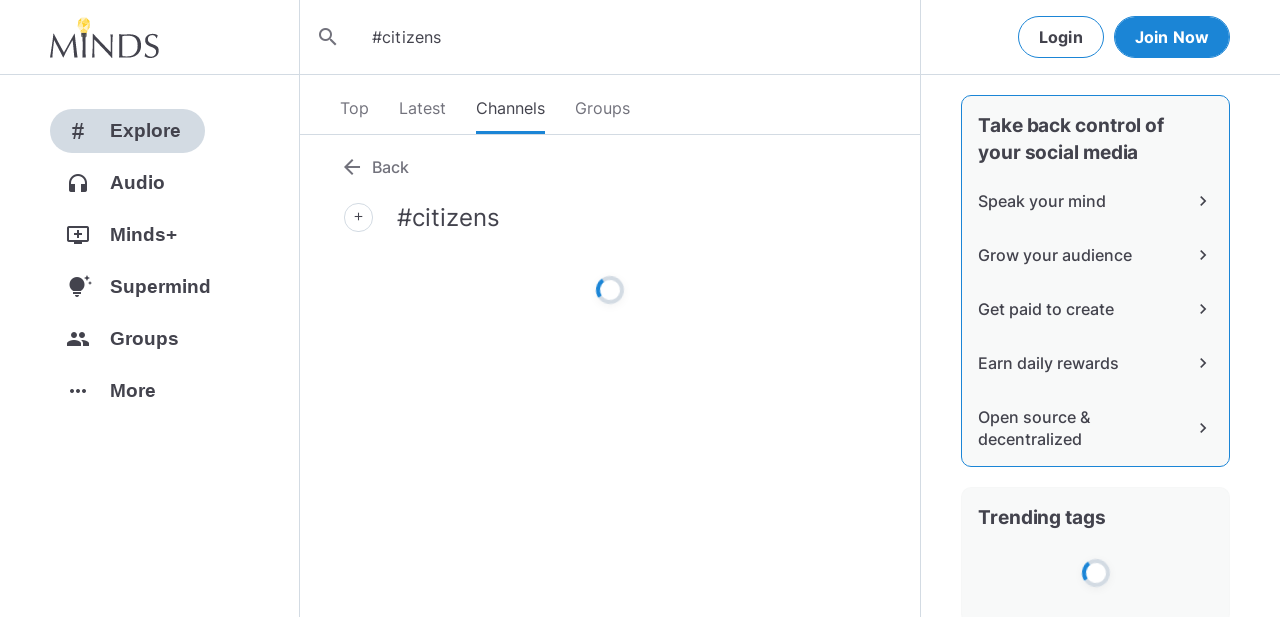

--- FILE ---
content_type: text/html; charset=utf-8
request_url: https://www.minds.com/discovery/search?q=%23citizens&f=channels&t=all
body_size: 32565
content:
<html lang="en" dir="ltr"><head>
    <base href="/static/en/">
    <meta charset="utf-8">
    <meta name="viewport" content="width=device-width, initial-scale=1,maximum-scale=1,user-scalable=no">
    <link rel="icon" type="image/svg" id="favicon" href="/static/en/assets/logos/bulb.svg">
    <link rel="apple-touch-icon" type="image/png" sizes="192x192" id="appleTouchIcon" href="/static/en/assets/logos/logo-ios.png">
    <link rel="icon" type="image/png" sizes="32x32" id="icon32" href="/static/en/assets/logos/bulb-32x32.png">
    <link rel="icon" type="image/png" sizes="16x16" id="icon16" href="/static/en/assets/logos/bulb-16x16.png">
    <link rel="preload" href="https://cdn-assets.minds.com/front/fonts/material-icons-v2.woff2" as="font" type="font/woff2" crossorigin="">
    <link rel="manifest" href="/manifest.webmanifest">
    <style type="text/css">
      .m-app__loadingContainer {
        display: flex;
        justify-content: center;
        align-items: center;
        height: 100%;
      }

      .m-app__loadingContainer--fadeAnimated {
        animation: fadein 2s;
        animation-iteration-count: infinite;
      }

      .m-app__loadingLogo {
        max-width: 60px;
      }

      .m-app__genericLoadingSpinner {
        width: 40px;
        height: 40px;
        border-radius: 50%;
        border-width: 6px;
        border-style: solid;
        border-color: #000 #e8e8ea #e8e8ea #e8e8ea;
        animation: spin 1s linear infinite;
        -webkit-animation: spin 1s linear infinite;
      }

      @keyframes fadein {
        0% {
          opacity: 0;
        }
        50% {
          opacity: 1;
        }
        100% {
          opacity: 0;
        }
      }

      @keyframes spin {
        0% {
          transform: rotate(0deg);
        }
        100% {
          transform: rotate(360deg);
        }
      }
    </style>
    <title>#citizens - Minds</title>
  <link rel="stylesheet" href="styles.e9cbf231c8fff2a6.css"><meta property="og:title" content="#citizens - Minds"><meta name="description" content="Discover #citizens on Minds."><meta property="og:description" content="Discover #citizens on Minds."><meta property="og:type" content="website"><meta property="og:url" content="https://www.minds.com/discovery/search?q=%23citizens&amp;f=channels&amp;t=all"><meta property="author" content="Minds"><meta property="og:author" content="Minds"><meta name="robots" content="all"><meta property="og:site_name" content="Minds"><meta name="thumbnail" content="https://www.minds.com/static/en/assets/og-images/default-v3.png"><meta property="og:image" content="https://www.minds.com/static/en/assets/og-images/default-v3.png"><meta property="og:image:width" content="1200"><meta property="og:image:height" content="1200"><style ng-app-id="m-app">[_ngcontent-m-app-c67012243]:root{--primary-action-light: #1b85d6;--primary-action-dark: #ffd048}.m-topbar[_ngcontent-m-app-c67012243]   .m-btn[_ngcontent-m-app-c67012243]{height:32px}.m-btn[_ngcontent-m-app-c67012243]{background:transparent!important;border-radius:18px;font-size:12px;height:42px;letter-spacing:1.25px;box-shadow:none;text-transform:uppercase;padding:8px 16px;font-family:Inter,Helvetica,sans-serif;cursor:pointer}body.m-theme__light[_ngcontent-m-app-c67012243]   .m-btn[_ngcontent-m-app-c67012243], body[_ngcontent-m-app-c67012243]   .m-theme--wrapper.m-theme--wrapper__light[_ngcontent-m-app-c67012243]   .m-btn[_ngcontent-m-app-c67012243]{color:#38393d;border:1px solid #d3dbe3}body.m-theme__dark[_ngcontent-m-app-c67012243]   .m-btn[_ngcontent-m-app-c67012243], body[_ngcontent-m-app-c67012243]   .m-theme--wrapper.m-theme--wrapper__dark[_ngcontent-m-app-c67012243]   .m-btn[_ngcontent-m-app-c67012243]{color:#d0d2d5;border:1px solid #53565a}body.m-theme__light[_ngcontent-m-app-c67012243]   .m-btn[_ngcontent-m-app-c67012243]:hover, body[_ngcontent-m-app-c67012243]   .m-theme--wrapper.m-theme--wrapper__light[_ngcontent-m-app-c67012243]   .m-btn[_ngcontent-m-app-c67012243]:hover{border:1px solid rgba(208,210,213,.6)}body.m-theme__dark[_ngcontent-m-app-c67012243]   .m-btn[_ngcontent-m-app-c67012243]:hover, body[_ngcontent-m-app-c67012243]   .m-theme--wrapper.m-theme--wrapper__dark[_ngcontent-m-app-c67012243]   .m-btn[_ngcontent-m-app-c67012243]:hover{border:1px solid rgba(56,57,61,.6)}a.m-link-btn[_ngcontent-m-app-c67012243]{display:inline-block;padding:8px!important;line-height:1.2;height:auto;text-decoration:none;font-weight:inherit}.m-btn--slim[_ngcontent-m-app-c67012243]{height:32px}body.m-theme__light[_ngcontent-m-app-c67012243]   .m-btn--action[_ngcontent-m-app-c67012243], body[_ngcontent-m-app-c67012243]   .m-theme--wrapper.m-theme--wrapper__light[_ngcontent-m-app-c67012243]   .m-btn--action[_ngcontent-m-app-c67012243]{background-color:#fff;color:var(--primary-action-light)!important;border:1px solid var(--primary-action-light)}body.m-theme__dark[_ngcontent-m-app-c67012243]   .m-btn--action[_ngcontent-m-app-c67012243], body[_ngcontent-m-app-c67012243]   .m-theme--wrapper.m-theme--wrapper__dark[_ngcontent-m-app-c67012243]   .m-btn--action[_ngcontent-m-app-c67012243]{background-color:#010100;color:var(--primary-action-dark)!important;border:1px solid var(--primary-action-dark)}body.m-theme__light[_ngcontent-m-app-c67012243]   .m-btn--action[_ngcontent-m-app-c67012243]:hover, body[_ngcontent-m-app-c67012243]   .m-theme--wrapper.m-theme--wrapper__light[_ngcontent-m-app-c67012243]   .m-btn--action[_ngcontent-m-app-c67012243]:hover{border:1px solid var(--primary-action-light)}body.m-theme__dark[_ngcontent-m-app-c67012243]   .m-btn--action[_ngcontent-m-app-c67012243]:hover, body[_ngcontent-m-app-c67012243]   .m-theme--wrapper.m-theme--wrapper__dark[_ngcontent-m-app-c67012243]   .m-btn--action[_ngcontent-m-app-c67012243]:hover{border:1px solid var(--primary-action-dark)}body.m-theme__light[_ngcontent-m-app-c67012243]   .m-btn--action[disabled][_ngcontent-m-app-c67012243], body[_ngcontent-m-app-c67012243]   .m-theme--wrapper.m-theme--wrapper__light[_ngcontent-m-app-c67012243]   .m-btn--action[disabled][_ngcontent-m-app-c67012243]{color:#d0d2d5!important;border-color:#d0d2d5!important}body.m-theme__dark[_ngcontent-m-app-c67012243]   .m-btn--action[disabled][_ngcontent-m-app-c67012243], body[_ngcontent-m-app-c67012243]   .m-theme--wrapper.m-theme--wrapper__dark[_ngcontent-m-app-c67012243]   .m-btn--action[disabled][_ngcontent-m-app-c67012243]{color:#38393d!important;border-color:#38393d!important}body.m-theme__light[_ngcontent-m-app-c67012243]   .m-btn--destructive[_ngcontent-m-app-c67012243], body[_ngcontent-m-app-c67012243]   .m-theme--wrapper.m-theme--wrapper__light[_ngcontent-m-app-c67012243]   .m-btn--destructive[_ngcontent-m-app-c67012243]{background-color:#fff;color:#dc7263!important;border:1px solid #dc7263}body.m-theme__dark[_ngcontent-m-app-c67012243]   .m-btn--destructive[_ngcontent-m-app-c67012243], body[_ngcontent-m-app-c67012243]   .m-theme--wrapper.m-theme--wrapper__dark[_ngcontent-m-app-c67012243]   .m-btn--destructive[_ngcontent-m-app-c67012243]{background-color:#010100;color:#fd8b7c!important;border:1px solid #fd8b7c}body.m-theme__light[_ngcontent-m-app-c67012243]   .m-btn--destructive[_ngcontent-m-app-c67012243]:hover, body[_ngcontent-m-app-c67012243]   .m-theme--wrapper.m-theme--wrapper__light[_ngcontent-m-app-c67012243]   .m-btn--destructive[_ngcontent-m-app-c67012243]:hover{border:1px solid #dc7263}body.m-theme__dark[_ngcontent-m-app-c67012243]   .m-btn--destructive[_ngcontent-m-app-c67012243]:hover, body[_ngcontent-m-app-c67012243]   .m-theme--wrapper.m-theme--wrapper__dark[_ngcontent-m-app-c67012243]   .m-btn--destructive[_ngcontent-m-app-c67012243]:hover{border:1px solid #fd8b7c}body.m-theme__light[_ngcontent-m-app-c67012243]   .m-btn--destructive[disabled][_ngcontent-m-app-c67012243], body[_ngcontent-m-app-c67012243]   .m-theme--wrapper.m-theme--wrapper__light[_ngcontent-m-app-c67012243]   .m-btn--destructive[disabled][_ngcontent-m-app-c67012243]{color:#d0d2d5!important;border-color:#d0d2d5!important}body.m-theme__dark[_ngcontent-m-app-c67012243]   .m-btn--destructive[disabled][_ngcontent-m-app-c67012243], body[_ngcontent-m-app-c67012243]   .m-theme--wrapper.m-theme--wrapper__dark[_ngcontent-m-app-c67012243]   .m-btn--destructive[disabled][_ngcontent-m-app-c67012243]{color:#38393d!important;border-color:#38393d!important}.m-btn--with-icon[_ngcontent-m-app-c67012243]{padding-left:8px;padding-right:12px}.m-btn--with-icon.m-btn--slim[_ngcontent-m-app-c67012243]{padding-left:8px;padding-right:16px}.m-btn--with-icon[_ngcontent-m-app-c67012243]   i[_ngcontent-m-app-c67012243]{font-size:20px;line-height:0;margin-right:4px;opacity:.9}.m-btn--with-icon[_ngcontent-m-app-c67012243]   i[_ngcontent-m-app-c67012243], .m-btn--with-icon[_ngcontent-m-app-c67012243]   span[_ngcontent-m-app-c67012243]{vertical-align:middle}.m-btn--with-icon.m-btn--slim[_ngcontent-m-app-c67012243] > i[_ngcontent-m-app-c67012243]{margin-left:4px;margin-right:4px}[_nghost-m-app-c67012243]{display:block;position:relative;z-index:50}@media screen and (max-width: 768px){[_nghost-m-app-c67012243]   m-topbar__walletBalance[_ngcontent-m-app-c67012243]{display:none}}[_nghost-m-app-c67012243]   .m-topbarWrapper__giftIcon[_ngcontent-m-app-c67012243]{cursor:pointer;-webkit-user-select:none;user-select:none}@media screen and (max-width: 600px){[_nghost-m-app-c67012243]   .m-topbarWrapper__giftIcon[_ngcontent-m-app-c67012243]{display:none}}body.m-theme__light   [_nghost-m-app-c67012243]   .m-topbarWrapper__giftIcon[_ngcontent-m-app-c67012243]     svg path, body   .m-theme--wrapper.m-theme--wrapper__light   [_nghost-m-app-c67012243]   .m-topbarWrapper__giftIcon[_ngcontent-m-app-c67012243]     svg path{fill:#72727c}body.m-theme__dark   [_nghost-m-app-c67012243]   .m-topbarWrapper__giftIcon[_ngcontent-m-app-c67012243]     svg path, body   .m-theme--wrapper.m-theme--wrapper__dark   [_nghost-m-app-c67012243]   .m-topbarWrapper__giftIcon[_ngcontent-m-app-c67012243]     svg path{fill:#b9bbc0}body.m-theme__light   [_nghost-m-app-c67012243]     .m-topbar__top--minimalLightMode .m-topbarWrapper__giftIcon svg path, body   .m-theme--wrapper.m-theme--wrapper__light   [_nghost-m-app-c67012243]     .m-topbar__top--minimalLightMode .m-topbarWrapper__giftIcon svg path{fill:#1f252c}body.m-theme__dark   [_nghost-m-app-c67012243]     .m-topbar__top--minimalLightMode .m-topbarWrapper__giftIcon svg path, body   .m-theme--wrapper.m-theme--wrapper__dark   [_nghost-m-app-c67012243]     .m-topbar__top--minimalLightMode .m-topbarWrapper__giftIcon svg path{fill:#1f252c}body.m-theme__light   [_nghost-m-app-c67012243]     .m-topbar__top--minimalMode .m-topbarWrapper__giftIcon svg path, body   .m-theme--wrapper.m-theme--wrapper__light   [_nghost-m-app-c67012243]     .m-topbar__top--minimalMode .m-topbarWrapper__giftIcon svg path{fill:#1f252c}body.m-theme__dark   [_nghost-m-app-c67012243]     .m-topbar__top--minimalMode .m-topbarWrapper__giftIcon svg path, body   .m-theme--wrapper.m-theme--wrapper__dark   [_nghost-m-app-c67012243]     .m-topbar__top--minimalMode .m-topbarWrapper__giftIcon svg path{fill:#fff}[_nghost-m-app-c67012243]   m-notifications--topbar-toggle[_ngcontent-m-app-c67012243]{margin-top:.125rem}</style><style ng-app-id="m-app">[_ngcontent-m-app-c1605201529]:root{--primary-action-light: #1b85d6;--primary-action-dark: #ffd048}.m-topbar[_ngcontent-m-app-c1605201529]   .m-btn[_ngcontent-m-app-c1605201529]{height:32px}.m-btn[_ngcontent-m-app-c1605201529]{background:transparent!important;border-radius:18px;font-size:12px;height:42px;letter-spacing:1.25px;box-shadow:none;text-transform:uppercase;padding:8px 16px;font-family:Inter,Helvetica,sans-serif;cursor:pointer}body.m-theme__light[_ngcontent-m-app-c1605201529]   .m-btn[_ngcontent-m-app-c1605201529], body[_ngcontent-m-app-c1605201529]   .m-theme--wrapper.m-theme--wrapper__light[_ngcontent-m-app-c1605201529]   .m-btn[_ngcontent-m-app-c1605201529]{color:#38393d;border:1px solid #d3dbe3}body.m-theme__dark[_ngcontent-m-app-c1605201529]   .m-btn[_ngcontent-m-app-c1605201529], body[_ngcontent-m-app-c1605201529]   .m-theme--wrapper.m-theme--wrapper__dark[_ngcontent-m-app-c1605201529]   .m-btn[_ngcontent-m-app-c1605201529]{color:#d0d2d5;border:1px solid #53565a}body.m-theme__light[_ngcontent-m-app-c1605201529]   .m-btn[_ngcontent-m-app-c1605201529]:hover, body[_ngcontent-m-app-c1605201529]   .m-theme--wrapper.m-theme--wrapper__light[_ngcontent-m-app-c1605201529]   .m-btn[_ngcontent-m-app-c1605201529]:hover{border:1px solid rgba(208,210,213,.6)}body.m-theme__dark[_ngcontent-m-app-c1605201529]   .m-btn[_ngcontent-m-app-c1605201529]:hover, body[_ngcontent-m-app-c1605201529]   .m-theme--wrapper.m-theme--wrapper__dark[_ngcontent-m-app-c1605201529]   .m-btn[_ngcontent-m-app-c1605201529]:hover{border:1px solid rgba(56,57,61,.6)}a.m-link-btn[_ngcontent-m-app-c1605201529]{display:inline-block;padding:8px!important;line-height:1.2;height:auto;text-decoration:none;font-weight:inherit}.m-btn--slim[_ngcontent-m-app-c1605201529]{height:32px}body.m-theme__light[_ngcontent-m-app-c1605201529]   .m-btn--action[_ngcontent-m-app-c1605201529], body[_ngcontent-m-app-c1605201529]   .m-theme--wrapper.m-theme--wrapper__light[_ngcontent-m-app-c1605201529]   .m-btn--action[_ngcontent-m-app-c1605201529]{background-color:#fff;color:var(--primary-action-light)!important;border:1px solid var(--primary-action-light)}body.m-theme__dark[_ngcontent-m-app-c1605201529]   .m-btn--action[_ngcontent-m-app-c1605201529], body[_ngcontent-m-app-c1605201529]   .m-theme--wrapper.m-theme--wrapper__dark[_ngcontent-m-app-c1605201529]   .m-btn--action[_ngcontent-m-app-c1605201529]{background-color:#010100;color:var(--primary-action-dark)!important;border:1px solid var(--primary-action-dark)}body.m-theme__light[_ngcontent-m-app-c1605201529]   .m-btn--action[_ngcontent-m-app-c1605201529]:hover, body[_ngcontent-m-app-c1605201529]   .m-theme--wrapper.m-theme--wrapper__light[_ngcontent-m-app-c1605201529]   .m-btn--action[_ngcontent-m-app-c1605201529]:hover{border:1px solid var(--primary-action-light)}body.m-theme__dark[_ngcontent-m-app-c1605201529]   .m-btn--action[_ngcontent-m-app-c1605201529]:hover, body[_ngcontent-m-app-c1605201529]   .m-theme--wrapper.m-theme--wrapper__dark[_ngcontent-m-app-c1605201529]   .m-btn--action[_ngcontent-m-app-c1605201529]:hover{border:1px solid var(--primary-action-dark)}body.m-theme__light[_ngcontent-m-app-c1605201529]   .m-btn--action[disabled][_ngcontent-m-app-c1605201529], body[_ngcontent-m-app-c1605201529]   .m-theme--wrapper.m-theme--wrapper__light[_ngcontent-m-app-c1605201529]   .m-btn--action[disabled][_ngcontent-m-app-c1605201529]{color:#d0d2d5!important;border-color:#d0d2d5!important}body.m-theme__dark[_ngcontent-m-app-c1605201529]   .m-btn--action[disabled][_ngcontent-m-app-c1605201529], body[_ngcontent-m-app-c1605201529]   .m-theme--wrapper.m-theme--wrapper__dark[_ngcontent-m-app-c1605201529]   .m-btn--action[disabled][_ngcontent-m-app-c1605201529]{color:#38393d!important;border-color:#38393d!important}body.m-theme__light[_ngcontent-m-app-c1605201529]   .m-btn--destructive[_ngcontent-m-app-c1605201529], body[_ngcontent-m-app-c1605201529]   .m-theme--wrapper.m-theme--wrapper__light[_ngcontent-m-app-c1605201529]   .m-btn--destructive[_ngcontent-m-app-c1605201529]{background-color:#fff;color:#dc7263!important;border:1px solid #dc7263}body.m-theme__dark[_ngcontent-m-app-c1605201529]   .m-btn--destructive[_ngcontent-m-app-c1605201529], body[_ngcontent-m-app-c1605201529]   .m-theme--wrapper.m-theme--wrapper__dark[_ngcontent-m-app-c1605201529]   .m-btn--destructive[_ngcontent-m-app-c1605201529]{background-color:#010100;color:#fd8b7c!important;border:1px solid #fd8b7c}body.m-theme__light[_ngcontent-m-app-c1605201529]   .m-btn--destructive[_ngcontent-m-app-c1605201529]:hover, body[_ngcontent-m-app-c1605201529]   .m-theme--wrapper.m-theme--wrapper__light[_ngcontent-m-app-c1605201529]   .m-btn--destructive[_ngcontent-m-app-c1605201529]:hover{border:1px solid #dc7263}body.m-theme__dark[_ngcontent-m-app-c1605201529]   .m-btn--destructive[_ngcontent-m-app-c1605201529]:hover, body[_ngcontent-m-app-c1605201529]   .m-theme--wrapper.m-theme--wrapper__dark[_ngcontent-m-app-c1605201529]   .m-btn--destructive[_ngcontent-m-app-c1605201529]:hover{border:1px solid #fd8b7c}body.m-theme__light[_ngcontent-m-app-c1605201529]   .m-btn--destructive[disabled][_ngcontent-m-app-c1605201529], body[_ngcontent-m-app-c1605201529]   .m-theme--wrapper.m-theme--wrapper__light[_ngcontent-m-app-c1605201529]   .m-btn--destructive[disabled][_ngcontent-m-app-c1605201529]{color:#d0d2d5!important;border-color:#d0d2d5!important}body.m-theme__dark[_ngcontent-m-app-c1605201529]   .m-btn--destructive[disabled][_ngcontent-m-app-c1605201529], body[_ngcontent-m-app-c1605201529]   .m-theme--wrapper.m-theme--wrapper__dark[_ngcontent-m-app-c1605201529]   .m-btn--destructive[disabled][_ngcontent-m-app-c1605201529]{color:#38393d!important;border-color:#38393d!important}.m-btn--with-icon[_ngcontent-m-app-c1605201529]{padding-left:8px;padding-right:12px}.m-btn--with-icon.m-btn--slim[_ngcontent-m-app-c1605201529]{padding-left:8px;padding-right:16px}.m-btn--with-icon[_ngcontent-m-app-c1605201529]   i[_ngcontent-m-app-c1605201529]{font-size:20px;line-height:0;margin-right:4px;opacity:.9}.m-btn--with-icon[_ngcontent-m-app-c1605201529]   i[_ngcontent-m-app-c1605201529], .m-btn--with-icon[_ngcontent-m-app-c1605201529]   span[_ngcontent-m-app-c1605201529]{vertical-align:middle}.m-btn--with-icon.m-btn--slim[_ngcontent-m-app-c1605201529] > i[_ngcontent-m-app-c1605201529]{margin-left:4px;margin-right:4px}[_nghost-m-app-c1605201529]   m-web3-modal[_ngcontent-m-app-c1605201529]     m-modal{z-index:100;display:block;position:unset}[_nghost-m-app-c1605201529]   m-web3-modal[_ngcontent-m-app-c1605201529]     m-modal .m-web3Modal{max-width:800px!important}@media screen and (min-width: 481px){[_nghost-m-app-c1605201529] >   m-chatIcon{display:none}}</style><style ng-app-id="m-app">.m-topbar[_ngcontent-m-app-c3364878167]   .m-btn[_ngcontent-m-app-c3364878167]{height:32px}.m-btn[_ngcontent-m-app-c3364878167]{background:transparent!important;border-radius:18px;font-size:12px;height:42px;letter-spacing:1.25px;box-shadow:none;text-transform:uppercase;padding:8px 16px;font-family:Inter,Helvetica,sans-serif;cursor:pointer}body.m-theme__light[_ngcontent-m-app-c3364878167]   .m-btn[_ngcontent-m-app-c3364878167], body[_ngcontent-m-app-c3364878167]   .m-theme--wrapper.m-theme--wrapper__light[_ngcontent-m-app-c3364878167]   .m-btn[_ngcontent-m-app-c3364878167]{color:#38393d;border:1px solid #d3dbe3}body.m-theme__dark[_ngcontent-m-app-c3364878167]   .m-btn[_ngcontent-m-app-c3364878167], body[_ngcontent-m-app-c3364878167]   .m-theme--wrapper.m-theme--wrapper__dark[_ngcontent-m-app-c3364878167]   .m-btn[_ngcontent-m-app-c3364878167]{color:#d0d2d5;border:1px solid #53565a}body.m-theme__light[_ngcontent-m-app-c3364878167]   .m-btn[_ngcontent-m-app-c3364878167]:hover, body[_ngcontent-m-app-c3364878167]   .m-theme--wrapper.m-theme--wrapper__light[_ngcontent-m-app-c3364878167]   .m-btn[_ngcontent-m-app-c3364878167]:hover{border:1px solid rgba(208,210,213,.6)}body.m-theme__dark[_ngcontent-m-app-c3364878167]   .m-btn[_ngcontent-m-app-c3364878167]:hover, body[_ngcontent-m-app-c3364878167]   .m-theme--wrapper.m-theme--wrapper__dark[_ngcontent-m-app-c3364878167]   .m-btn[_ngcontent-m-app-c3364878167]:hover{border:1px solid rgba(56,57,61,.6)}a.m-link-btn[_ngcontent-m-app-c3364878167]{display:inline-block;padding:8px!important;line-height:1.2;height:auto;text-decoration:none;font-weight:inherit}.m-btn--slim[_ngcontent-m-app-c3364878167]{height:32px}body.m-theme__light[_ngcontent-m-app-c3364878167]   .m-btn--action[_ngcontent-m-app-c3364878167], body[_ngcontent-m-app-c3364878167]   .m-theme--wrapper.m-theme--wrapper__light[_ngcontent-m-app-c3364878167]   .m-btn--action[_ngcontent-m-app-c3364878167]{background-color:#fff;color:var(--primary-action-light)!important;border:1px solid var(--primary-action-light)}body.m-theme__dark[_ngcontent-m-app-c3364878167]   .m-btn--action[_ngcontent-m-app-c3364878167], body[_ngcontent-m-app-c3364878167]   .m-theme--wrapper.m-theme--wrapper__dark[_ngcontent-m-app-c3364878167]   .m-btn--action[_ngcontent-m-app-c3364878167]{background-color:#010100;color:var(--primary-action-dark)!important;border:1px solid var(--primary-action-dark)}body.m-theme__light[_ngcontent-m-app-c3364878167]   .m-btn--action[_ngcontent-m-app-c3364878167]:hover, body[_ngcontent-m-app-c3364878167]   .m-theme--wrapper.m-theme--wrapper__light[_ngcontent-m-app-c3364878167]   .m-btn--action[_ngcontent-m-app-c3364878167]:hover{border:1px solid var(--primary-action-light)}body.m-theme__dark[_ngcontent-m-app-c3364878167]   .m-btn--action[_ngcontent-m-app-c3364878167]:hover, body[_ngcontent-m-app-c3364878167]   .m-theme--wrapper.m-theme--wrapper__dark[_ngcontent-m-app-c3364878167]   .m-btn--action[_ngcontent-m-app-c3364878167]:hover{border:1px solid var(--primary-action-dark)}body.m-theme__light[_ngcontent-m-app-c3364878167]   .m-btn--action[disabled][_ngcontent-m-app-c3364878167], body[_ngcontent-m-app-c3364878167]   .m-theme--wrapper.m-theme--wrapper__light[_ngcontent-m-app-c3364878167]   .m-btn--action[disabled][_ngcontent-m-app-c3364878167]{color:#d0d2d5!important;border-color:#d0d2d5!important}body.m-theme__dark[_ngcontent-m-app-c3364878167]   .m-btn--action[disabled][_ngcontent-m-app-c3364878167], body[_ngcontent-m-app-c3364878167]   .m-theme--wrapper.m-theme--wrapper__dark[_ngcontent-m-app-c3364878167]   .m-btn--action[disabled][_ngcontent-m-app-c3364878167]{color:#38393d!important;border-color:#38393d!important}body.m-theme__light[_ngcontent-m-app-c3364878167]   .m-btn--destructive[_ngcontent-m-app-c3364878167], body[_ngcontent-m-app-c3364878167]   .m-theme--wrapper.m-theme--wrapper__light[_ngcontent-m-app-c3364878167]   .m-btn--destructive[_ngcontent-m-app-c3364878167]{background-color:#fff;color:#dc7263!important;border:1px solid #dc7263}body.m-theme__dark[_ngcontent-m-app-c3364878167]   .m-btn--destructive[_ngcontent-m-app-c3364878167], body[_ngcontent-m-app-c3364878167]   .m-theme--wrapper.m-theme--wrapper__dark[_ngcontent-m-app-c3364878167]   .m-btn--destructive[_ngcontent-m-app-c3364878167]{background-color:#010100;color:#fd8b7c!important;border:1px solid #fd8b7c}body.m-theme__light[_ngcontent-m-app-c3364878167]   .m-btn--destructive[_ngcontent-m-app-c3364878167]:hover, body[_ngcontent-m-app-c3364878167]   .m-theme--wrapper.m-theme--wrapper__light[_ngcontent-m-app-c3364878167]   .m-btn--destructive[_ngcontent-m-app-c3364878167]:hover{border:1px solid #dc7263}body.m-theme__dark[_ngcontent-m-app-c3364878167]   .m-btn--destructive[_ngcontent-m-app-c3364878167]:hover, body[_ngcontent-m-app-c3364878167]   .m-theme--wrapper.m-theme--wrapper__dark[_ngcontent-m-app-c3364878167]   .m-btn--destructive[_ngcontent-m-app-c3364878167]:hover{border:1px solid #fd8b7c}body.m-theme__light[_ngcontent-m-app-c3364878167]   .m-btn--destructive[disabled][_ngcontent-m-app-c3364878167], body[_ngcontent-m-app-c3364878167]   .m-theme--wrapper.m-theme--wrapper__light[_ngcontent-m-app-c3364878167]   .m-btn--destructive[disabled][_ngcontent-m-app-c3364878167]{color:#d0d2d5!important;border-color:#d0d2d5!important}body.m-theme__dark[_ngcontent-m-app-c3364878167]   .m-btn--destructive[disabled][_ngcontent-m-app-c3364878167], body[_ngcontent-m-app-c3364878167]   .m-theme--wrapper.m-theme--wrapper__dark[_ngcontent-m-app-c3364878167]   .m-btn--destructive[disabled][_ngcontent-m-app-c3364878167]{color:#38393d!important;border-color:#38393d!important}.m-btn--with-icon[_ngcontent-m-app-c3364878167]{padding-left:8px;padding-right:12px}.m-btn--with-icon.m-btn--slim[_ngcontent-m-app-c3364878167]{padding-left:8px;padding-right:16px}.m-btn--with-icon[_ngcontent-m-app-c3364878167]   i[_ngcontent-m-app-c3364878167]{font-size:20px;line-height:0;margin-right:4px;opacity:.9}.m-btn--with-icon[_ngcontent-m-app-c3364878167]   i[_ngcontent-m-app-c3364878167], .m-btn--with-icon[_ngcontent-m-app-c3364878167]   span[_ngcontent-m-app-c3364878167]{vertical-align:middle}.m-btn--with-icon.m-btn--slim[_ngcontent-m-app-c3364878167] > i[_ngcontent-m-app-c3364878167]{margin-left:4px;margin-right:4px}[_ngcontent-m-app-c3364878167]:root{--primary-action-light: #1b85d6;--primary-action-dark: #ffd048}m-body[_ngcontent-m-app-c3364878167]{margin-top:52px;display:block;min-height:100%}@media screen and (max-width: 480px){m-body[_ngcontent-m-app-c3364878167]{padding-bottom:60px}}m-body.has-v2-navbar[_ngcontent-m-app-c3364878167]{margin-top:51px}m-body.has-v3-navbar[_ngcontent-m-app-c3364878167]{margin-top:75px}m-body.m-body__topbarAlert[_ngcontent-m-app-c3364878167]{margin-top:111px}@media screen and (max-width: 480px){m-body.m-body__topbarAlert[_ngcontent-m-app-c3364878167]{margin-top:147px}}m-body.is-pro-domain[_ngcontent-m-app-c3364878167]{margin-top:0;padding-bottom:0}.m-pageLayout__container[_ngcontent-m-app-c3364878167]{display:flex;flex-direction:row;margin:auto;padding:0 40px;min-width:280px;max-width:1180px;min-height:100%;box-sizing:content-box}.m-pageLayout__container[_ngcontent-m-app-c3364878167]   .m-pageLayout__container[_ngcontent-m-app-c3364878167]{padding:0;width:100%}@media screen and (min-width: 1040px) and (max-width: 1220px){.m-pageLayout__container[_ngcontent-m-app-c3364878167]{width:1040px}}@media screen and (min-width: 480px) and (max-width: 1040px){.m-pageLayout__container[_ngcontent-m-app-c3364878167]{min-width:690px;width:690px;padding-right:70px}}@media screen and (min-width: 480px) and (max-width: 700px){.m-pageLayout__container[_ngcontent-m-app-c3364878167]{min-width:0;width:auto;padding-right:10px}}@media screen and (max-width: 480px){.m-pageLayout__container[_ngcontent-m-app-c3364878167]{padding:0 20px}m-body[_ngcontent-m-app-c3364878167]   .m-pageLayout__container[_ngcontent-m-app-c3364878167]{padding:0}}[class*=m-pageLayout__pane][_ngcontent-m-app-c3364878167]{box-sizing:border-box;position:relative}.m-pageLayout__pane--left[_ngcontent-m-app-c3364878167]{min-width:250px;max-width:250px}body.m-theme__light[_ngcontent-m-app-c3364878167]   .m-pageLayout__pane--left[_ngcontent-m-app-c3364878167], body[_ngcontent-m-app-c3364878167]   .m-theme--wrapper.m-theme--wrapper__light[_ngcontent-m-app-c3364878167]   .m-pageLayout__pane--left[_ngcontent-m-app-c3364878167]{border-right:1px solid #d3dbe3}body.m-theme__dark[_ngcontent-m-app-c3364878167]   .m-pageLayout__pane--left[_ngcontent-m-app-c3364878167], body[_ngcontent-m-app-c3364878167]   .m-theme--wrapper.m-theme--wrapper__dark[_ngcontent-m-app-c3364878167]   .m-pageLayout__pane--left[_ngcontent-m-app-c3364878167]{border-right:1px solid #53565a}@media screen and (max-width: 1220px){.m-pageLayout__pane--left[_ngcontent-m-app-c3364878167]{min-width:70px;width:70px;justify-content:center}}.m-pageLayout__pane--main[_ngcontent-m-app-c3364878167]{max-width:930px;min-width:620px;width:100%;min-height:100%}.m-pageLayout__pane--main[_ngcontent-m-app-c3364878167]   .m-pageLayout__pane--main[_ngcontent-m-app-c3364878167]{width:620px;max-width:620px}@media screen and (max-width: 700px){.m-pageLayout__pane--main[_ngcontent-m-app-c3364878167]   .m-pageLayout__pane--main[_ngcontent-m-app-c3364878167]{width:auto}}@media screen and (max-width: 700px){.m-pageLayout__pane--main[_ngcontent-m-app-c3364878167]{min-width:0}}.m-pageLayout__pane--right[_ngcontent-m-app-c3364878167]{width:310px;padding-right:0}@media screen and (max-width: 1040px){.m-pageLayout__pane--right[_ngcontent-m-app-c3364878167]{display:none}}body.m-theme__light[_ngcontent-m-app-c3364878167]   .m-pageLayout__pane--right[_ngcontent-m-app-c3364878167], body[_ngcontent-m-app-c3364878167]   .m-theme--wrapper.m-theme--wrapper__light[_ngcontent-m-app-c3364878167]   .m-pageLayout__pane--right[_ngcontent-m-app-c3364878167]{border-left:1px solid #d3dbe3}body.m-theme__dark[_ngcontent-m-app-c3364878167]   .m-pageLayout__pane--right[_ngcontent-m-app-c3364878167], body[_ngcontent-m-app-c3364878167]   .m-theme--wrapper.m-theme--wrapper__dark[_ngcontent-m-app-c3364878167]   .m-pageLayout__pane--right[_ngcontent-m-app-c3364878167]{border-left:1px solid #53565a}@media screen and (max-width: 480px){[class*=m-pageLayout__pane][_ngcontent-m-app-c3364878167]{padding:0}body.m-theme__light[_ngcontent-m-app-c3364878167]   [class*=m-pageLayout__pane][_ngcontent-m-app-c3364878167], body[_ngcontent-m-app-c3364878167]   .m-theme--wrapper.m-theme--wrapper__light[_ngcontent-m-app-c3364878167]   [class*=m-pageLayout__pane][_ngcontent-m-app-c3364878167], body.m-theme__dark[_ngcontent-m-app-c3364878167]   [class*=m-pageLayout__pane][_ngcontent-m-app-c3364878167], body[_ngcontent-m-app-c3364878167]   .m-theme--wrapper.m-theme--wrapper__dark[_ngcontent-m-app-c3364878167]   [class*=m-pageLayout__pane][_ngcontent-m-app-c3364878167]{border:0}.m-pageLayout__pane--left[_ngcontent-m-app-c3364878167]{border-right:0;width:auto;min-width:0}.m-pageLayout__pane--main[_ngcontent-m-app-c3364878167]{min-width:0;max-width:100%}.m-pageLayout__pane--right[_ngcontent-m-app-c3364878167]{width:auto;display:none;border-left:0}}.m-pageLayoutPane__inner[_ngcontent-m-app-c3364878167]{position:absolute;display:contents}.m-goBack[_ngcontent-m-app-c3364878167]{cursor:pointer}.m-goBack[_ngcontent-m-app-c3364878167]   a[_ngcontent-m-app-c3364878167]{text-decoration:none;padding:20px 40px 0;display:block}body.m-theme__light[_ngcontent-m-app-c3364878167]   .m-goBack[_ngcontent-m-app-c3364878167]   a[_ngcontent-m-app-c3364878167], body[_ngcontent-m-app-c3364878167]   .m-theme--wrapper.m-theme--wrapper__light[_ngcontent-m-app-c3364878167]   .m-goBack[_ngcontent-m-app-c3364878167]   a[_ngcontent-m-app-c3364878167]{color:#72727c}body.m-theme__dark[_ngcontent-m-app-c3364878167]   .m-goBack[_ngcontent-m-app-c3364878167]   a[_ngcontent-m-app-c3364878167], body[_ngcontent-m-app-c3364878167]   .m-theme--wrapper.m-theme--wrapper__dark[_ngcontent-m-app-c3364878167]   .m-goBack[_ngcontent-m-app-c3364878167]   a[_ngcontent-m-app-c3364878167]{color:#b9bbc0}@media screen and (max-width: 1040px){.m-goBack[_ngcontent-m-app-c3364878167]   a[_ngcontent-m-app-c3364878167]{padding:20px 20px 0}}.m-goBack[_ngcontent-m-app-c3364878167]   i[_ngcontent-m-app-c3364878167], .m-goBack[_ngcontent-m-app-c3364878167]   span[_ngcontent-m-app-c3364878167]{vertical-align:middle}.m-goBack[_ngcontent-m-app-c3364878167]   i[_ngcontent-m-app-c3364878167]{padding-right:8px}.hidden[_ngcontent-m-app-c3364878167]{display:none}.m-toolbar[_ngcontent-m-app-c3364878167]   .m-topbar--row[_ngcontent-m-app-c3364878167]{max-width:1280px;margin:auto}.m-toolbar[_ngcontent-m-app-c3364878167]   .m-topbar--navigation--item[_ngcontent-m-app-c3364878167]{cursor:pointer;line-height:15px;border:0!important}.m-toolbar[_ngcontent-m-app-c3364878167]   .m-topbar--navigation--item[_ngcontent-m-app-c3364878167] > *[_ngcontent-m-app-c3364878167]{vertical-align:middle}@media screen and (max-width: 480px){.m-btn--boost[_ngcontent-m-app-c3364878167]{display:none}}.m-topbar--navigation--item[_ngcontent-m-app-c3364878167]   m-tooltip[_ngcontent-m-app-c3364878167]{margin-left:4px}.m-topbar--navigation--item[_ngcontent-m-app-c3364878167]   m-tooltip[_ngcontent-m-app-c3364878167]   .m-tooltip--bubble[_ngcontent-m-app-c3364878167]{min-width:120px}.m-topbar--navigation--item[_ngcontent-m-app-c3364878167]   m-tooltip[_ngcontent-m-app-c3364878167]   i[_ngcontent-m-app-c3364878167]{font-size:11px;vertical-align:middle;line-height:1.1}body.m-theme__light[_ngcontent-m-app-c3364878167]   .m-topbar--navigation--item[_ngcontent-m-app-c3364878167]   m-tooltip[_ngcontent-m-app-c3364878167]   i[_ngcontent-m-app-c3364878167], body[_ngcontent-m-app-c3364878167]   .m-theme--wrapper.m-theme--wrapper__light[_ngcontent-m-app-c3364878167]   .m-topbar--navigation--item[_ngcontent-m-app-c3364878167]   m-tooltip[_ngcontent-m-app-c3364878167]   i[_ngcontent-m-app-c3364878167]{color:#8a8e96}body.m-theme__dark[_ngcontent-m-app-c3364878167]   .m-topbar--navigation--item[_ngcontent-m-app-c3364878167]   m-tooltip[_ngcontent-m-app-c3364878167]   i[_ngcontent-m-app-c3364878167], body[_ngcontent-m-app-c3364878167]   .m-theme--wrapper.m-theme--wrapper__dark[_ngcontent-m-app-c3364878167]   .m-topbar--navigation--item[_ngcontent-m-app-c3364878167]   m-tooltip[_ngcontent-m-app-c3364878167]   i[_ngcontent-m-app-c3364878167]{color:#8a8e96}.m-topbar--navigation[_ngcontent-m-app-c3364878167]{display:flex;flex-direction:row;align-items:center;padding-left:8px}@media screen and (max-width: 768px){.m-topbar--navigation[_ngcontent-m-app-c3364878167]{padding-left:0;flex-wrap:wrap}}.m-topbar--navigation.m-topbar--navigation__centered[_ngcontent-m-app-c3364878167]{max-width:100%;justify-content:center;flex-wrap:wrap}@media screen and (max-width: 840px){.m-topbar--navigation[_ngcontent-m-app-c3364878167]:not(.m-topbar--navigation--text-only)   .m-topbar--navigation--item[_ngcontent-m-app-c3364878167]   span[_ngcontent-m-app-c3364878167]{display:none}}.m-topbar--navigation--item[_ngcontent-m-app-c3364878167]{display:flex;flex-direction:row;align-items:center;font-weight:400;-webkit-font-smoothing:antialiased;text-rendering:optimizeLegibility;text-decoration:none;font-family:Inter,Helvetica,sans-serif;padding:12px 8px}body.m-theme__light[_ngcontent-m-app-c3364878167]   .m-topbar--navigation--item[_ngcontent-m-app-c3364878167], body[_ngcontent-m-app-c3364878167]   .m-theme--wrapper.m-theme--wrapper__light[_ngcontent-m-app-c3364878167]   .m-topbar--navigation--item[_ngcontent-m-app-c3364878167]{border-top:4px solid #fff;border-bottom:4px solid #fff}body.m-theme__dark[_ngcontent-m-app-c3364878167]   .m-topbar--navigation--item[_ngcontent-m-app-c3364878167], body[_ngcontent-m-app-c3364878167]   .m-theme--wrapper.m-theme--wrapper__dark[_ngcontent-m-app-c3364878167]   .m-topbar--navigation--item[_ngcontent-m-app-c3364878167]{border-top:4px solid #202527;border-bottom:4px solid #202527}body.m-theme__light[_ngcontent-m-app-c3364878167]   .m-topbar--navigation--item.m-topbar--navigation--item-active[_ngcontent-m-app-c3364878167], body[_ngcontent-m-app-c3364878167]   .m-theme--wrapper.m-theme--wrapper__light[_ngcontent-m-app-c3364878167]   .m-topbar--navigation--item.m-topbar--navigation--item-active[_ngcontent-m-app-c3364878167]{color:var(--primary-action-light);border-top:4px solid var(--primary-action-light)}body.m-theme__dark[_ngcontent-m-app-c3364878167]   .m-topbar--navigation--item.m-topbar--navigation--item-active[_ngcontent-m-app-c3364878167], body[_ngcontent-m-app-c3364878167]   .m-theme--wrapper.m-theme--wrapper__dark[_ngcontent-m-app-c3364878167]   .m-topbar--navigation--item.m-topbar--navigation--item-active[_ngcontent-m-app-c3364878167]{color:var(--primary-action-dark);border-top:4px solid var(--primary-action-dark)}body.m-theme__light[_ngcontent-m-app-c3364878167]   .m-topbar--navigation--item.m-topbar--navigation--item-active[_ngcontent-m-app-c3364878167]   i[_ngcontent-m-app-c3364878167], body[_ngcontent-m-app-c3364878167]   .m-theme--wrapper.m-theme--wrapper__light[_ngcontent-m-app-c3364878167]   .m-topbar--navigation--item.m-topbar--navigation--item-active[_ngcontent-m-app-c3364878167]   i[_ngcontent-m-app-c3364878167]{color:var(--primary-action-light)}body.m-theme__dark[_ngcontent-m-app-c3364878167]   .m-topbar--navigation--item.m-topbar--navigation--item-active[_ngcontent-m-app-c3364878167]   i[_ngcontent-m-app-c3364878167], body[_ngcontent-m-app-c3364878167]   .m-theme--wrapper.m-theme--wrapper__dark[_ngcontent-m-app-c3364878167]   .m-topbar--navigation--item.m-topbar--navigation--item-active[_ngcontent-m-app-c3364878167]   i[_ngcontent-m-app-c3364878167]{color:var(--primary-action-dark)}.m-topbar--navigation--item[_ngcontent-m-app-c3364878167]   i[_ngcontent-m-app-c3364878167]{font-size:18px}body.m-theme__light[_ngcontent-m-app-c3364878167]   .m-topbar--navigation--item[_ngcontent-m-app-c3364878167]   i[_ngcontent-m-app-c3364878167], body[_ngcontent-m-app-c3364878167]   .m-theme--wrapper.m-theme--wrapper__light[_ngcontent-m-app-c3364878167]   .m-topbar--navigation--item[_ngcontent-m-app-c3364878167]   i[_ngcontent-m-app-c3364878167]{color:#53565a}body.m-theme__dark[_ngcontent-m-app-c3364878167]   .m-topbar--navigation--item[_ngcontent-m-app-c3364878167]   i[_ngcontent-m-app-c3364878167], body[_ngcontent-m-app-c3364878167]   .m-theme--wrapper.m-theme--wrapper__dark[_ngcontent-m-app-c3364878167]   .m-topbar--navigation--item[_ngcontent-m-app-c3364878167]   i[_ngcontent-m-app-c3364878167]{color:#b9bbc0}.m-topbar--navigation--item[_ngcontent-m-app-c3364878167]   span[_ngcontent-m-app-c3364878167]{text-transform:uppercase;font-size:11px;letter-spacing:1.25px;padding-left:4px;text-rendering:optimizeLegibility;-webkit-font-smoothing:antialiased;position:relative}.m-pageLayout__container--fullWidth   [_nghost-m-app-c3364878167]{display:none!important}@media screen and (max-width: 479px){.m-pageLayout__container--fullWidth   [_nghost-m-app-c3364878167]{display:block!important}}[_nghost-m-app-c3364878167]{display:block;position:relative}@media screen and (max-width: 480px){[_nghost-m-app-c3364878167]{display:none}}.m-sidebarNavigation--opened[_nghost-m-app-c3364878167]{display:block}.m-sidebarNavigation--opened[_nghost-m-app-c3364878167]   .m-sidebarNavigation.m-sidebarNavigation--slide[_ngcontent-m-app-c3364878167]{transform:translate(316px)}[_nghost-m-app-c3364878167]   .m-sidebarNavigation[_ngcontent-m-app-c3364878167]{z-index:20;min-width:0;display:block;width:250px;height:calc(100vh - 75px);position:fixed;box-sizing:border-box;-ms-overflow-style:none;scrollbar-width:none;overflow:visible}[_nghost-m-app-c3364878167]   .m-sidebarNavigation[_ngcontent-m-app-c3364878167]   nav[_ngcontent-m-app-c3364878167]{overflow-y:auto;overflow-x:hidden;max-height:calc(100vh - 75px);-ms-overflow-style:none;scrollbar-width:none}[_nghost-m-app-c3364878167]   .m-sidebarNavigation[_ngcontent-m-app-c3364878167]   nav[_ngcontent-m-app-c3364878167]::-webkit-scrollbar{display:none}@media screen and (max-width: 480px){[_nghost-m-app-c3364878167]   .m-sidebarNavigation[_ngcontent-m-app-c3364878167]   nav[_ngcontent-m-app-c3364878167]{max-height:100vh}}[_nghost-m-app-c3364878167]   .m-sidebarNavigation[_ngcontent-m-app-c3364878167]   nav[_ngcontent-m-app-c3364878167]   m-sidebarMore__trigger[_ngcontent-m-app-c3364878167]{display:block}[_nghost-m-app-c3364878167]   .m-sidebarNavigation[_ngcontent-m-app-c3364878167]   nav[_ngcontent-m-app-c3364878167]   m-sidebarMore__trigger[_ngcontent-m-app-c3364878167]   float-ui-content[_ngcontent-m-app-c3364878167]{position:static}[_nghost-m-app-c3364878167]   .m-sidebarNavigation[_ngcontent-m-app-c3364878167]::-webkit-scrollbar{display:none}body.m-theme__light   [_nghost-m-app-c3364878167]   .m-sidebarNavigation[_ngcontent-m-app-c3364878167], body   .m-theme--wrapper.m-theme--wrapper__light   [_nghost-m-app-c3364878167]   .m-sidebarNavigation[_ngcontent-m-app-c3364878167]{background-color:#fff;border-right:1px solid #d3dbe3}body.m-theme__dark   [_nghost-m-app-c3364878167]   .m-sidebarNavigation[_ngcontent-m-app-c3364878167], body   .m-theme--wrapper.m-theme--wrapper__dark   [_nghost-m-app-c3364878167]   .m-sidebarNavigation[_ngcontent-m-app-c3364878167]{background-color:#010100;border-right:1px solid #53565a}@media screen and (max-width: 1220px){[_nghost-m-app-c3364878167]   .m-sidebarNavigation[_ngcontent-m-app-c3364878167]{width:70px}}[_nghost-m-app-c3364878167]   .m-sidebarNavigation[_ngcontent-m-app-c3364878167]   .m-sidebarNavigation__top[_ngcontent-m-app-c3364878167]{display:none}body.m-theme__light   [_nghost-m-app-c3364878167]   .m-sidebarNavigation[_ngcontent-m-app-c3364878167]:not(.m-sidebarNavigation--slide), body   .m-theme--wrapper.m-theme--wrapper__light   [_nghost-m-app-c3364878167]   .m-sidebarNavigation[_ngcontent-m-app-c3364878167]:not(.m-sidebarNavigation--slide){border-right:1px solid #d3dbe3}body.m-theme__dark   [_nghost-m-app-c3364878167]   .m-sidebarNavigation[_ngcontent-m-app-c3364878167]:not(.m-sidebarNavigation--slide), body   .m-theme--wrapper.m-theme--wrapper__dark   [_nghost-m-app-c3364878167]   .m-sidebarNavigation[_ngcontent-m-app-c3364878167]:not(.m-sidebarNavigation--slide){border-right:1px solid #53565a}[_nghost-m-app-c3364878167]   .m-sidebarNavigation.m-sidebarNavigation--slide[_ngcontent-m-app-c3364878167]{z-index:55;position:fixed;top:0;bottom:0;left:-316px;width:316px;height:100vh;max-width:79vw;padding:0;transition:transform .5s cubic-bezier(.075,.82,.165,1);border-right:1px solid transparent!important}body.m-theme__light   [_nghost-m-app-c3364878167]   .m-sidebarNavigation.m-sidebarNavigation--slide[_ngcontent-m-app-c3364878167], body   .m-theme--wrapper.m-theme--wrapper__light   [_nghost-m-app-c3364878167]   .m-sidebarNavigation.m-sidebarNavigation--slide[_ngcontent-m-app-c3364878167]{box-shadow:0 0 10px #0000001a}body.m-theme__dark   [_nghost-m-app-c3364878167]   .m-sidebarNavigation.m-sidebarNavigation--slide[_ngcontent-m-app-c3364878167], body   .m-theme--wrapper.m-theme--wrapper__dark   [_nghost-m-app-c3364878167]   .m-sidebarNavigation.m-sidebarNavigation--slide[_ngcontent-m-app-c3364878167]{box-shadow:0 0 10px #0000001a}[_nghost-m-app-c3364878167]   .m-sidebarNavigation.m-sidebarNavigation--slide[_ngcontent-m-app-c3364878167]     .m-sidebarNavigationItem__text{display:block}[_nghost-m-app-c3364878167]   .m-sidebarNavigation.m-sidebarNavigation--slide[_ngcontent-m-app-c3364878167]     m-sidebar__customNavigationItems{display:block}[_nghost-m-app-c3364878167]   .m-sidebarNavigation.m-sidebarNavigation--slide[_ngcontent-m-app-c3364878167]   .m-sidebarNavigation__top[_ngcontent-m-app-c3364878167]{display:flex;align-items:center;justify-content:space-between;box-sizing:border-box;height:75px;padding:0 20px}body.m-theme__light   [_nghost-m-app-c3364878167]   .m-sidebarNavigation.m-sidebarNavigation--slide[_ngcontent-m-app-c3364878167]   .m-sidebarNavigation__top[_ngcontent-m-app-c3364878167], body   .m-theme--wrapper.m-theme--wrapper__light   [_nghost-m-app-c3364878167]   .m-sidebarNavigation.m-sidebarNavigation--slide[_ngcontent-m-app-c3364878167]   .m-sidebarNavigation__top[_ngcontent-m-app-c3364878167]{border-bottom:1px solid #d3dbe3}body.m-theme__dark   [_nghost-m-app-c3364878167]   .m-sidebarNavigation.m-sidebarNavigation--slide[_ngcontent-m-app-c3364878167]   .m-sidebarNavigation__top[_ngcontent-m-app-c3364878167], body   .m-theme--wrapper.m-theme--wrapper__dark   [_nghost-m-app-c3364878167]   .m-sidebarNavigation.m-sidebarNavigation--slide[_ngcontent-m-app-c3364878167]   .m-sidebarNavigation__top[_ngcontent-m-app-c3364878167]{border-bottom:1px solid #53565a}[_nghost-m-app-c3364878167]   .m-sidebarNavigation.m-sidebarNavigation--slide[_ngcontent-m-app-c3364878167]   .m-sidebarNavigation__top[_ngcontent-m-app-c3364878167]   a[_ngcontent-m-app-c3364878167]{text-decoration:none;display:flex;align-items:end}[_nghost-m-app-c3364878167]   .m-sidebarNavigation.m-sidebarNavigation--slide[_ngcontent-m-app-c3364878167]   .m-sidebarNavigation__top[_ngcontent-m-app-c3364878167]   a[_ngcontent-m-app-c3364878167] > img[_ngcontent-m-app-c3364878167]{max-width:150px;cursor:pointer}[_nghost-m-app-c3364878167]   .m-sidebarNavigation.m-sidebarNavigation--slide[_ngcontent-m-app-c3364878167]   .m-sidebarNavigation__top[_ngcontent-m-app-c3364878167]   a[_ngcontent-m-app-c3364878167] > img[_ngcontent-m-app-c3364878167]:not(   .m-sidebarNavigation.m-sidebarNavigation--slide[_ngcontent-m-app-c3364878167]   .m-sidebarNavigation__top[_ngcontent-m-app-c3364878167]   a[_ngcontent-m-app-c3364878167] > img.m-sidebarNavigation__tenantLogo)[_ngcontent-m-app-c3364878167]{height:36px}[_nghost-m-app-c3364878167]   .m-sidebarNavigation.m-sidebarNavigation--slide[_ngcontent-m-app-c3364878167]   .m-sidebarNavigation__top[_ngcontent-m-app-c3364878167]   a[_ngcontent-m-app-c3364878167] > img.m-sidebarNavigation__tenantLogo[_ngcontent-m-app-c3364878167]{max-height:52px}[_nghost-m-app-c3364878167]   .m-sidebarNavigation.m-sidebarNavigation--slide[_ngcontent-m-app-c3364878167]   .m-sidebarNavigation__list[_ngcontent-m-app-c3364878167]{padding:0 20px}[_nghost-m-app-c3364878167]   .m-sidebarNavigation[_ngcontent-m-app-c3364878167]   .m-sidebarNavigation__list[_ngcontent-m-app-c3364878167]{padding-top:34px!important;list-style:none;padding:0;margin:0}@media screen and (max-width: 479px),(min-width: 1221px){[_nghost-m-app-c3364878167]   .m-sidebarNavigation[_ngcontent-m-app-c3364878167]   .m-sidebarNavigation__list[_ngcontent-m-app-c3364878167]     m-sidebar__customNavigationItems .m-sidebarNavigation__item.m-sidebarNavigation__item--supermind i, [_nghost-m-app-c3364878167]   .m-sidebarNavigation[_ngcontent-m-app-c3364878167]   .m-sidebarNavigation__list[_ngcontent-m-app-c3364878167]   .m-sidebarNavigation__item.m-sidebarNavigation__item--supermind[_ngcontent-m-app-c3364878167]   i[_ngcontent-m-app-c3364878167]{margin-left:2px}[_nghost-m-app-c3364878167]   .m-sidebarNavigation[_ngcontent-m-app-c3364878167]   .m-sidebarNavigation__list[_ngcontent-m-app-c3364878167]     m-sidebar__customNavigationItems .m-sidebarNavigation__item.m-sidebarNavigation__item--supermind span, [_nghost-m-app-c3364878167]   .m-sidebarNavigation[_ngcontent-m-app-c3364878167]   .m-sidebarNavigation__list[_ngcontent-m-app-c3364878167]   .m-sidebarNavigation__item.m-sidebarNavigation__item--supermind[_ngcontent-m-app-c3364878167]   span[_ngcontent-m-app-c3364878167]{margin-left:18px}}@media screen and (max-width: 1220px) and (min-width: 480px){[_nghost-m-app-c3364878167]   .m-sidebarNavigation[_ngcontent-m-app-c3364878167]   .m-sidebarNavigation__list[_ngcontent-m-app-c3364878167]     m-sidebar__customNavigationItems .m-sidebarNavigation__item.m-sidebarNavigation__item--supermind i, [_nghost-m-app-c3364878167]   .m-sidebarNavigation[_ngcontent-m-app-c3364878167]   .m-sidebarNavigation__list[_ngcontent-m-app-c3364878167]   .m-sidebarNavigation__item.m-sidebarNavigation__item--supermind[_ngcontent-m-app-c3364878167]   i[_ngcontent-m-app-c3364878167]{margin-left:6px}[_nghost-m-app-c3364878167]   .m-sidebarNavigation[_ngcontent-m-app-c3364878167]   .m-sidebarNavigation__list[_ngcontent-m-app-c3364878167]     m-sidebar__customNavigationItems .m-sidebarNavigation__item.m-sidebarNavigation__item--supermind span, [_nghost-m-app-c3364878167]   .m-sidebarNavigation[_ngcontent-m-app-c3364878167]   .m-sidebarNavigation__list[_ngcontent-m-app-c3364878167]   .m-sidebarNavigation__item.m-sidebarNavigation__item--supermind[_ngcontent-m-app-c3364878167]   span[_ngcontent-m-app-c3364878167]{margin-left:14px}}@media screen and (max-width: 479px),(min-width: 1221px){[_nghost-m-app-c3364878167]   .m-sidebarNavigation[_ngcontent-m-app-c3364878167]   .m-sidebarNavigation__list[_ngcontent-m-app-c3364878167]     m-sidebar__customNavigationItems .m-sidebarNavigation__item.m-sidebarNavigation__item--boost i, [_nghost-m-app-c3364878167]   .m-sidebarNavigation[_ngcontent-m-app-c3364878167]   .m-sidebarNavigation__list[_ngcontent-m-app-c3364878167]   .m-sidebarNavigation__item.m-sidebarNavigation__item--boost[_ngcontent-m-app-c3364878167]   i[_ngcontent-m-app-c3364878167]{transform:translateY(2px)}}[_nghost-m-app-c3364878167]   .m-sidebarNavigation[_ngcontent-m-app-c3364878167]   .m-sidebarNavigation__list[_ngcontent-m-app-c3364878167]     m-sidebar__customNavigationItems .m-sidebarNavigation__item.m-sidebarNavigation__item--chat, [_nghost-m-app-c3364878167]   .m-sidebarNavigation[_ngcontent-m-app-c3364878167]   .m-sidebarNavigation__list[_ngcontent-m-app-c3364878167]   .m-sidebarNavigation__item.m-sidebarNavigation__item--chat[_ngcontent-m-app-c3364878167]{transform:translateY(2px)}[_nghost-m-app-c3364878167]   .m-sidebarNavigation[_ngcontent-m-app-c3364878167]   .m-sidebarNavigation__list[_ngcontent-m-app-c3364878167]     m-sidebar__customNavigationItems .m-sidebarNavigation__item.m-sidebarNavigation__item--chat i.showDot, [_nghost-m-app-c3364878167]   .m-sidebarNavigation[_ngcontent-m-app-c3364878167]   .m-sidebarNavigation__list[_ngcontent-m-app-c3364878167]   .m-sidebarNavigation__item.m-sidebarNavigation__item--chat[_ngcontent-m-app-c3364878167]   i.showDot[_ngcontent-m-app-c3364878167]{position:relative}[_nghost-m-app-c3364878167]   .m-sidebarNavigation[_ngcontent-m-app-c3364878167]   .m-sidebarNavigation__list[_ngcontent-m-app-c3364878167]     m-sidebar__customNavigationItems .m-sidebarNavigation__item.m-sidebarNavigation__item--chat i.showDot:after, [_nghost-m-app-c3364878167]   .m-sidebarNavigation[_ngcontent-m-app-c3364878167]   .m-sidebarNavigation__list[_ngcontent-m-app-c3364878167]   .m-sidebarNavigation__item.m-sidebarNavigation__item--chat[_ngcontent-m-app-c3364878167]   i.showDot[_ngcontent-m-app-c3364878167]:after{content:"";display:block;width:10px;height:10px;position:absolute;border-radius:50%;top:-2px;right:-2px}body.m-theme__light   [_nghost-m-app-c3364878167]   .m-sidebarNavigation[_ngcontent-m-app-c3364878167]   .m-sidebarNavigation__list[_ngcontent-m-app-c3364878167]     m-sidebar__customNavigationItems .m-sidebarNavigation__item.m-sidebarNavigation__item--chat i.showDot:after, body   .m-theme--wrapper.m-theme--wrapper__light   [_nghost-m-app-c3364878167]   .m-sidebarNavigation[_ngcontent-m-app-c3364878167]   .m-sidebarNavigation__list[_ngcontent-m-app-c3364878167]     m-sidebar__customNavigationItems .m-sidebarNavigation__item.m-sidebarNavigation__item--chat i.showDot:after, body.m-theme__light   [_nghost-m-app-c3364878167]   .m-sidebarNavigation[_ngcontent-m-app-c3364878167]   .m-sidebarNavigation__list[_ngcontent-m-app-c3364878167]   .m-sidebarNavigation__item.m-sidebarNavigation__item--chat[_ngcontent-m-app-c3364878167]   i.showDot[_ngcontent-m-app-c3364878167]:after, body   .m-theme--wrapper.m-theme--wrapper__light   [_nghost-m-app-c3364878167]   .m-sidebarNavigation[_ngcontent-m-app-c3364878167]   .m-sidebarNavigation__list[_ngcontent-m-app-c3364878167]   .m-sidebarNavigation__item.m-sidebarNavigation__item--chat[_ngcontent-m-app-c3364878167]   i.showDot[_ngcontent-m-app-c3364878167]:after{background-color:var(--primary-action-light)}body.m-theme__dark   [_nghost-m-app-c3364878167]   .m-sidebarNavigation[_ngcontent-m-app-c3364878167]   .m-sidebarNavigation__list[_ngcontent-m-app-c3364878167]     m-sidebar__customNavigationItems .m-sidebarNavigation__item.m-sidebarNavigation__item--chat i.showDot:after, body   .m-theme--wrapper.m-theme--wrapper__dark   [_nghost-m-app-c3364878167]   .m-sidebarNavigation[_ngcontent-m-app-c3364878167]   .m-sidebarNavigation__list[_ngcontent-m-app-c3364878167]     m-sidebar__customNavigationItems .m-sidebarNavigation__item.m-sidebarNavigation__item--chat i.showDot:after, body.m-theme__dark   [_nghost-m-app-c3364878167]   .m-sidebarNavigation[_ngcontent-m-app-c3364878167]   .m-sidebarNavigation__list[_ngcontent-m-app-c3364878167]   .m-sidebarNavigation__item.m-sidebarNavigation__item--chat[_ngcontent-m-app-c3364878167]   i.showDot[_ngcontent-m-app-c3364878167]:after, body   .m-theme--wrapper.m-theme--wrapper__dark   [_nghost-m-app-c3364878167]   .m-sidebarNavigation[_ngcontent-m-app-c3364878167]   .m-sidebarNavigation__list[_ngcontent-m-app-c3364878167]   .m-sidebarNavigation__item.m-sidebarNavigation__item--chat[_ngcontent-m-app-c3364878167]   i.showDot[_ngcontent-m-app-c3364878167]:after{background-color:var(--primary-action-dark)}[_nghost-m-app-c3364878167]   .m-sidebarNavigation[_ngcontent-m-app-c3364878167]   .m-sidebarNavigation__list[_ngcontent-m-app-c3364878167]     m-sidebar__customNavigationItems .m-sidebarNavigation__item.m-sidebarNavigation__item--compose, [_nghost-m-app-c3364878167]   .m-sidebarNavigation[_ngcontent-m-app-c3364878167]   .m-sidebarNavigation__list[_ngcontent-m-app-c3364878167]   .m-sidebarNavigation__item.m-sidebarNavigation__item--compose[_ngcontent-m-app-c3364878167]{margin-bottom:20px!important;margin-top:1.5rem}@media screen and (max-width: 479px),(min-width: 1221px){[_nghost-m-app-c3364878167]   .m-sidebarNavigation[_ngcontent-m-app-c3364878167]   .m-sidebarNavigation__list[_ngcontent-m-app-c3364878167]     m-sidebar__customNavigationItems .m-sidebarNavigation__item.m-sidebarNavigation__item--compose .m-sidebarNavigation__composeButton--small, [_nghost-m-app-c3364878167]   .m-sidebarNavigation[_ngcontent-m-app-c3364878167]   .m-sidebarNavigation__list[_ngcontent-m-app-c3364878167]   .m-sidebarNavigation__item.m-sidebarNavigation__item--compose[_ngcontent-m-app-c3364878167]   .m-sidebarNavigation__composeButton--small[_ngcontent-m-app-c3364878167]{display:none}[_nghost-m-app-c3364878167]   .m-sidebarNavigation[_ngcontent-m-app-c3364878167]   .m-sidebarNavigation__list[_ngcontent-m-app-c3364878167]     m-sidebar__customNavigationItems .m-sidebarNavigation__item.m-sidebarNavigation__item--compose .m-sidebarNavigation__composeButton--large, [_nghost-m-app-c3364878167]   .m-sidebarNavigation[_ngcontent-m-app-c3364878167]   .m-sidebarNavigation__list[_ngcontent-m-app-c3364878167]   .m-sidebarNavigation__item.m-sidebarNavigation__item--compose[_ngcontent-m-app-c3364878167]   .m-sidebarNavigation__composeButton--large[_ngcontent-m-app-c3364878167]{display:block;width:100%}[_nghost-m-app-c3364878167]   .m-sidebarNavigation[_ngcontent-m-app-c3364878167]   .m-sidebarNavigation__list[_ngcontent-m-app-c3364878167]     m-sidebar__customNavigationItems .m-sidebarNavigation__item.m-sidebarNavigation__item--compose .m-sidebarNavigation__composeButton--large   button, [_nghost-m-app-c3364878167]   .m-sidebarNavigation[_ngcontent-m-app-c3364878167]   .m-sidebarNavigation__list[_ngcontent-m-app-c3364878167]   .m-sidebarNavigation__item.m-sidebarNavigation__item--compose[_ngcontent-m-app-c3364878167]   .m-sidebarNavigation__composeButton--large[_ngcontent-m-app-c3364878167]     button{width:100%}}@media screen and (min-width: 1221px){[_nghost-m-app-c3364878167]   .m-sidebarNavigation[_ngcontent-m-app-c3364878167]   .m-sidebarNavigation__list[_ngcontent-m-app-c3364878167]     m-sidebar__customNavigationItems .m-sidebarNavigation__item.m-sidebarNavigation__item--compose, [_nghost-m-app-c3364878167]   .m-sidebarNavigation[_ngcontent-m-app-c3364878167]   .m-sidebarNavigation__list[_ngcontent-m-app-c3364878167]   .m-sidebarNavigation__item.m-sidebarNavigation__item--compose[_ngcontent-m-app-c3364878167]{margin-right:1.5rem}}@media screen and (max-width: 1220px) and (min-width: 480px){[_nghost-m-app-c3364878167]   .m-sidebarNavigation[_ngcontent-m-app-c3364878167]   .m-sidebarNavigation__list[_ngcontent-m-app-c3364878167]     m-sidebar__customNavigationItems .m-sidebarNavigation__item.m-sidebarNavigation__item--compose, [_nghost-m-app-c3364878167]   .m-sidebarNavigation[_ngcontent-m-app-c3364878167]   .m-sidebarNavigation__list[_ngcontent-m-app-c3364878167]   .m-sidebarNavigation__item.m-sidebarNavigation__item--compose[_ngcontent-m-app-c3364878167]{display:flex;align-items:center;justify-content:center}[_nghost-m-app-c3364878167]   .m-sidebarNavigation[_ngcontent-m-app-c3364878167]   .m-sidebarNavigation__list[_ngcontent-m-app-c3364878167]     m-sidebar__customNavigationItems .m-sidebarNavigation__item.m-sidebarNavigation__item--compose .m-sidebarNavigation__composeButton--large, [_nghost-m-app-c3364878167]   .m-sidebarNavigation[_ngcontent-m-app-c3364878167]   .m-sidebarNavigation__list[_ngcontent-m-app-c3364878167]   .m-sidebarNavigation__item.m-sidebarNavigation__item--compose[_ngcontent-m-app-c3364878167]   .m-sidebarNavigation__composeButton--large[_ngcontent-m-app-c3364878167]{display:none}[_nghost-m-app-c3364878167]   .m-sidebarNavigation[_ngcontent-m-app-c3364878167]   .m-sidebarNavigation__list[_ngcontent-m-app-c3364878167]     m-sidebar__customNavigationItems .m-sidebarNavigation__item.m-sidebarNavigation__item--compose .m-sidebarNavigation__composeButton--small, [_nghost-m-app-c3364878167]   .m-sidebarNavigation[_ngcontent-m-app-c3364878167]   .m-sidebarNavigation__list[_ngcontent-m-app-c3364878167]   .m-sidebarNavigation__item.m-sidebarNavigation__item--compose[_ngcontent-m-app-c3364878167]   .m-sidebarNavigation__composeButton--small[_ngcontent-m-app-c3364878167]{margin-right:unset}[_nghost-m-app-c3364878167]   .m-sidebarNavigation[_ngcontent-m-app-c3364878167]   .m-sidebarNavigation__list[_ngcontent-m-app-c3364878167]     m-sidebar__customNavigationItems .m-sidebarNavigation__item.m-sidebarNavigation__item--compose .m-sidebarNavigation__composeButton--small   button, [_nghost-m-app-c3364878167]   .m-sidebarNavigation[_ngcontent-m-app-c3364878167]   .m-sidebarNavigation__list[_ngcontent-m-app-c3364878167]   .m-sidebarNavigation__item.m-sidebarNavigation__item--compose[_ngcontent-m-app-c3364878167]   .m-sidebarNavigation__composeButton--small[_ngcontent-m-app-c3364878167]     button{width:36px;height:36px}[_nghost-m-app-c3364878167]   .m-sidebarNavigation[_ngcontent-m-app-c3364878167]   .m-sidebarNavigation__list[_ngcontent-m-app-c3364878167]     m-sidebar__customNavigationItems .m-sidebarNavigation__item.m-sidebarNavigation__item--compose .m-sidebarNavigation__composeButton--small   button>div, [_nghost-m-app-c3364878167]   .m-sidebarNavigation[_ngcontent-m-app-c3364878167]   .m-sidebarNavigation__list[_ngcontent-m-app-c3364878167]   .m-sidebarNavigation__item.m-sidebarNavigation__item--compose[_ngcontent-m-app-c3364878167]   .m-sidebarNavigation__composeButton--small[_ngcontent-m-app-c3364878167]     button>div{transform:translateY(-1px)}}[_nghost-m-app-c3364878167]   .m-sidebarNavigation[_ngcontent-m-app-c3364878167]   .m-sidebarNavigation__list[_ngcontent-m-app-c3364878167]     m-sidebar__customNavigationItems .m-sidebarNavigation__item a, [_nghost-m-app-c3364878167]   .m-sidebarNavigation[_ngcontent-m-app-c3364878167]   .m-sidebarNavigation__list[_ngcontent-m-app-c3364878167]   .m-sidebarNavigation__item[_ngcontent-m-app-c3364878167]   a[_ngcontent-m-app-c3364878167]{font-size:19px;min-width:35px;line-height:24px;width:100%;margin:0;cursor:pointer}@media screen and (max-width: 1220px){[_nghost-m-app-c3364878167]   .m-sidebarNavigation[_ngcontent-m-app-c3364878167]   .m-sidebarNavigation__list[_ngcontent-m-app-c3364878167]     m-sidebar__customNavigationItems .m-sidebarNavigation__item a, [_nghost-m-app-c3364878167]   .m-sidebarNavigation[_ngcontent-m-app-c3364878167]   .m-sidebarNavigation__list[_ngcontent-m-app-c3364878167]   .m-sidebarNavigation__item[_ngcontent-m-app-c3364878167]   a[_ngcontent-m-app-c3364878167]{padding:0}}[_nghost-m-app-c3364878167]   .m-sidebarNavigation[_ngcontent-m-app-c3364878167]   .m-sidebarNavigation__list[_ngcontent-m-app-c3364878167]     m-sidebar__customNavigationItems .m-sidebarNavigation__item a .m-sidebarNavigationItem__hoverArea, [_nghost-m-app-c3364878167]   .m-sidebarNavigation[_ngcontent-m-app-c3364878167]   .m-sidebarNavigation__list[_ngcontent-m-app-c3364878167]   .m-sidebarNavigation__item[_ngcontent-m-app-c3364878167]   a[_ngcontent-m-app-c3364878167]   .m-sidebarNavigationItem__hoverArea[_ngcontent-m-app-c3364878167]{width:-moz-fit-content;width:fit-content;display:flex;align-items:center;justify-content:center;margin-bottom:8px;padding:10px 24px 10px 16px;box-sizing:border-box;max-width:100%}@media screen and (max-width: 1220px) and (min-width: 479px){[_nghost-m-app-c3364878167]   .m-sidebarNavigation[_ngcontent-m-app-c3364878167]   .m-sidebarNavigation__list[_ngcontent-m-app-c3364878167]     m-sidebar__customNavigationItems .m-sidebarNavigation__item a .m-sidebarNavigationItem__hoverArea, [_nghost-m-app-c3364878167]   .m-sidebarNavigation[_ngcontent-m-app-c3364878167]   .m-sidebarNavigation__list[_ngcontent-m-app-c3364878167]   .m-sidebarNavigation__item[_ngcontent-m-app-c3364878167]   a[_ngcontent-m-app-c3364878167]   .m-sidebarNavigationItem__hoverArea[_ngcontent-m-app-c3364878167]{padding:10px}}[_nghost-m-app-c3364878167]   .m-sidebarNavigation[_ngcontent-m-app-c3364878167]   .m-sidebarNavigation__list[_ngcontent-m-app-c3364878167]     m-sidebar__customNavigationItems .m-sidebarNavigation__item a .m-sidebarNavigationItem__hoverArea .m-sidebarNavigation__hashIcon, [_nghost-m-app-c3364878167]   .m-sidebarNavigation[_ngcontent-m-app-c3364878167]   .m-sidebarNavigation__list[_ngcontent-m-app-c3364878167]   .m-sidebarNavigation__item[_ngcontent-m-app-c3364878167]   a[_ngcontent-m-app-c3364878167]   .m-sidebarNavigationItem__hoverArea[_ngcontent-m-app-c3364878167]   .m-sidebarNavigation__hashIcon[_ngcontent-m-app-c3364878167]{width:24px;font-family:Roboto;font-weight:700;font-size:24px;text-align:center}[_nghost-m-app-c3364878167]   .m-sidebarNavigation[_ngcontent-m-app-c3364878167]   .m-sidebarNavigation__list[_ngcontent-m-app-c3364878167]     m-sidebar__customNavigationItems .m-sidebarNavigation__item.m-sidebarNavigation__item--user img, [_nghost-m-app-c3364878167]   .m-sidebarNavigation[_ngcontent-m-app-c3364878167]   .m-sidebarNavigation__list[_ngcontent-m-app-c3364878167]   .m-sidebarNavigation__item.m-sidebarNavigation__item--user[_ngcontent-m-app-c3364878167]   img[_ngcontent-m-app-c3364878167]{width:25px;height:25px}[_nghost-m-app-c3364878167]   .m-sidebarNavigation[_ngcontent-m-app-c3364878167]     m-sidebarMore__trigger{display:block}[_nghost-m-app-c3364878167]   .m-sidebarNavigation[_ngcontent-m-app-c3364878167]     m-sidebarMore__trigger float-ui-content{position:static}[_nghost-m-app-c3364878167]   .m-sidebarNavigation[_ngcontent-m-app-c3364878167]     m-sidebarMore__trigger m-sidebarMore__trigger .m-sidebarNavigation__item{margin-bottom:0!important}[_nghost-m-app-c3364878167]   .m-sidebarNavigation__overlay[_ngcontent-m-app-c3364878167]{z-index:50}body.m-theme__light   [_nghost-m-app-c3364878167]   .m-sidebarNavigation__overlay[_ngcontent-m-app-c3364878167], body   .m-theme--wrapper.m-theme--wrapper__light   [_nghost-m-app-c3364878167]   .m-sidebarNavigation__overlay[_ngcontent-m-app-c3364878167]{background-color:#0006}body.m-theme__dark   [_nghost-m-app-c3364878167]   .m-sidebarNavigation__overlay[_ngcontent-m-app-c3364878167], body   .m-theme--wrapper.m-theme--wrapper__dark   [_nghost-m-app-c3364878167]   .m-sidebarNavigation__overlay[_ngcontent-m-app-c3364878167]{background-color:#0006}  m-sidebar__customNavigationItems .m-sidebarNavigation__item a, .m-sidebarNavigation__item[_ngcontent-m-app-c3364878167]   a[_ngcontent-m-app-c3364878167]{display:flex;align-items:center;text-decoration:none;font-family:Roboto,Helvetica,sans-serif;font-weight:700;font-size:17px;line-height:44px}body.m-theme__light   [_nghost-m-app-c3364878167]     m-sidebar__customNavigationItems .m-sidebarNavigation__item a, body   .m-theme--wrapper.m-theme--wrapper__light   [_nghost-m-app-c3364878167]     m-sidebar__customNavigationItems .m-sidebarNavigation__item a, body.m-theme__light   [_nghost-m-app-c3364878167]   .m-sidebarNavigation__item[_ngcontent-m-app-c3364878167]   a[_ngcontent-m-app-c3364878167], body   .m-theme--wrapper.m-theme--wrapper__light   [_nghost-m-app-c3364878167]   .m-sidebarNavigation__item[_ngcontent-m-app-c3364878167]   a[_ngcontent-m-app-c3364878167]{color:#43434d}body.m-theme__dark   [_nghost-m-app-c3364878167]     m-sidebar__customNavigationItems .m-sidebarNavigation__item a, body   .m-theme--wrapper.m-theme--wrapper__dark   [_nghost-m-app-c3364878167]     m-sidebar__customNavigationItems .m-sidebarNavigation__item a, body.m-theme__dark   [_nghost-m-app-c3364878167]   .m-sidebarNavigation__item[_ngcontent-m-app-c3364878167]   a[_ngcontent-m-app-c3364878167], body   .m-theme--wrapper.m-theme--wrapper__dark   [_nghost-m-app-c3364878167]   .m-sidebarNavigation__item[_ngcontent-m-app-c3364878167]   a[_ngcontent-m-app-c3364878167]{color:#f2f2f2}@media screen and (max-width: 1220px){  m-sidebar__customNavigationItems .m-sidebarNavigation__item a, .m-sidebarNavigation__item[_ngcontent-m-app-c3364878167]   a[_ngcontent-m-app-c3364878167]{padding:12px 0;text-align:center;justify-content:center}.m-sidebarNavigation--slide[_ngcontent-m-app-c3364878167]     m-sidebar__customNavigationItems .m-sidebarNavigation__item a, .m-sidebarNavigation--slide[_ngcontent-m-app-c3364878167]   .m-sidebarNavigation__item[_ngcontent-m-app-c3364878167]   a[_ngcontent-m-app-c3364878167]{text-align:initial;justify-content:initial}}  m-sidebar__customNavigationItems .m-sidebarNavigation__item:hover>a .m-sidebarNavigationItem__hoverArea,   m-sidebar__customNavigationItems .m-sidebarNavigation__item.m-sidebarNavigation__item--active .m-sidebarNavigationItem__hoverArea, .m-sidebarNavigation__item[_ngcontent-m-app-c3364878167]:hover > a[_ngcontent-m-app-c3364878167]   .m-sidebarNavigationItem__hoverArea[_ngcontent-m-app-c3364878167], .m-sidebarNavigation__item.m-sidebarNavigation__item--active[_ngcontent-m-app-c3364878167]   .m-sidebarNavigationItem__hoverArea[_ngcontent-m-app-c3364878167]{cursor:pointer;border-radius:100px}body.m-theme__light   [_nghost-m-app-c3364878167]     m-sidebar__customNavigationItems .m-sidebarNavigation__item:hover>a .m-sidebarNavigationItem__hoverArea, body   .m-theme--wrapper.m-theme--wrapper__light   [_nghost-m-app-c3364878167]     m-sidebar__customNavigationItems .m-sidebarNavigation__item:hover>a .m-sidebarNavigationItem__hoverArea, body.m-theme__light   [_nghost-m-app-c3364878167]     m-sidebar__customNavigationItems .m-sidebarNavigation__item.m-sidebarNavigation__item--active .m-sidebarNavigationItem__hoverArea, body   .m-theme--wrapper.m-theme--wrapper__light   [_nghost-m-app-c3364878167]     m-sidebar__customNavigationItems .m-sidebarNavigation__item.m-sidebarNavigation__item--active .m-sidebarNavigationItem__hoverArea, body.m-theme__light   [_nghost-m-app-c3364878167]   .m-sidebarNavigation__item[_ngcontent-m-app-c3364878167]:hover > a[_ngcontent-m-app-c3364878167]   .m-sidebarNavigationItem__hoverArea[_ngcontent-m-app-c3364878167], body   .m-theme--wrapper.m-theme--wrapper__light   [_nghost-m-app-c3364878167]   .m-sidebarNavigation__item[_ngcontent-m-app-c3364878167]:hover > a[_ngcontent-m-app-c3364878167]   .m-sidebarNavigationItem__hoverArea[_ngcontent-m-app-c3364878167], body.m-theme__light   [_nghost-m-app-c3364878167]   .m-sidebarNavigation__item.m-sidebarNavigation__item--active[_ngcontent-m-app-c3364878167]   .m-sidebarNavigationItem__hoverArea[_ngcontent-m-app-c3364878167], body   .m-theme--wrapper.m-theme--wrapper__light   [_nghost-m-app-c3364878167]   .m-sidebarNavigation__item.m-sidebarNavigation__item--active[_ngcontent-m-app-c3364878167]   .m-sidebarNavigationItem__hoverArea[_ngcontent-m-app-c3364878167]{background-color:#d3dbe3}body.m-theme__dark   [_nghost-m-app-c3364878167]     m-sidebar__customNavigationItems .m-sidebarNavigation__item:hover>a .m-sidebarNavigationItem__hoverArea, body   .m-theme--wrapper.m-theme--wrapper__dark   [_nghost-m-app-c3364878167]     m-sidebar__customNavigationItems .m-sidebarNavigation__item:hover>a .m-sidebarNavigationItem__hoverArea, body.m-theme__dark   [_nghost-m-app-c3364878167]     m-sidebar__customNavigationItems .m-sidebarNavigation__item.m-sidebarNavigation__item--active .m-sidebarNavigationItem__hoverArea, body   .m-theme--wrapper.m-theme--wrapper__dark   [_nghost-m-app-c3364878167]     m-sidebar__customNavigationItems .m-sidebarNavigation__item.m-sidebarNavigation__item--active .m-sidebarNavigationItem__hoverArea, body.m-theme__dark   [_nghost-m-app-c3364878167]   .m-sidebarNavigation__item[_ngcontent-m-app-c3364878167]:hover > a[_ngcontent-m-app-c3364878167]   .m-sidebarNavigationItem__hoverArea[_ngcontent-m-app-c3364878167], body   .m-theme--wrapper.m-theme--wrapper__dark   [_nghost-m-app-c3364878167]   .m-sidebarNavigation__item[_ngcontent-m-app-c3364878167]:hover > a[_ngcontent-m-app-c3364878167]   .m-sidebarNavigationItem__hoverArea[_ngcontent-m-app-c3364878167], body.m-theme__dark   [_nghost-m-app-c3364878167]   .m-sidebarNavigation__item.m-sidebarNavigation__item--active[_ngcontent-m-app-c3364878167]   .m-sidebarNavigationItem__hoverArea[_ngcontent-m-app-c3364878167], body   .m-theme--wrapper.m-theme--wrapper__dark   [_nghost-m-app-c3364878167]   .m-sidebarNavigation__item.m-sidebarNavigation__item--active[_ngcontent-m-app-c3364878167]   .m-sidebarNavigationItem__hoverArea[_ngcontent-m-app-c3364878167]{background-color:#53565a}  m-sidebar__customNavigationItems .m-sidebarNavigation__item.m-sidebarNavigation__item--user img, .m-sidebarNavigation__item.m-sidebarNavigation__item--user[_ngcontent-m-app-c3364878167]   img[_ngcontent-m-app-c3364878167]{width:26px;height:26px;border-radius:50%}  m-sidebar__customNavigationItems .m-sidebarNavigation__item.m-sidebarNavigation__item--user span, .m-sidebarNavigation__item.m-sidebarNavigation__item--user[_ngcontent-m-app-c3364878167]   span[_ngcontent-m-app-c3364878167]{overflow:hidden;white-space:nowrap;text-overflow:ellipsis}  m-sidebar__customNavigationItems .m-sidebarNavigation__item .m-sidebarNavigationItem__text, .m-sidebarNavigation__item[_ngcontent-m-app-c3364878167]   .m-sidebarNavigationItem__text[_ngcontent-m-app-c3364878167]{margin-left:20px}@media screen and (max-width: 1220px){  m-sidebar__customNavigationItems .m-sidebarNavigation__item .m-sidebarNavigationItem__text, .m-sidebarNavigation__item[_ngcontent-m-app-c3364878167]   .m-sidebarNavigationItem__text[_ngcontent-m-app-c3364878167]{display:none}}</style><style ng-app-id="m-app">[_ngcontent-m-app-c631694259]:root{--primary-action-light: #1b85d6;--primary-action-dark: #ffd048}.m-topbar[_ngcontent-m-app-c631694259]   .m-btn[_ngcontent-m-app-c631694259]{height:32px}.m-btn[_ngcontent-m-app-c631694259]{background:transparent!important;border-radius:18px;font-size:12px;height:42px;letter-spacing:1.25px;box-shadow:none;text-transform:uppercase;padding:8px 16px;font-family:Inter,Helvetica,sans-serif;cursor:pointer}body.m-theme__light[_ngcontent-m-app-c631694259]   .m-btn[_ngcontent-m-app-c631694259], body[_ngcontent-m-app-c631694259]   .m-theme--wrapper.m-theme--wrapper__light[_ngcontent-m-app-c631694259]   .m-btn[_ngcontent-m-app-c631694259]{color:#38393d;border:1px solid #d3dbe3}body.m-theme__dark[_ngcontent-m-app-c631694259]   .m-btn[_ngcontent-m-app-c631694259], body[_ngcontent-m-app-c631694259]   .m-theme--wrapper.m-theme--wrapper__dark[_ngcontent-m-app-c631694259]   .m-btn[_ngcontent-m-app-c631694259]{color:#d0d2d5;border:1px solid #53565a}body.m-theme__light[_ngcontent-m-app-c631694259]   .m-btn[_ngcontent-m-app-c631694259]:hover, body[_ngcontent-m-app-c631694259]   .m-theme--wrapper.m-theme--wrapper__light[_ngcontent-m-app-c631694259]   .m-btn[_ngcontent-m-app-c631694259]:hover{border:1px solid rgba(208,210,213,.6)}body.m-theme__dark[_ngcontent-m-app-c631694259]   .m-btn[_ngcontent-m-app-c631694259]:hover, body[_ngcontent-m-app-c631694259]   .m-theme--wrapper.m-theme--wrapper__dark[_ngcontent-m-app-c631694259]   .m-btn[_ngcontent-m-app-c631694259]:hover{border:1px solid rgba(56,57,61,.6)}a.m-link-btn[_ngcontent-m-app-c631694259]{display:inline-block;padding:8px!important;line-height:1.2;height:auto;text-decoration:none;font-weight:inherit}.m-btn--slim[_ngcontent-m-app-c631694259]{height:32px}body.m-theme__light[_ngcontent-m-app-c631694259]   .m-btn--action[_ngcontent-m-app-c631694259], body[_ngcontent-m-app-c631694259]   .m-theme--wrapper.m-theme--wrapper__light[_ngcontent-m-app-c631694259]   .m-btn--action[_ngcontent-m-app-c631694259]{background-color:#fff;color:var(--primary-action-light)!important;border:1px solid var(--primary-action-light)}body.m-theme__dark[_ngcontent-m-app-c631694259]   .m-btn--action[_ngcontent-m-app-c631694259], body[_ngcontent-m-app-c631694259]   .m-theme--wrapper.m-theme--wrapper__dark[_ngcontent-m-app-c631694259]   .m-btn--action[_ngcontent-m-app-c631694259]{background-color:#010100;color:var(--primary-action-dark)!important;border:1px solid var(--primary-action-dark)}body.m-theme__light[_ngcontent-m-app-c631694259]   .m-btn--action[_ngcontent-m-app-c631694259]:hover, body[_ngcontent-m-app-c631694259]   .m-theme--wrapper.m-theme--wrapper__light[_ngcontent-m-app-c631694259]   .m-btn--action[_ngcontent-m-app-c631694259]:hover{border:1px solid var(--primary-action-light)}body.m-theme__dark[_ngcontent-m-app-c631694259]   .m-btn--action[_ngcontent-m-app-c631694259]:hover, body[_ngcontent-m-app-c631694259]   .m-theme--wrapper.m-theme--wrapper__dark[_ngcontent-m-app-c631694259]   .m-btn--action[_ngcontent-m-app-c631694259]:hover{border:1px solid var(--primary-action-dark)}body.m-theme__light[_ngcontent-m-app-c631694259]   .m-btn--action[disabled][_ngcontent-m-app-c631694259], body[_ngcontent-m-app-c631694259]   .m-theme--wrapper.m-theme--wrapper__light[_ngcontent-m-app-c631694259]   .m-btn--action[disabled][_ngcontent-m-app-c631694259]{color:#d0d2d5!important;border-color:#d0d2d5!important}body.m-theme__dark[_ngcontent-m-app-c631694259]   .m-btn--action[disabled][_ngcontent-m-app-c631694259], body[_ngcontent-m-app-c631694259]   .m-theme--wrapper.m-theme--wrapper__dark[_ngcontent-m-app-c631694259]   .m-btn--action[disabled][_ngcontent-m-app-c631694259]{color:#38393d!important;border-color:#38393d!important}body.m-theme__light[_ngcontent-m-app-c631694259]   .m-btn--destructive[_ngcontent-m-app-c631694259], body[_ngcontent-m-app-c631694259]   .m-theme--wrapper.m-theme--wrapper__light[_ngcontent-m-app-c631694259]   .m-btn--destructive[_ngcontent-m-app-c631694259]{background-color:#fff;color:#dc7263!important;border:1px solid #dc7263}body.m-theme__dark[_ngcontent-m-app-c631694259]   .m-btn--destructive[_ngcontent-m-app-c631694259], body[_ngcontent-m-app-c631694259]   .m-theme--wrapper.m-theme--wrapper__dark[_ngcontent-m-app-c631694259]   .m-btn--destructive[_ngcontent-m-app-c631694259]{background-color:#010100;color:#fd8b7c!important;border:1px solid #fd8b7c}body.m-theme__light[_ngcontent-m-app-c631694259]   .m-btn--destructive[_ngcontent-m-app-c631694259]:hover, body[_ngcontent-m-app-c631694259]   .m-theme--wrapper.m-theme--wrapper__light[_ngcontent-m-app-c631694259]   .m-btn--destructive[_ngcontent-m-app-c631694259]:hover{border:1px solid #dc7263}body.m-theme__dark[_ngcontent-m-app-c631694259]   .m-btn--destructive[_ngcontent-m-app-c631694259]:hover, body[_ngcontent-m-app-c631694259]   .m-theme--wrapper.m-theme--wrapper__dark[_ngcontent-m-app-c631694259]   .m-btn--destructive[_ngcontent-m-app-c631694259]:hover{border:1px solid #fd8b7c}body.m-theme__light[_ngcontent-m-app-c631694259]   .m-btn--destructive[disabled][_ngcontent-m-app-c631694259], body[_ngcontent-m-app-c631694259]   .m-theme--wrapper.m-theme--wrapper__light[_ngcontent-m-app-c631694259]   .m-btn--destructive[disabled][_ngcontent-m-app-c631694259]{color:#d0d2d5!important;border-color:#d0d2d5!important}body.m-theme__dark[_ngcontent-m-app-c631694259]   .m-btn--destructive[disabled][_ngcontent-m-app-c631694259], body[_ngcontent-m-app-c631694259]   .m-theme--wrapper.m-theme--wrapper__dark[_ngcontent-m-app-c631694259]   .m-btn--destructive[disabled][_ngcontent-m-app-c631694259]{color:#38393d!important;border-color:#38393d!important}.m-btn--with-icon[_ngcontent-m-app-c631694259]{padding-left:8px;padding-right:12px}.m-btn--with-icon.m-btn--slim[_ngcontent-m-app-c631694259]{padding-left:8px;padding-right:16px}.m-btn--with-icon[_ngcontent-m-app-c631694259]   i[_ngcontent-m-app-c631694259]{font-size:20px;line-height:0;margin-right:4px;opacity:.9}.m-btn--with-icon[_ngcontent-m-app-c631694259]   i[_ngcontent-m-app-c631694259], .m-btn--with-icon[_ngcontent-m-app-c631694259]   span[_ngcontent-m-app-c631694259]{vertical-align:middle}.m-btn--with-icon.m-btn--slim[_ngcontent-m-app-c631694259] > i[_ngcontent-m-app-c631694259]{margin-left:4px;margin-right:4px}[_nghost-m-app-c631694259]     float-ui-content .float-ui-container{border-radius:2px;padding:0;z-index:60}body.m-theme__light   [_nghost-m-app-c631694259]     float-ui-content .float-ui-container, body   .m-theme--wrapper.m-theme--wrapper__light   [_nghost-m-app-c631694259]     float-ui-content .float-ui-container{box-shadow:0 0 5px #0000004d;border:1px solid #d3dbe3;background-color:#fff}body.m-theme__dark   [_nghost-m-app-c631694259]     float-ui-content .float-ui-container, body   .m-theme--wrapper.m-theme--wrapper__dark   [_nghost-m-app-c631694259]     float-ui-content .float-ui-container{box-shadow:0 0 5px #0000004d;border:1px solid #53565a;background-color:#010100}[_nghost-m-app-c631694259]     float-ui-content .float-ui-arrow{display:none}body.m-theme__light   [_nghost-m-app-c631694259]     float-ui-content .ngxp__inner, body   .m-theme--wrapper.m-theme--wrapper__light   [_nghost-m-app-c631694259]     float-ui-content .ngxp__inner{background:#fff}body.m-theme__dark   [_nghost-m-app-c631694259]     float-ui-content .ngxp__inner, body   .m-theme--wrapper.m-theme--wrapper__dark   [_nghost-m-app-c631694259]     float-ui-content .ngxp__inner{background:#010100}</style><style ng-app-id="m-app">float-ui-content{position:relative;display:block}.float-ui-container{display:none;position:absolute;border-radius:3px;border:1px solid grey;box-shadow:0 0 2px #00000080;padding:10px}.float-ui-container.float-ui-fixed{position:fixed}.float-ui-container.float-ui-animation{-webkit-animation:ngxp-fadeIn .15s ease-out;-moz-animation:ngxp-fadeIn .15s ease-out;-o-animation:ngxp-fadeIn .15s ease-out;animation:ngxp-fadeIn .15s ease-out;transition:transform .65s cubic-bezier(.43,.33,.14,1.01) 0s}.float-ui-container>.float-ui-arrow{position:absolute;width:10px;height:10px;z-index:-1;-webkit-transform:rotate(45deg);-ms-transform:rotate(45deg);transform:rotate(45deg)}@-webkit-keyframes ngxp-fadeIn{0%{display:none;opacity:0}1%{display:block;opacity:0}to{display:block;opacity:1}}@keyframes ngxp-fadeIn{0%{display:none;opacity:0}1%{display:block;opacity:0}to{display:block;opacity:1}}
</style><style ng-app-id="m-app">[_ngcontent-m-app-c3203224900]:root{--primary-action-light: #1b85d6;--primary-action-dark: #ffd048}.m-topbar[_ngcontent-m-app-c3203224900]   .m-btn[_ngcontent-m-app-c3203224900]{height:32px}.m-btn[_ngcontent-m-app-c3203224900]{background:transparent!important;border-radius:18px;font-size:12px;height:42px;letter-spacing:1.25px;box-shadow:none;text-transform:uppercase;padding:8px 16px;font-family:Inter,Helvetica,sans-serif;cursor:pointer}body.m-theme__light[_ngcontent-m-app-c3203224900]   .m-btn[_ngcontent-m-app-c3203224900], body[_ngcontent-m-app-c3203224900]   .m-theme--wrapper.m-theme--wrapper__light[_ngcontent-m-app-c3203224900]   .m-btn[_ngcontent-m-app-c3203224900]{color:#38393d;border:1px solid #d3dbe3}body.m-theme__dark[_ngcontent-m-app-c3203224900]   .m-btn[_ngcontent-m-app-c3203224900], body[_ngcontent-m-app-c3203224900]   .m-theme--wrapper.m-theme--wrapper__dark[_ngcontent-m-app-c3203224900]   .m-btn[_ngcontent-m-app-c3203224900]{color:#d0d2d5;border:1px solid #53565a}body.m-theme__light[_ngcontent-m-app-c3203224900]   .m-btn[_ngcontent-m-app-c3203224900]:hover, body[_ngcontent-m-app-c3203224900]   .m-theme--wrapper.m-theme--wrapper__light[_ngcontent-m-app-c3203224900]   .m-btn[_ngcontent-m-app-c3203224900]:hover{border:1px solid rgba(208,210,213,.6)}body.m-theme__dark[_ngcontent-m-app-c3203224900]   .m-btn[_ngcontent-m-app-c3203224900]:hover, body[_ngcontent-m-app-c3203224900]   .m-theme--wrapper.m-theme--wrapper__dark[_ngcontent-m-app-c3203224900]   .m-btn[_ngcontent-m-app-c3203224900]:hover{border:1px solid rgba(56,57,61,.6)}a.m-link-btn[_ngcontent-m-app-c3203224900]{display:inline-block;padding:8px!important;line-height:1.2;height:auto;text-decoration:none;font-weight:inherit}.m-btn--slim[_ngcontent-m-app-c3203224900]{height:32px}body.m-theme__light[_ngcontent-m-app-c3203224900]   .m-btn--action[_ngcontent-m-app-c3203224900], body[_ngcontent-m-app-c3203224900]   .m-theme--wrapper.m-theme--wrapper__light[_ngcontent-m-app-c3203224900]   .m-btn--action[_ngcontent-m-app-c3203224900]{background-color:#fff;color:var(--primary-action-light)!important;border:1px solid var(--primary-action-light)}body.m-theme__dark[_ngcontent-m-app-c3203224900]   .m-btn--action[_ngcontent-m-app-c3203224900], body[_ngcontent-m-app-c3203224900]   .m-theme--wrapper.m-theme--wrapper__dark[_ngcontent-m-app-c3203224900]   .m-btn--action[_ngcontent-m-app-c3203224900]{background-color:#010100;color:var(--primary-action-dark)!important;border:1px solid var(--primary-action-dark)}body.m-theme__light[_ngcontent-m-app-c3203224900]   .m-btn--action[_ngcontent-m-app-c3203224900]:hover, body[_ngcontent-m-app-c3203224900]   .m-theme--wrapper.m-theme--wrapper__light[_ngcontent-m-app-c3203224900]   .m-btn--action[_ngcontent-m-app-c3203224900]:hover{border:1px solid var(--primary-action-light)}body.m-theme__dark[_ngcontent-m-app-c3203224900]   .m-btn--action[_ngcontent-m-app-c3203224900]:hover, body[_ngcontent-m-app-c3203224900]   .m-theme--wrapper.m-theme--wrapper__dark[_ngcontent-m-app-c3203224900]   .m-btn--action[_ngcontent-m-app-c3203224900]:hover{border:1px solid var(--primary-action-dark)}body.m-theme__light[_ngcontent-m-app-c3203224900]   .m-btn--action[disabled][_ngcontent-m-app-c3203224900], body[_ngcontent-m-app-c3203224900]   .m-theme--wrapper.m-theme--wrapper__light[_ngcontent-m-app-c3203224900]   .m-btn--action[disabled][_ngcontent-m-app-c3203224900]{color:#d0d2d5!important;border-color:#d0d2d5!important}body.m-theme__dark[_ngcontent-m-app-c3203224900]   .m-btn--action[disabled][_ngcontent-m-app-c3203224900], body[_ngcontent-m-app-c3203224900]   .m-theme--wrapper.m-theme--wrapper__dark[_ngcontent-m-app-c3203224900]   .m-btn--action[disabled][_ngcontent-m-app-c3203224900]{color:#38393d!important;border-color:#38393d!important}body.m-theme__light[_ngcontent-m-app-c3203224900]   .m-btn--destructive[_ngcontent-m-app-c3203224900], body[_ngcontent-m-app-c3203224900]   .m-theme--wrapper.m-theme--wrapper__light[_ngcontent-m-app-c3203224900]   .m-btn--destructive[_ngcontent-m-app-c3203224900]{background-color:#fff;color:#dc7263!important;border:1px solid #dc7263}body.m-theme__dark[_ngcontent-m-app-c3203224900]   .m-btn--destructive[_ngcontent-m-app-c3203224900], body[_ngcontent-m-app-c3203224900]   .m-theme--wrapper.m-theme--wrapper__dark[_ngcontent-m-app-c3203224900]   .m-btn--destructive[_ngcontent-m-app-c3203224900]{background-color:#010100;color:#fd8b7c!important;border:1px solid #fd8b7c}body.m-theme__light[_ngcontent-m-app-c3203224900]   .m-btn--destructive[_ngcontent-m-app-c3203224900]:hover, body[_ngcontent-m-app-c3203224900]   .m-theme--wrapper.m-theme--wrapper__light[_ngcontent-m-app-c3203224900]   .m-btn--destructive[_ngcontent-m-app-c3203224900]:hover{border:1px solid #dc7263}body.m-theme__dark[_ngcontent-m-app-c3203224900]   .m-btn--destructive[_ngcontent-m-app-c3203224900]:hover, body[_ngcontent-m-app-c3203224900]   .m-theme--wrapper.m-theme--wrapper__dark[_ngcontent-m-app-c3203224900]   .m-btn--destructive[_ngcontent-m-app-c3203224900]:hover{border:1px solid #fd8b7c}body.m-theme__light[_ngcontent-m-app-c3203224900]   .m-btn--destructive[disabled][_ngcontent-m-app-c3203224900], body[_ngcontent-m-app-c3203224900]   .m-theme--wrapper.m-theme--wrapper__light[_ngcontent-m-app-c3203224900]   .m-btn--destructive[disabled][_ngcontent-m-app-c3203224900]{color:#d0d2d5!important;border-color:#d0d2d5!important}body.m-theme__dark[_ngcontent-m-app-c3203224900]   .m-btn--destructive[disabled][_ngcontent-m-app-c3203224900], body[_ngcontent-m-app-c3203224900]   .m-theme--wrapper.m-theme--wrapper__dark[_ngcontent-m-app-c3203224900]   .m-btn--destructive[disabled][_ngcontent-m-app-c3203224900]{color:#38393d!important;border-color:#38393d!important}.m-btn--with-icon[_ngcontent-m-app-c3203224900]{padding-left:8px;padding-right:12px}.m-btn--with-icon.m-btn--slim[_ngcontent-m-app-c3203224900]{padding-left:8px;padding-right:16px}.m-btn--with-icon[_ngcontent-m-app-c3203224900]   i[_ngcontent-m-app-c3203224900]{font-size:20px;line-height:0;margin-right:4px;opacity:.9}.m-btn--with-icon[_ngcontent-m-app-c3203224900]   i[_ngcontent-m-app-c3203224900], .m-btn--with-icon[_ngcontent-m-app-c3203224900]   span[_ngcontent-m-app-c3203224900]{vertical-align:middle}.m-btn--with-icon.m-btn--slim[_ngcontent-m-app-c3203224900] > i[_ngcontent-m-app-c3203224900]{margin-left:4px;margin-right:4px}[_nghost-m-app-c3203224900]{display:block;max-height:85vh}[_nghost-m-app-c3203224900]   .m-searchBarSuggestions[_ngcontent-m-app-c3203224900]{position:absolute;left:0;right:0;top:75px;max-height:calc(90vh - 75px);width:100%;overflow:scroll;overflow:overlay;padding:16px 0;margin:0;box-sizing:border-box;border-radius:0;border:0;box-sizing:content-box}[_nghost-m-app-c3203224900]   .m-searchBarSuggestions[_ngcontent-m-app-c3203224900]::-webkit-scrollbar{width:10px!important}body.m-theme__light   [_nghost-m-app-c3203224900]   .m-searchBarSuggestions[_ngcontent-m-app-c3203224900]::-webkit-scrollbar, body   .m-theme--wrapper.m-theme--wrapper__light   [_nghost-m-app-c3203224900]   .m-searchBarSuggestions[_ngcontent-m-app-c3203224900]::-webkit-scrollbar{background-color:#d3dbe359}body.m-theme__dark   [_nghost-m-app-c3203224900]   .m-searchBarSuggestions[_ngcontent-m-app-c3203224900]::-webkit-scrollbar, body   .m-theme--wrapper.m-theme--wrapper__dark   [_nghost-m-app-c3203224900]   .m-searchBarSuggestions[_ngcontent-m-app-c3203224900]::-webkit-scrollbar{background-color:#53565a59}[_nghost-m-app-c3203224900]   .m-searchBarSuggestions[_ngcontent-m-app-c3203224900]::-webkit-scrollbar-thumb{border-radius:8px}body.m-theme__light   [_nghost-m-app-c3203224900]   .m-searchBarSuggestions[_ngcontent-m-app-c3203224900]::-webkit-scrollbar-thumb, body   .m-theme--wrapper.m-theme--wrapper__light   [_nghost-m-app-c3203224900]   .m-searchBarSuggestions[_ngcontent-m-app-c3203224900]::-webkit-scrollbar-thumb{background-color:#d8d8d8}body.m-theme__dark   [_nghost-m-app-c3203224900]   .m-searchBarSuggestions[_ngcontent-m-app-c3203224900]::-webkit-scrollbar-thumb, body   .m-theme--wrapper.m-theme--wrapper__dark   [_nghost-m-app-c3203224900]   .m-searchBarSuggestions[_ngcontent-m-app-c3203224900]::-webkit-scrollbar-thumb{background-color:#d8d8d8}body.m-theme__light   [_nghost-m-app-c3203224900]   .m-searchBarSuggestions[_ngcontent-m-app-c3203224900], body   .m-theme--wrapper.m-theme--wrapper__light   [_nghost-m-app-c3203224900]   .m-searchBarSuggestions[_ngcontent-m-app-c3203224900]{box-shadow:none;background-color:#fff;border-bottom:1px solid #d3dbe3;border-right:1px solid #d3dbe3}body.m-theme__light   [_nghost-m-app-c3203224900]   .m-searchBarSuggestions--bordered[_ngcontent-m-app-c3203224900], body   .m-theme--wrapper.m-theme--wrapper__light   [_nghost-m-app-c3203224900]   .m-searchBarSuggestions--bordered[_ngcontent-m-app-c3203224900]{border-top:1px solid #d3dbe3;border-left:1px solid #d3dbe3}body.m-theme__dark   [_nghost-m-app-c3203224900]   .m-searchBarSuggestions[_ngcontent-m-app-c3203224900], body   .m-theme--wrapper.m-theme--wrapper__dark   [_nghost-m-app-c3203224900]   .m-searchBarSuggestions[_ngcontent-m-app-c3203224900]{box-shadow:none;background-color:#010100;border-bottom:1px solid #53565a;border-right:1px solid #53565a}body.m-theme__dark   [_nghost-m-app-c3203224900]   .m-searchBarSuggestions--bordered[_ngcontent-m-app-c3203224900], body   .m-theme--wrapper.m-theme--wrapper__dark   [_nghost-m-app-c3203224900]   .m-searchBarSuggestions--bordered[_ngcontent-m-app-c3203224900]{border-top:1px solid #53565a;border-left:1px solid #53565a}@media screen and (max-width: 480px){[_nghost-m-app-c3203224900]   .m-searchBarSuggestions[_ngcontent-m-app-c3203224900]{position:fixed}}[_nghost-m-app-c3203224900]   .m-searchBarSuggestions[_ngcontent-m-app-c3203224900] > *[_ngcontent-m-app-c3203224900]{padding-left:40px!important;padding-right:24px!important}@media screen and (max-width: 768px){[_nghost-m-app-c3203224900]   .m-searchBarSuggestions[_ngcontent-m-app-c3203224900] > *[_ngcontent-m-app-c3203224900]{padding-left:24px!important}}[_nghost-m-app-c3203224900]   .m-searchBarSuggestions[_ngcontent-m-app-c3203224900]   .m-searchBarSuggestions__suggestion[_ngcontent-m-app-c3203224900]{font-size:16px;line-height:21px;padding:8px 4px;cursor:pointer;display:flex;align-items:center;text-decoration:none;font-weight:600;letter-spacing:.5px;-webkit-font-smoothing:antialiased;text-rendering:optimizeLegibility}body.m-theme__light   [_nghost-m-app-c3203224900]   .m-searchBarSuggestions[_ngcontent-m-app-c3203224900]   .m-searchBarSuggestions__suggestion[_ngcontent-m-app-c3203224900], body   .m-theme--wrapper.m-theme--wrapper__light   [_nghost-m-app-c3203224900]   .m-searchBarSuggestions[_ngcontent-m-app-c3203224900]   .m-searchBarSuggestions__suggestion[_ngcontent-m-app-c3203224900]{color:#43434d}body.m-theme__dark   [_nghost-m-app-c3203224900]   .m-searchBarSuggestions[_ngcontent-m-app-c3203224900]   .m-searchBarSuggestions__suggestion[_ngcontent-m-app-c3203224900], body   .m-theme--wrapper.m-theme--wrapper__dark   [_nghost-m-app-c3203224900]   .m-searchBarSuggestions[_ngcontent-m-app-c3203224900]   .m-searchBarSuggestions__suggestion[_ngcontent-m-app-c3203224900]{color:#f2f2f2}body.m-theme__light   [_nghost-m-app-c3203224900]   .m-searchBarSuggestions[_ngcontent-m-app-c3203224900]   .m-searchBarSuggestions__suggestion[_ngcontent-m-app-c3203224900]:hover, body   .m-theme--wrapper.m-theme--wrapper__light   [_nghost-m-app-c3203224900]   .m-searchBarSuggestions[_ngcontent-m-app-c3203224900]   .m-searchBarSuggestions__suggestion[_ngcontent-m-app-c3203224900]:hover{background-color:#e6ebed}body.m-theme__dark   [_nghost-m-app-c3203224900]   .m-searchBarSuggestions[_ngcontent-m-app-c3203224900]   .m-searchBarSuggestions__suggestion[_ngcontent-m-app-c3203224900]:hover, body   .m-theme--wrapper.m-theme--wrapper__dark   [_nghost-m-app-c3203224900]   .m-searchBarSuggestions[_ngcontent-m-app-c3203224900]   .m-searchBarSuggestions__suggestion[_ngcontent-m-app-c3203224900]:hover{background-color:#232b31}[_nghost-m-app-c3203224900]   .m-searchBarSuggestions[_ngcontent-m-app-c3203224900]   .m-searchBarSuggestions__suggestion[_ngcontent-m-app-c3203224900]   img[_ngcontent-m-app-c3203224900]{border-radius:50%}body.m-theme__light   [_nghost-m-app-c3203224900]   .m-searchBarSuggestions[_ngcontent-m-app-c3203224900]   .m-searchBarSuggestions__suggestion[_ngcontent-m-app-c3203224900]   img[_ngcontent-m-app-c3203224900], body   .m-theme--wrapper.m-theme--wrapper__light   [_nghost-m-app-c3203224900]   .m-searchBarSuggestions[_ngcontent-m-app-c3203224900]   .m-searchBarSuggestions__suggestion[_ngcontent-m-app-c3203224900]   img[_ngcontent-m-app-c3203224900]{background-color:#43434d}body.m-theme__dark   [_nghost-m-app-c3203224900]   .m-searchBarSuggestions[_ngcontent-m-app-c3203224900]   .m-searchBarSuggestions__suggestion[_ngcontent-m-app-c3203224900]   img[_ngcontent-m-app-c3203224900], body   .m-theme--wrapper.m-theme--wrapper__dark   [_nghost-m-app-c3203224900]   .m-searchBarSuggestions[_ngcontent-m-app-c3203224900]   .m-searchBarSuggestions__suggestion[_ngcontent-m-app-c3203224900]   img[_ngcontent-m-app-c3203224900]{background-color:#f2f2f2}[_nghost-m-app-c3203224900]   .m-searchBarSuggestions[_ngcontent-m-app-c3203224900]   .m-searchBarSuggestions__suggestion[_ngcontent-m-app-c3203224900]   span[_ngcontent-m-app-c3203224900]{white-space:nowrap;overflow:hidden;text-overflow:ellipsis}[_nghost-m-app-c3203224900]   .m-searchBarSuggestions[_ngcontent-m-app-c3203224900]   .m-searchBarSuggestions__suggestion[_ngcontent-m-app-c3203224900]   img[_ngcontent-m-app-c3203224900], [_nghost-m-app-c3203224900]   .m-searchBarSuggestions[_ngcontent-m-app-c3203224900]   .m-searchBarSuggestions__suggestion.m-searchBarSuggestions__suggestion--text[_ngcontent-m-app-c3203224900]   div[_ngcontent-m-app-c3203224900]{margin-right:12px;min-width:36px;width:36px;height:36px}[_nghost-m-app-c3203224900]   .m-searchBarSuggestions[_ngcontent-m-app-c3203224900]   .m-searchBarSuggestions__suggestion.m-searchBarSuggestions__suggestion--text[_ngcontent-m-app-c3203224900]   div[_ngcontent-m-app-c3203224900]{display:flex;align-items:center;justify-content:center}[_nghost-m-app-c3203224900]   .m-searchBarSuggestions[_ngcontent-m-app-c3203224900]   .m-searchBarSuggestions__suggestion.m-searchBarSuggestions__suggestion--text[_ngcontent-m-app-c3203224900]   i[_ngcontent-m-app-c3203224900]{font-size:28px}body.m-theme__light   [_nghost-m-app-c3203224900]   .m-searchBarSuggestions[_ngcontent-m-app-c3203224900]   .m-searchBarSuggestions__suggestion.m-searchBarSuggestions__suggestion--text[_ngcontent-m-app-c3203224900]   i[_ngcontent-m-app-c3203224900], body   .m-theme--wrapper.m-theme--wrapper__light   [_nghost-m-app-c3203224900]   .m-searchBarSuggestions[_ngcontent-m-app-c3203224900]   .m-searchBarSuggestions__suggestion.m-searchBarSuggestions__suggestion--text[_ngcontent-m-app-c3203224900]   i[_ngcontent-m-app-c3203224900]{color:#9b9b9b}body.m-theme__dark   [_nghost-m-app-c3203224900]   .m-searchBarSuggestions[_ngcontent-m-app-c3203224900]   .m-searchBarSuggestions__suggestion.m-searchBarSuggestions__suggestion--text[_ngcontent-m-app-c3203224900]   i[_ngcontent-m-app-c3203224900], body   .m-theme--wrapper.m-theme--wrapper__dark   [_nghost-m-app-c3203224900]   .m-searchBarSuggestions[_ngcontent-m-app-c3203224900]   .m-searchBarSuggestions__suggestion.m-searchBarSuggestions__suggestion--text[_ngcontent-m-app-c3203224900]   i[_ngcontent-m-app-c3203224900]{color:#a1a5ab}[_nghost-m-app-c3203224900]   .m-searchBarSuggestions[_ngcontent-m-app-c3203224900]   .m-searchBarSuggestions__suggestion.m-searchBarSuggestions__suggestion--publisher[_ngcontent-m-app-c3203224900]   div[_ngcontent-m-app-c3203224900]{display:flex;flex-flow:column nowrap;white-space:nowrap;overflow:hidden;text-overflow:ellipsis}[_nghost-m-app-c3203224900]   .m-searchBarSuggestions[_ngcontent-m-app-c3203224900]   .m-searchBarSuggestions__suggestion.m-searchBarSuggestions__suggestion--publisher[_ngcontent-m-app-c3203224900]   div[_ngcontent-m-app-c3203224900]   span[_ngcontent-m-app-c3203224900]:last-child{font-weight:400;font-size:14px}body.m-theme__light   [_nghost-m-app-c3203224900]   .m-searchBarSuggestions[_ngcontent-m-app-c3203224900]   .m-searchBarSuggestions__suggestion.m-searchBarSuggestions__suggestion--publisher[_ngcontent-m-app-c3203224900]   div[_ngcontent-m-app-c3203224900]   span[_ngcontent-m-app-c3203224900]:last-child, body   .m-theme--wrapper.m-theme--wrapper__light   [_nghost-m-app-c3203224900]   .m-searchBarSuggestions[_ngcontent-m-app-c3203224900]   .m-searchBarSuggestions__suggestion.m-searchBarSuggestions__suggestion--publisher[_ngcontent-m-app-c3203224900]   div[_ngcontent-m-app-c3203224900]   span[_ngcontent-m-app-c3203224900]:last-child{color:#9b9b9b}body.m-theme__dark   [_nghost-m-app-c3203224900]   .m-searchBarSuggestions[_ngcontent-m-app-c3203224900]   .m-searchBarSuggestions__suggestion.m-searchBarSuggestions__suggestion--publisher[_ngcontent-m-app-c3203224900]   div[_ngcontent-m-app-c3203224900]   span[_ngcontent-m-app-c3203224900]:last-child, body   .m-theme--wrapper.m-theme--wrapper__dark   [_nghost-m-app-c3203224900]   .m-searchBarSuggestions[_ngcontent-m-app-c3203224900]   .m-searchBarSuggestions__suggestion.m-searchBarSuggestions__suggestion--publisher[_ngcontent-m-app-c3203224900]   div[_ngcontent-m-app-c3203224900]   span[_ngcontent-m-app-c3203224900]:last-child{color:#a1a5ab}[_nghost-m-app-c3203224900]   .m-searchBarSuggestions__noResults[_ngcontent-m-app-c3203224900]{font-weight:300;padding-top:16px;padding-bottom:16px;letter-spacing:.5px;line-height:20px;word-break:break-word}[_nghost-m-app-c3203224900]   .m-searchBarSuggestions__noResults[_ngcontent-m-app-c3203224900]   a[_ngcontent-m-app-c3203224900]{display:block;margin-top:20px;font-weight:300;font-size:14px}body.m-theme__light   [_nghost-m-app-c3203224900]   .m-searchBarSuggestions__noResults[_ngcontent-m-app-c3203224900]   a[_ngcontent-m-app-c3203224900], body   .m-theme--wrapper.m-theme--wrapper__light   [_nghost-m-app-c3203224900]   .m-searchBarSuggestions__noResults[_ngcontent-m-app-c3203224900]   a[_ngcontent-m-app-c3203224900]{color:var(--primary-action-light)}body.m-theme__dark   [_nghost-m-app-c3203224900]   .m-searchBarSuggestions__noResults[_ngcontent-m-app-c3203224900]   a[_ngcontent-m-app-c3203224900], body   .m-theme--wrapper.m-theme--wrapper__dark   [_nghost-m-app-c3203224900]   .m-searchBarSuggestions__noResults[_ngcontent-m-app-c3203224900]   a[_ngcontent-m-app-c3203224900]{color:var(--primary-action-dark)}</style><style ng-app-id="m-app">[_ngcontent-m-app-c2828404053]:root{--primary-action-light: #1b85d6;--primary-action-dark: #ffd048}.m-topbar[_ngcontent-m-app-c2828404053]   .m-btn[_ngcontent-m-app-c2828404053]{height:32px}.m-btn[_ngcontent-m-app-c2828404053]{background:transparent!important;border-radius:18px;font-size:12px;height:42px;letter-spacing:1.25px;box-shadow:none;text-transform:uppercase;padding:8px 16px;font-family:Inter,Helvetica,sans-serif;cursor:pointer}body.m-theme__light[_ngcontent-m-app-c2828404053]   .m-btn[_ngcontent-m-app-c2828404053], body[_ngcontent-m-app-c2828404053]   .m-theme--wrapper.m-theme--wrapper__light[_ngcontent-m-app-c2828404053]   .m-btn[_ngcontent-m-app-c2828404053]{color:#38393d;border:1px solid #d3dbe3}body.m-theme__dark[_ngcontent-m-app-c2828404053]   .m-btn[_ngcontent-m-app-c2828404053], body[_ngcontent-m-app-c2828404053]   .m-theme--wrapper.m-theme--wrapper__dark[_ngcontent-m-app-c2828404053]   .m-btn[_ngcontent-m-app-c2828404053]{color:#d0d2d5;border:1px solid #53565a}body.m-theme__light[_ngcontent-m-app-c2828404053]   .m-btn[_ngcontent-m-app-c2828404053]:hover, body[_ngcontent-m-app-c2828404053]   .m-theme--wrapper.m-theme--wrapper__light[_ngcontent-m-app-c2828404053]   .m-btn[_ngcontent-m-app-c2828404053]:hover{border:1px solid rgba(208,210,213,.6)}body.m-theme__dark[_ngcontent-m-app-c2828404053]   .m-btn[_ngcontent-m-app-c2828404053]:hover, body[_ngcontent-m-app-c2828404053]   .m-theme--wrapper.m-theme--wrapper__dark[_ngcontent-m-app-c2828404053]   .m-btn[_ngcontent-m-app-c2828404053]:hover{border:1px solid rgba(56,57,61,.6)}a.m-link-btn[_ngcontent-m-app-c2828404053]{display:inline-block;padding:8px!important;line-height:1.2;height:auto;text-decoration:none;font-weight:inherit}.m-btn--slim[_ngcontent-m-app-c2828404053]{height:32px}body.m-theme__light[_ngcontent-m-app-c2828404053]   .m-btn--action[_ngcontent-m-app-c2828404053], body[_ngcontent-m-app-c2828404053]   .m-theme--wrapper.m-theme--wrapper__light[_ngcontent-m-app-c2828404053]   .m-btn--action[_ngcontent-m-app-c2828404053]{background-color:#fff;color:var(--primary-action-light)!important;border:1px solid var(--primary-action-light)}body.m-theme__dark[_ngcontent-m-app-c2828404053]   .m-btn--action[_ngcontent-m-app-c2828404053], body[_ngcontent-m-app-c2828404053]   .m-theme--wrapper.m-theme--wrapper__dark[_ngcontent-m-app-c2828404053]   .m-btn--action[_ngcontent-m-app-c2828404053]{background-color:#010100;color:var(--primary-action-dark)!important;border:1px solid var(--primary-action-dark)}body.m-theme__light[_ngcontent-m-app-c2828404053]   .m-btn--action[_ngcontent-m-app-c2828404053]:hover, body[_ngcontent-m-app-c2828404053]   .m-theme--wrapper.m-theme--wrapper__light[_ngcontent-m-app-c2828404053]   .m-btn--action[_ngcontent-m-app-c2828404053]:hover{border:1px solid var(--primary-action-light)}body.m-theme__dark[_ngcontent-m-app-c2828404053]   .m-btn--action[_ngcontent-m-app-c2828404053]:hover, body[_ngcontent-m-app-c2828404053]   .m-theme--wrapper.m-theme--wrapper__dark[_ngcontent-m-app-c2828404053]   .m-btn--action[_ngcontent-m-app-c2828404053]:hover{border:1px solid var(--primary-action-dark)}body.m-theme__light[_ngcontent-m-app-c2828404053]   .m-btn--action[disabled][_ngcontent-m-app-c2828404053], body[_ngcontent-m-app-c2828404053]   .m-theme--wrapper.m-theme--wrapper__light[_ngcontent-m-app-c2828404053]   .m-btn--action[disabled][_ngcontent-m-app-c2828404053]{color:#d0d2d5!important;border-color:#d0d2d5!important}body.m-theme__dark[_ngcontent-m-app-c2828404053]   .m-btn--action[disabled][_ngcontent-m-app-c2828404053], body[_ngcontent-m-app-c2828404053]   .m-theme--wrapper.m-theme--wrapper__dark[_ngcontent-m-app-c2828404053]   .m-btn--action[disabled][_ngcontent-m-app-c2828404053]{color:#38393d!important;border-color:#38393d!important}body.m-theme__light[_ngcontent-m-app-c2828404053]   .m-btn--destructive[_ngcontent-m-app-c2828404053], body[_ngcontent-m-app-c2828404053]   .m-theme--wrapper.m-theme--wrapper__light[_ngcontent-m-app-c2828404053]   .m-btn--destructive[_ngcontent-m-app-c2828404053]{background-color:#fff;color:#dc7263!important;border:1px solid #dc7263}body.m-theme__dark[_ngcontent-m-app-c2828404053]   .m-btn--destructive[_ngcontent-m-app-c2828404053], body[_ngcontent-m-app-c2828404053]   .m-theme--wrapper.m-theme--wrapper__dark[_ngcontent-m-app-c2828404053]   .m-btn--destructive[_ngcontent-m-app-c2828404053]{background-color:#010100;color:#fd8b7c!important;border:1px solid #fd8b7c}body.m-theme__light[_ngcontent-m-app-c2828404053]   .m-btn--destructive[_ngcontent-m-app-c2828404053]:hover, body[_ngcontent-m-app-c2828404053]   .m-theme--wrapper.m-theme--wrapper__light[_ngcontent-m-app-c2828404053]   .m-btn--destructive[_ngcontent-m-app-c2828404053]:hover{border:1px solid #dc7263}body.m-theme__dark[_ngcontent-m-app-c2828404053]   .m-btn--destructive[_ngcontent-m-app-c2828404053]:hover, body[_ngcontent-m-app-c2828404053]   .m-theme--wrapper.m-theme--wrapper__dark[_ngcontent-m-app-c2828404053]   .m-btn--destructive[_ngcontent-m-app-c2828404053]:hover{border:1px solid #fd8b7c}body.m-theme__light[_ngcontent-m-app-c2828404053]   .m-btn--destructive[disabled][_ngcontent-m-app-c2828404053], body[_ngcontent-m-app-c2828404053]   .m-theme--wrapper.m-theme--wrapper__light[_ngcontent-m-app-c2828404053]   .m-btn--destructive[disabled][_ngcontent-m-app-c2828404053]{color:#d0d2d5!important;border-color:#d0d2d5!important}body.m-theme__dark[_ngcontent-m-app-c2828404053]   .m-btn--destructive[disabled][_ngcontent-m-app-c2828404053], body[_ngcontent-m-app-c2828404053]   .m-theme--wrapper.m-theme--wrapper__dark[_ngcontent-m-app-c2828404053]   .m-btn--destructive[disabled][_ngcontent-m-app-c2828404053]{color:#38393d!important;border-color:#38393d!important}.m-btn--with-icon[_ngcontent-m-app-c2828404053]{padding-left:8px;padding-right:12px}.m-btn--with-icon.m-btn--slim[_ngcontent-m-app-c2828404053]{padding-left:8px;padding-right:16px}.m-btn--with-icon[_ngcontent-m-app-c2828404053]   i[_ngcontent-m-app-c2828404053]{font-size:20px;line-height:0;margin-right:4px;opacity:.9}.m-btn--with-icon[_ngcontent-m-app-c2828404053]   i[_ngcontent-m-app-c2828404053], .m-btn--with-icon[_ngcontent-m-app-c2828404053]   span[_ngcontent-m-app-c2828404053]{vertical-align:middle}.m-btn--with-icon.m-btn--slim[_ngcontent-m-app-c2828404053] > i[_ngcontent-m-app-c2828404053]{margin-left:4px;margin-right:4px}[_nghost-m-app-c2828404053]   .m-environmentFlag__flag[_ngcontent-m-app-c2828404053]{border-radius:2px;margin-left:8px;padding:2px 6px;font-size:12px;font-weight:700;text-decoration:unset}body.m-theme__light   [_nghost-m-app-c2828404053]   .m-environmentFlag__flag[_ngcontent-m-app-c2828404053], body   .m-theme--wrapper.m-theme--wrapper__light   [_nghost-m-app-c2828404053]   .m-environmentFlag__flag[_ngcontent-m-app-c2828404053]{color:#72727c;background:#f6f7f7;border:1px solid #d3dbe3}body.m-theme__dark   [_nghost-m-app-c2828404053]   .m-environmentFlag__flag[_ngcontent-m-app-c2828404053], body   .m-theme--wrapper.m-theme--wrapper__dark   [_nghost-m-app-c2828404053]   .m-environmentFlag__flag[_ngcontent-m-app-c2828404053]{color:#b9bbc0;background:#38393d;border:1px solid #53565a}</style><style ng-app-id="m-app">[_ngcontent-m-app-c3027322798]:root{--primary-action-light: #1b85d6;--primary-action-dark: #ffd048}.m-topbar[_ngcontent-m-app-c3027322798]   .m-btn[_ngcontent-m-app-c3027322798]{height:32px}.m-btn[_ngcontent-m-app-c3027322798]{background:transparent!important;border-radius:18px;font-size:12px;height:42px;letter-spacing:1.25px;box-shadow:none;text-transform:uppercase;padding:8px 16px;font-family:Inter,Helvetica,sans-serif;cursor:pointer}body.m-theme__light[_ngcontent-m-app-c3027322798]   .m-btn[_ngcontent-m-app-c3027322798], body[_ngcontent-m-app-c3027322798]   .m-theme--wrapper.m-theme--wrapper__light[_ngcontent-m-app-c3027322798]   .m-btn[_ngcontent-m-app-c3027322798]{color:#38393d;border:1px solid #d3dbe3}body.m-theme__dark[_ngcontent-m-app-c3027322798]   .m-btn[_ngcontent-m-app-c3027322798], body[_ngcontent-m-app-c3027322798]   .m-theme--wrapper.m-theme--wrapper__dark[_ngcontent-m-app-c3027322798]   .m-btn[_ngcontent-m-app-c3027322798]{color:#d0d2d5;border:1px solid #53565a}body.m-theme__light[_ngcontent-m-app-c3027322798]   .m-btn[_ngcontent-m-app-c3027322798]:hover, body[_ngcontent-m-app-c3027322798]   .m-theme--wrapper.m-theme--wrapper__light[_ngcontent-m-app-c3027322798]   .m-btn[_ngcontent-m-app-c3027322798]:hover{border:1px solid rgba(208,210,213,.6)}body.m-theme__dark[_ngcontent-m-app-c3027322798]   .m-btn[_ngcontent-m-app-c3027322798]:hover, body[_ngcontent-m-app-c3027322798]   .m-theme--wrapper.m-theme--wrapper__dark[_ngcontent-m-app-c3027322798]   .m-btn[_ngcontent-m-app-c3027322798]:hover{border:1px solid rgba(56,57,61,.6)}a.m-link-btn[_ngcontent-m-app-c3027322798]{display:inline-block;padding:8px!important;line-height:1.2;height:auto;text-decoration:none;font-weight:inherit}.m-btn--slim[_ngcontent-m-app-c3027322798]{height:32px}body.m-theme__light[_ngcontent-m-app-c3027322798]   .m-btn--action[_ngcontent-m-app-c3027322798], body[_ngcontent-m-app-c3027322798]   .m-theme--wrapper.m-theme--wrapper__light[_ngcontent-m-app-c3027322798]   .m-btn--action[_ngcontent-m-app-c3027322798]{background-color:#fff;color:var(--primary-action-light)!important;border:1px solid var(--primary-action-light)}body.m-theme__dark[_ngcontent-m-app-c3027322798]   .m-btn--action[_ngcontent-m-app-c3027322798], body[_ngcontent-m-app-c3027322798]   .m-theme--wrapper.m-theme--wrapper__dark[_ngcontent-m-app-c3027322798]   .m-btn--action[_ngcontent-m-app-c3027322798]{background-color:#010100;color:var(--primary-action-dark)!important;border:1px solid var(--primary-action-dark)}body.m-theme__light[_ngcontent-m-app-c3027322798]   .m-btn--action[_ngcontent-m-app-c3027322798]:hover, body[_ngcontent-m-app-c3027322798]   .m-theme--wrapper.m-theme--wrapper__light[_ngcontent-m-app-c3027322798]   .m-btn--action[_ngcontent-m-app-c3027322798]:hover{border:1px solid var(--primary-action-light)}body.m-theme__dark[_ngcontent-m-app-c3027322798]   .m-btn--action[_ngcontent-m-app-c3027322798]:hover, body[_ngcontent-m-app-c3027322798]   .m-theme--wrapper.m-theme--wrapper__dark[_ngcontent-m-app-c3027322798]   .m-btn--action[_ngcontent-m-app-c3027322798]:hover{border:1px solid var(--primary-action-dark)}body.m-theme__light[_ngcontent-m-app-c3027322798]   .m-btn--action[disabled][_ngcontent-m-app-c3027322798], body[_ngcontent-m-app-c3027322798]   .m-theme--wrapper.m-theme--wrapper__light[_ngcontent-m-app-c3027322798]   .m-btn--action[disabled][_ngcontent-m-app-c3027322798]{color:#d0d2d5!important;border-color:#d0d2d5!important}body.m-theme__dark[_ngcontent-m-app-c3027322798]   .m-btn--action[disabled][_ngcontent-m-app-c3027322798], body[_ngcontent-m-app-c3027322798]   .m-theme--wrapper.m-theme--wrapper__dark[_ngcontent-m-app-c3027322798]   .m-btn--action[disabled][_ngcontent-m-app-c3027322798]{color:#38393d!important;border-color:#38393d!important}body.m-theme__light[_ngcontent-m-app-c3027322798]   .m-btn--destructive[_ngcontent-m-app-c3027322798], body[_ngcontent-m-app-c3027322798]   .m-theme--wrapper.m-theme--wrapper__light[_ngcontent-m-app-c3027322798]   .m-btn--destructive[_ngcontent-m-app-c3027322798]{background-color:#fff;color:#dc7263!important;border:1px solid #dc7263}body.m-theme__dark[_ngcontent-m-app-c3027322798]   .m-btn--destructive[_ngcontent-m-app-c3027322798], body[_ngcontent-m-app-c3027322798]   .m-theme--wrapper.m-theme--wrapper__dark[_ngcontent-m-app-c3027322798]   .m-btn--destructive[_ngcontent-m-app-c3027322798]{background-color:#010100;color:#fd8b7c!important;border:1px solid #fd8b7c}body.m-theme__light[_ngcontent-m-app-c3027322798]   .m-btn--destructive[_ngcontent-m-app-c3027322798]:hover, body[_ngcontent-m-app-c3027322798]   .m-theme--wrapper.m-theme--wrapper__light[_ngcontent-m-app-c3027322798]   .m-btn--destructive[_ngcontent-m-app-c3027322798]:hover{border:1px solid #dc7263}body.m-theme__dark[_ngcontent-m-app-c3027322798]   .m-btn--destructive[_ngcontent-m-app-c3027322798]:hover, body[_ngcontent-m-app-c3027322798]   .m-theme--wrapper.m-theme--wrapper__dark[_ngcontent-m-app-c3027322798]   .m-btn--destructive[_ngcontent-m-app-c3027322798]:hover{border:1px solid #fd8b7c}body.m-theme__light[_ngcontent-m-app-c3027322798]   .m-btn--destructive[disabled][_ngcontent-m-app-c3027322798], body[_ngcontent-m-app-c3027322798]   .m-theme--wrapper.m-theme--wrapper__light[_ngcontent-m-app-c3027322798]   .m-btn--destructive[disabled][_ngcontent-m-app-c3027322798]{color:#d0d2d5!important;border-color:#d0d2d5!important}body.m-theme__dark[_ngcontent-m-app-c3027322798]   .m-btn--destructive[disabled][_ngcontent-m-app-c3027322798], body[_ngcontent-m-app-c3027322798]   .m-theme--wrapper.m-theme--wrapper__dark[_ngcontent-m-app-c3027322798]   .m-btn--destructive[disabled][_ngcontent-m-app-c3027322798]{color:#38393d!important;border-color:#38393d!important}.m-btn--with-icon[_ngcontent-m-app-c3027322798]{padding-left:8px;padding-right:12px}.m-btn--with-icon.m-btn--slim[_ngcontent-m-app-c3027322798]{padding-left:8px;padding-right:16px}.m-btn--with-icon[_ngcontent-m-app-c3027322798]   i[_ngcontent-m-app-c3027322798]{font-size:20px;line-height:0;margin-right:4px;opacity:.9}.m-btn--with-icon[_ngcontent-m-app-c3027322798]   i[_ngcontent-m-app-c3027322798], .m-btn--with-icon[_ngcontent-m-app-c3027322798]   span[_ngcontent-m-app-c3027322798]{vertical-align:middle}.m-btn--with-icon.m-btn--slim[_ngcontent-m-app-c3027322798] > i[_ngcontent-m-app-c3027322798]{margin-left:4px;margin-right:4px}[_nghost-m-app-c3027322798]   .m-button[_ngcontent-m-app-c3027322798]{font-family:Inter,sans-serif;position:relative;cursor:pointer;padding:10px 20px;transition:all .4s cubic-bezier(.23,1,.32,1);border-radius:999px;outline:0;font-weight:700;letter-spacing:.16px;background-clip:padding-box;white-space:nowrap}[_nghost-m-app-c3027322798]   .m-button--canWrap[_ngcontent-m-app-c3027322798]{white-space:initial}body.m-theme__light   [_nghost-m-app-c3027322798]   .m-button[_ngcontent-m-app-c3027322798], body   .m-theme--wrapper.m-theme--wrapper__light   [_nghost-m-app-c3027322798]   .m-button[_ngcontent-m-app-c3027322798]{border:1px solid #d3dbe3;background-color:#0000}body.m-theme__dark   [_nghost-m-app-c3027322798]   .m-button[_ngcontent-m-app-c3027322798], body   .m-theme--wrapper.m-theme--wrapper__dark   [_nghost-m-app-c3027322798]   .m-button[_ngcontent-m-app-c3027322798]{border:1px solid #53565a;background-color:#0000}[_nghost-m-app-c3027322798]   .m-button.m-button--stretch[_ngcontent-m-app-c3027322798]{width:100%}[_nghost-m-app-c3027322798]   .m-button.m-button--softSquare[_ngcontent-m-app-c3027322798]{border-radius:4px}[_nghost-m-app-c3027322798]   .m-button.m-button--iconOnly[_ngcontent-m-app-c3027322798]{display:flex;align-items:center;justify-content:center;width:calc(1em + 16px);height:calc(1em + 16px);min-width:0!important;padding:0!important}[_nghost-m-app-c3027322798]   .m-button.m-button--iconOnly[_ngcontent-m-app-c3027322798]     i{font-size:.9em!important}[_nghost-m-app-c3027322798]   .m-button.m-button--iconOnly[_ngcontent-m-app-c3027322798]   .m-button__text--unsaved[_ngcontent-m-app-c3027322798]     i{margin-right:0!important}[_nghost-m-app-c3027322798]   .m-button[_ngcontent-m-app-c3027322798]     a{text-decoration:none;font-weight:inherit}body.m-theme__light   [_nghost-m-app-c3027322798]   .m-button.m-button--grey[_ngcontent-m-app-c3027322798], body   .m-theme--wrapper.m-theme--wrapper__light   [_nghost-m-app-c3027322798]   .m-button.m-button--grey[_ngcontent-m-app-c3027322798]{border-color:#d3dbe3}body.m-theme__dark   [_nghost-m-app-c3027322798]   .m-button.m-button--grey[_ngcontent-m-app-c3027322798], body   .m-theme--wrapper.m-theme--wrapper__dark   [_nghost-m-app-c3027322798]   .m-button.m-button--grey[_ngcontent-m-app-c3027322798]{border-color:#53565a}body.m-theme__light   [_nghost-m-app-c3027322798]   .m-button.m-button--grey.m-button--dropdown[_ngcontent-m-app-c3027322798]     .m-button__dropdownArrow, body   .m-theme--wrapper.m-theme--wrapper__light   [_nghost-m-app-c3027322798]   .m-button.m-button--grey.m-button--dropdown[_ngcontent-m-app-c3027322798]     .m-button__dropdownArrow{border-color:#d3dbe3}body.m-theme__dark   [_nghost-m-app-c3027322798]   .m-button.m-button--grey.m-button--dropdown[_ngcontent-m-app-c3027322798]     .m-button__dropdownArrow, body   .m-theme--wrapper.m-theme--wrapper__dark   [_nghost-m-app-c3027322798]   .m-button.m-button--grey.m-button--dropdown[_ngcontent-m-app-c3027322798]     .m-button__dropdownArrow{border-color:#53565a}body.m-theme__light   [_nghost-m-app-c3027322798]   .m-button.m-button--grey.m-button--solid[_ngcontent-m-app-c3027322798], body   .m-theme--wrapper.m-theme--wrapper__light   [_nghost-m-app-c3027322798]   .m-button.m-button--grey.m-button--solid[_ngcontent-m-app-c3027322798]{background-color:#d3dbe3;color:#43434d}body.m-theme__dark   [_nghost-m-app-c3027322798]   .m-button.m-button--grey.m-button--solid[_ngcontent-m-app-c3027322798], body   .m-theme--wrapper.m-theme--wrapper__dark   [_nghost-m-app-c3027322798]   .m-button.m-button--grey.m-button--solid[_ngcontent-m-app-c3027322798]{background-color:#53565a;color:#f2f2f2}body.m-theme__light   [_nghost-m-app-c3027322798]   .m-button.m-button--grey.m-button--solid[_ngcontent-m-app-c3027322798]   .m-button__text--saving[_ngcontent-m-app-c3027322798]   span[_ngcontent-m-app-c3027322798], body   .m-theme--wrapper.m-theme--wrapper__light   [_nghost-m-app-c3027322798]   .m-button.m-button--grey.m-button--solid[_ngcontent-m-app-c3027322798]   .m-button__text--saving[_ngcontent-m-app-c3027322798]   span[_ngcontent-m-app-c3027322798]{background-color:#43434d}body.m-theme__dark   [_nghost-m-app-c3027322798]   .m-button.m-button--grey.m-button--solid[_ngcontent-m-app-c3027322798]   .m-button__text--saving[_ngcontent-m-app-c3027322798]   span[_ngcontent-m-app-c3027322798], body   .m-theme--wrapper.m-theme--wrapper__dark   [_nghost-m-app-c3027322798]   .m-button.m-button--grey.m-button--solid[_ngcontent-m-app-c3027322798]   .m-button__text--saving[_ngcontent-m-app-c3027322798]   span[_ngcontent-m-app-c3027322798]{background-color:#f2f2f2}body.m-theme__light   [_nghost-m-app-c3027322798]   .m-button.m-button--primary[_ngcontent-m-app-c3027322798], body   .m-theme--wrapper.m-theme--wrapper__light   [_nghost-m-app-c3027322798]   .m-button.m-button--primary[_ngcontent-m-app-c3027322798]{border-color:#d3dbe3;background-color:#fff}body.m-theme__dark   [_nghost-m-app-c3027322798]   .m-button.m-button--primary[_ngcontent-m-app-c3027322798], body   .m-theme--wrapper.m-theme--wrapper__dark   [_nghost-m-app-c3027322798]   .m-button.m-button--primary[_ngcontent-m-app-c3027322798]{border-color:#53565a;background-color:#010100}body.m-theme__light   [_nghost-m-app-c3027322798]   .m-button.m-button--primary.m-button--dropdown[_ngcontent-m-app-c3027322798]     .m-button__dropdownArrow, body   .m-theme--wrapper.m-theme--wrapper__light   [_nghost-m-app-c3027322798]   .m-button.m-button--primary.m-button--dropdown[_ngcontent-m-app-c3027322798]     .m-button__dropdownArrow{border-color:#d3dbe3}body.m-theme__dark   [_nghost-m-app-c3027322798]   .m-button.m-button--primary.m-button--dropdown[_ngcontent-m-app-c3027322798]     .m-button__dropdownArrow, body   .m-theme--wrapper.m-theme--wrapper__dark   [_nghost-m-app-c3027322798]   .m-button.m-button--primary.m-button--dropdown[_ngcontent-m-app-c3027322798]     .m-button__dropdownArrow{border-color:#53565a}body.m-theme__light   [_nghost-m-app-c3027322798]   .m-button.m-button--secondary[_ngcontent-m-app-c3027322798], body   .m-theme--wrapper.m-theme--wrapper__light   [_nghost-m-app-c3027322798]   .m-button.m-button--secondary[_ngcontent-m-app-c3027322798]{border-color:#d3dbe3;background-color:#f6f7f7}body.m-theme__dark   [_nghost-m-app-c3027322798]   .m-button.m-button--secondary[_ngcontent-m-app-c3027322798], body   .m-theme--wrapper.m-theme--wrapper__dark   [_nghost-m-app-c3027322798]   .m-button.m-button--secondary[_ngcontent-m-app-c3027322798]{border-color:#53565a;background-color:#38393d}body.m-theme__light   [_nghost-m-app-c3027322798]   .m-button.m-button--secondary.m-button--dropdown[_ngcontent-m-app-c3027322798]     .m-button__dropdownArrow, body   .m-theme--wrapper.m-theme--wrapper__light   [_nghost-m-app-c3027322798]   .m-button.m-button--secondary.m-button--dropdown[_ngcontent-m-app-c3027322798]     .m-button__dropdownArrow{border-color:#d3dbe3}body.m-theme__dark   [_nghost-m-app-c3027322798]   .m-button.m-button--secondary.m-button--dropdown[_ngcontent-m-app-c3027322798]     .m-button__dropdownArrow, body   .m-theme--wrapper.m-theme--wrapper__dark   [_nghost-m-app-c3027322798]   .m-button.m-button--secondary.m-button--dropdown[_ngcontent-m-app-c3027322798]     .m-button__dropdownArrow{border-color:#53565a}body.m-theme__light   [_nghost-m-app-c3027322798]   .m-button.m-button--blue.m-button--solid[_ngcontent-m-app-c3027322798], body   .m-theme--wrapper.m-theme--wrapper__light   [_nghost-m-app-c3027322798]   .m-button.m-button--blue.m-button--solid[_ngcontent-m-app-c3027322798]{background-color:var(--primary-action-light);color:#fff}body.m-theme__dark   [_nghost-m-app-c3027322798]   .m-button.m-button--blue.m-button--solid[_ngcontent-m-app-c3027322798], body   .m-theme--wrapper.m-theme--wrapper__dark   [_nghost-m-app-c3027322798]   .m-button.m-button--blue.m-button--solid[_ngcontent-m-app-c3027322798]{background-color:var(--primary-action-dark);color:#010100}body.m-theme__light   [_nghost-m-app-c3027322798]   .m-button.m-button--blue.m-button--solid[_ngcontent-m-app-c3027322798]:not(:disabled):not(.m-button--overlay):hover, body   .m-theme--wrapper.m-theme--wrapper__light   [_nghost-m-app-c3027322798]   .m-button.m-button--blue.m-button--solid[_ngcontent-m-app-c3027322798]:not(:disabled):not(.m-button--overlay):hover{background-color:color-mix(in srgb,var(--primary-action-light),#000 20%)}body.m-theme__dark   [_nghost-m-app-c3027322798]   .m-button.m-button--blue.m-button--solid[_ngcontent-m-app-c3027322798]:not(:disabled):not(.m-button--overlay):hover, body   .m-theme--wrapper.m-theme--wrapper__dark   [_nghost-m-app-c3027322798]   .m-button.m-button--blue.m-button--solid[_ngcontent-m-app-c3027322798]:not(:disabled):not(.m-button--overlay):hover{background-color:color-mix(in srgb,var(--primary-action-dark),#000 20%)}body.m-theme__light   [_nghost-m-app-c3027322798]   .m-button.m-button--blue.m-button--solid[_ngcontent-m-app-c3027322798]   .m-button__text--saving[_ngcontent-m-app-c3027322798]   span[_ngcontent-m-app-c3027322798], body   .m-theme--wrapper.m-theme--wrapper__light   [_nghost-m-app-c3027322798]   .m-button.m-button--blue.m-button--solid[_ngcontent-m-app-c3027322798]   .m-button__text--saving[_ngcontent-m-app-c3027322798]   span[_ngcontent-m-app-c3027322798]{background-color:#fff}body.m-theme__dark   [_nghost-m-app-c3027322798]   .m-button.m-button--blue.m-button--solid[_ngcontent-m-app-c3027322798]   .m-button__text--saving[_ngcontent-m-app-c3027322798]   span[_ngcontent-m-app-c3027322798], body   .m-theme--wrapper.m-theme--wrapper__dark   [_nghost-m-app-c3027322798]   .m-button.m-button--blue.m-button--solid[_ngcontent-m-app-c3027322798]   .m-button__text--saving[_ngcontent-m-app-c3027322798]   span[_ngcontent-m-app-c3027322798]{background-color:#010100}body.m-theme__light   [_nghost-m-app-c3027322798]   .m-button.m-button--blue[_ngcontent-m-app-c3027322798]:not(m-button--solid), body   .m-theme--wrapper.m-theme--wrapper__light   [_nghost-m-app-c3027322798]   .m-button.m-button--blue[_ngcontent-m-app-c3027322798]:not(m-button--solid){border-color:var(--primary-action-light)}body.m-theme__dark   [_nghost-m-app-c3027322798]   .m-button.m-button--blue[_ngcontent-m-app-c3027322798]:not(m-button--solid), body   .m-theme--wrapper.m-theme--wrapper__dark   [_nghost-m-app-c3027322798]   .m-button.m-button--blue[_ngcontent-m-app-c3027322798]:not(m-button--solid){border-color:var(--primary-action-dark)}body.m-theme__light   [_nghost-m-app-c3027322798]   .m-button.m-button--blue.m-button--dropdown[_ngcontent-m-app-c3027322798]     .m-button__dropdownArrow, body   .m-theme--wrapper.m-theme--wrapper__light   [_nghost-m-app-c3027322798]   .m-button.m-button--blue.m-button--dropdown[_ngcontent-m-app-c3027322798]     .m-button__dropdownArrow{border-color:var(--primary-action-light)}body.m-theme__dark   [_nghost-m-app-c3027322798]   .m-button.m-button--blue.m-button--dropdown[_ngcontent-m-app-c3027322798]     .m-button__dropdownArrow, body   .m-theme--wrapper.m-theme--wrapper__dark   [_nghost-m-app-c3027322798]   .m-button.m-button--blue.m-button--dropdown[_ngcontent-m-app-c3027322798]     .m-button__dropdownArrow{border-color:var(--primary-action-dark)}body.m-theme__light   [_nghost-m-app-c3027322798]   .m-button.m-button--black[_ngcontent-m-app-c3027322798], body   .m-theme--wrapper.m-theme--wrapper__light   [_nghost-m-app-c3027322798]   .m-button.m-button--black[_ngcontent-m-app-c3027322798]{border-color:#000;background-color:#000;color:#fff!important}body.m-theme__light   [_nghost-m-app-c3027322798]   .m-button.m-button--black[_ngcontent-m-app-c3027322798]:hover, body   .m-theme--wrapper.m-theme--wrapper__light   [_nghost-m-app-c3027322798]   .m-button.m-button--black[_ngcontent-m-app-c3027322798]:hover{background-color:#fff;color:#000!important}body.m-theme__light   [_nghost-m-app-c3027322798]   .m-button.m-button--black.m-button--dropdown[_ngcontent-m-app-c3027322798]     .m-button__dropdownArrow, body   .m-theme--wrapper.m-theme--wrapper__light   [_nghost-m-app-c3027322798]   .m-button.m-button--black.m-button--dropdown[_ngcontent-m-app-c3027322798]     .m-button__dropdownArrow{border-color:#d3dbe3}body.m-theme__dark   [_nghost-m-app-c3027322798]   .m-button.m-button--black[_ngcontent-m-app-c3027322798], body   .m-theme--wrapper.m-theme--wrapper__dark   [_nghost-m-app-c3027322798]   .m-button.m-button--black[_ngcontent-m-app-c3027322798]{border-color:#fff;background-color:#fff;color:#202527!important}body.m-theme__dark   [_nghost-m-app-c3027322798]   .m-button.m-button--black[_ngcontent-m-app-c3027322798]:hover, body   .m-theme--wrapper.m-theme--wrapper__dark   [_nghost-m-app-c3027322798]   .m-button.m-button--black[_ngcontent-m-app-c3027322798]:hover{background-color:#202527;color:#fff!important}body.m-theme__dark   [_nghost-m-app-c3027322798]   .m-button.m-button--black.m-button--dropdown[_ngcontent-m-app-c3027322798]     .m-button__dropdownArrow, body   .m-theme--wrapper.m-theme--wrapper__dark   [_nghost-m-app-c3027322798]   .m-button.m-button--black.m-button--dropdown[_ngcontent-m-app-c3027322798]     .m-button__dropdownArrow{border-color:#53565a}body.m-theme__light   [_nghost-m-app-c3027322798]   .m-button.m-button--blackAlways[_ngcontent-m-app-c3027322798], body   .m-theme--wrapper.m-theme--wrapper__light   [_nghost-m-app-c3027322798]   .m-button.m-button--blackAlways[_ngcontent-m-app-c3027322798]{border-color:#000;background-color:#000;color:#fff!important}body.m-theme__light   [_nghost-m-app-c3027322798]   .m-button.m-button--blackAlways[_ngcontent-m-app-c3027322798]:hover, body   .m-theme--wrapper.m-theme--wrapper__light   [_nghost-m-app-c3027322798]   .m-button.m-button--blackAlways[_ngcontent-m-app-c3027322798]:hover{background-color:#fff;color:#000!important}body.m-theme__light   [_nghost-m-app-c3027322798]   .m-button.m-button--blackAlways.m-button--dropdown[_ngcontent-m-app-c3027322798]     .m-button__dropdownArrow, body   .m-theme--wrapper.m-theme--wrapper__light   [_nghost-m-app-c3027322798]   .m-button.m-button--blackAlways.m-button--dropdown[_ngcontent-m-app-c3027322798]     .m-button__dropdownArrow{border-color:#53565a}body.m-theme__dark   [_nghost-m-app-c3027322798]   .m-button.m-button--blackAlways[_ngcontent-m-app-c3027322798], body   .m-theme--wrapper.m-theme--wrapper__dark   [_nghost-m-app-c3027322798]   .m-button.m-button--blackAlways[_ngcontent-m-app-c3027322798]{border-color:#000;background-color:#000;color:#fff!important}body.m-theme__dark   [_nghost-m-app-c3027322798]   .m-button.m-button--blackAlways[_ngcontent-m-app-c3027322798]:hover, body   .m-theme--wrapper.m-theme--wrapper__dark   [_nghost-m-app-c3027322798]   .m-button.m-button--blackAlways[_ngcontent-m-app-c3027322798]:hover{background-color:#fff;color:#000!important}body.m-theme__dark   [_nghost-m-app-c3027322798]   .m-button.m-button--blackAlways.m-button--dropdown[_ngcontent-m-app-c3027322798]     .m-button__dropdownArrow, body   .m-theme--wrapper.m-theme--wrapper__dark   [_nghost-m-app-c3027322798]   .m-button.m-button--blackAlways.m-button--dropdown[_ngcontent-m-app-c3027322798]     .m-button__dropdownArrow{border-color:#53565a}body.m-theme__light   [_nghost-m-app-c3027322798]   .m-button.m-button--whiteAlways[_ngcontent-m-app-c3027322798], body   .m-theme--wrapper.m-theme--wrapper__light   [_nghost-m-app-c3027322798]   .m-button.m-button--whiteAlways[_ngcontent-m-app-c3027322798]{border-color:#fff;background-color:#fff;color:#000!important}body.m-theme__light   [_nghost-m-app-c3027322798]   .m-button.m-button--whiteAlways[_ngcontent-m-app-c3027322798]:hover, body   .m-theme--wrapper.m-theme--wrapper__light   [_nghost-m-app-c3027322798]   .m-button.m-button--whiteAlways[_ngcontent-m-app-c3027322798]:hover{background-color:#000;color:#fff!important}body.m-theme__light   [_nghost-m-app-c3027322798]   .m-button.m-button--whiteAlways.m-button--dropdown[_ngcontent-m-app-c3027322798]     .m-button__dropdownArrow, body   .m-theme--wrapper.m-theme--wrapper__light   [_nghost-m-app-c3027322798]   .m-button.m-button--whiteAlways.m-button--dropdown[_ngcontent-m-app-c3027322798]     .m-button__dropdownArrow{border-color:#53565a}body.m-theme__dark   [_nghost-m-app-c3027322798]   .m-button.m-button--whiteAlways[_ngcontent-m-app-c3027322798], body   .m-theme--wrapper.m-theme--wrapper__dark   [_nghost-m-app-c3027322798]   .m-button.m-button--whiteAlways[_ngcontent-m-app-c3027322798]{border-color:#fff;background-color:#fff;color:#000!important}body.m-theme__dark   [_nghost-m-app-c3027322798]   .m-button.m-button--whiteAlways[_ngcontent-m-app-c3027322798]:hover, body   .m-theme--wrapper.m-theme--wrapper__dark   [_nghost-m-app-c3027322798]   .m-button.m-button--whiteAlways[_ngcontent-m-app-c3027322798]:hover{background-color:#000;color:#fff!important}body.m-theme__dark   [_nghost-m-app-c3027322798]   .m-button.m-button--whiteAlways.m-button--dropdown[_ngcontent-m-app-c3027322798]     .m-button__dropdownArrow, body   .m-theme--wrapper.m-theme--wrapper__dark   [_nghost-m-app-c3027322798]   .m-button.m-button--whiteAlways.m-button--dropdown[_ngcontent-m-app-c3027322798]     .m-button__dropdownArrow{border-color:#53565a}body.m-theme__light   [_nghost-m-app-c3027322798]   .m-button.m-button--red[_ngcontent-m-app-c3027322798], body   .m-theme--wrapper.m-theme--wrapper__light   [_nghost-m-app-c3027322798]   .m-button.m-button--red[_ngcontent-m-app-c3027322798]{border-color:#e03c20}body.m-theme__dark   [_nghost-m-app-c3027322798]   .m-button.m-button--red[_ngcontent-m-app-c3027322798], body   .m-theme--wrapper.m-theme--wrapper__dark   [_nghost-m-app-c3027322798]   .m-button.m-button--red[_ngcontent-m-app-c3027322798]{border-color:#fd8b7c}body.m-theme__light   [_nghost-m-app-c3027322798]   .m-button.m-button--red.m-button--dropdown[_ngcontent-m-app-c3027322798]     .m-button__dropdownArrow, body   .m-theme--wrapper.m-theme--wrapper__light   [_nghost-m-app-c3027322798]   .m-button.m-button--red.m-button--dropdown[_ngcontent-m-app-c3027322798]     .m-button__dropdownArrow{border-color:#e03c20}body.m-theme__dark   [_nghost-m-app-c3027322798]   .m-button.m-button--red.m-button--dropdown[_ngcontent-m-app-c3027322798]     .m-button__dropdownArrow, body   .m-theme--wrapper.m-theme--wrapper__dark   [_nghost-m-app-c3027322798]   .m-button.m-button--red.m-button--dropdown[_ngcontent-m-app-c3027322798]     .m-button__dropdownArrow{border-color:#fd8b7c}body.m-theme__light   [_nghost-m-app-c3027322798]   .m-button[_ngcontent-m-app-c3027322798]:not(.m-button--overlay), body   .m-theme--wrapper.m-theme--wrapper__light   [_nghost-m-app-c3027322798]   .m-button[_ngcontent-m-app-c3027322798]:not(.m-button--overlay){color:#43434d}body.m-theme__light   body.m-theme__light   [_nghost-m-app-c3027322798]   .m-button[_ngcontent-m-app-c3027322798]:not(.m-button--overlay).m-button--dropdown     .m-button__dropdownArrow, body   .m-theme--wrapper.m-theme--wrapper__light   body.m-theme__light   [_nghost-m-app-c3027322798]   .m-button[_ngcontent-m-app-c3027322798]:not(.m-button--overlay).m-button--dropdown     .m-button__dropdownArrow, body.m-theme__light   body   .m-theme--wrapper.m-theme--wrapper__light   [_nghost-m-app-c3027322798]   .m-button[_ngcontent-m-app-c3027322798]:not(.m-button--overlay).m-button--dropdown     .m-button__dropdownArrow, body   .m-theme--wrapper.m-theme--wrapper__light   body   .m-theme--wrapper.m-theme--wrapper__light   [_nghost-m-app-c3027322798]   .m-button[_ngcontent-m-app-c3027322798]:not(.m-button--overlay).m-button--dropdown     .m-button__dropdownArrow{color:#43434d}body.m-theme__dark   body.m-theme__light   [_nghost-m-app-c3027322798]   .m-button[_ngcontent-m-app-c3027322798]:not(.m-button--overlay).m-button--dropdown     .m-button__dropdownArrow, body   .m-theme--wrapper.m-theme--wrapper__dark   body.m-theme__light   [_nghost-m-app-c3027322798]   .m-button[_ngcontent-m-app-c3027322798]:not(.m-button--overlay).m-button--dropdown     .m-button__dropdownArrow, body.m-theme__dark   body   .m-theme--wrapper.m-theme--wrapper__light   [_nghost-m-app-c3027322798]   .m-button[_ngcontent-m-app-c3027322798]:not(.m-button--overlay).m-button--dropdown     .m-button__dropdownArrow, body   .m-theme--wrapper.m-theme--wrapper__dark   body   .m-theme--wrapper.m-theme--wrapper__light   [_nghost-m-app-c3027322798]   .m-button[_ngcontent-m-app-c3027322798]:not(.m-button--overlay).m-button--dropdown     .m-button__dropdownArrow{color:#f2f2f2}body.m-theme__dark   [_nghost-m-app-c3027322798]   .m-button[_ngcontent-m-app-c3027322798]:not(.m-button--overlay), body   .m-theme--wrapper.m-theme--wrapper__dark   [_nghost-m-app-c3027322798]   .m-button[_ngcontent-m-app-c3027322798]:not(.m-button--overlay){color:#f2f2f2}body.m-theme__light   body.m-theme__dark   [_nghost-m-app-c3027322798]   .m-button[_ngcontent-m-app-c3027322798]:not(.m-button--overlay).m-button--dropdown     .m-button__dropdownArrow, body   .m-theme--wrapper.m-theme--wrapper__light   body.m-theme__dark   [_nghost-m-app-c3027322798]   .m-button[_ngcontent-m-app-c3027322798]:not(.m-button--overlay).m-button--dropdown     .m-button__dropdownArrow, body.m-theme__light   body   .m-theme--wrapper.m-theme--wrapper__dark   [_nghost-m-app-c3027322798]   .m-button[_ngcontent-m-app-c3027322798]:not(.m-button--overlay).m-button--dropdown     .m-button__dropdownArrow, body   .m-theme--wrapper.m-theme--wrapper__light   body   .m-theme--wrapper.m-theme--wrapper__dark   [_nghost-m-app-c3027322798]   .m-button[_ngcontent-m-app-c3027322798]:not(.m-button--overlay).m-button--dropdown     .m-button__dropdownArrow{color:#43434d}body.m-theme__dark   body.m-theme__dark   [_nghost-m-app-c3027322798]   .m-button[_ngcontent-m-app-c3027322798]:not(.m-button--overlay).m-button--dropdown     .m-button__dropdownArrow, body   .m-theme--wrapper.m-theme--wrapper__dark   body.m-theme__dark   [_nghost-m-app-c3027322798]   .m-button[_ngcontent-m-app-c3027322798]:not(.m-button--overlay).m-button--dropdown     .m-button__dropdownArrow, body.m-theme__dark   body   .m-theme--wrapper.m-theme--wrapper__dark   [_nghost-m-app-c3027322798]   .m-button[_ngcontent-m-app-c3027322798]:not(.m-button--overlay).m-button--dropdown     .m-button__dropdownArrow, body   .m-theme--wrapper.m-theme--wrapper__dark   body   .m-theme--wrapper.m-theme--wrapper__dark   [_nghost-m-app-c3027322798]   .m-button[_ngcontent-m-app-c3027322798]:not(.m-button--overlay).m-button--dropdown     .m-button__dropdownArrow{color:#f2f2f2}body.m-theme__light   [_nghost-m-app-c3027322798]   .m-button[_ngcontent-m-app-c3027322798]:not(.m-button--overlay).m-button--highlightText, body   .m-theme--wrapper.m-theme--wrapper__light   [_nghost-m-app-c3027322798]   .m-button[_ngcontent-m-app-c3027322798]:not(.m-button--overlay).m-button--highlightText{color:var(--primary-action-light)}body.m-theme__dark   [_nghost-m-app-c3027322798]   .m-button[_ngcontent-m-app-c3027322798]:not(.m-button--overlay).m-button--highlightText, body   .m-theme--wrapper.m-theme--wrapper__dark   [_nghost-m-app-c3027322798]   .m-button[_ngcontent-m-app-c3027322798]:not(.m-button--overlay).m-button--highlightText{color:var(--primary-action-dark)}body.m-theme__light   [_nghost-m-app-c3027322798]   .m-button.m-button--overlay[_ngcontent-m-app-c3027322798], body   .m-theme--wrapper.m-theme--wrapper__light   [_nghost-m-app-c3027322798]   .m-button.m-button--overlay[_ngcontent-m-app-c3027322798]{background-color:#0006;color:#fff}body.m-theme__dark   [_nghost-m-app-c3027322798]   .m-button.m-button--overlay[_ngcontent-m-app-c3027322798], body   .m-theme--wrapper.m-theme--wrapper__dark   [_nghost-m-app-c3027322798]   .m-button.m-button--overlay[_ngcontent-m-app-c3027322798]{background-color:#0006;color:#fff}body.m-theme__light   [_nghost-m-app-c3027322798]   .m-button.m-button--overlay[_ngcontent-m-app-c3027322798]:not(.m-button--blue):not(.m-button--red), body   .m-theme--wrapper.m-theme--wrapper__light   [_nghost-m-app-c3027322798]   .m-button.m-button--overlay[_ngcontent-m-app-c3027322798]:not(.m-button--blue):not(.m-button--red){border-color:#ffffff80}body.m-theme__dark   [_nghost-m-app-c3027322798]   .m-button.m-button--overlay[_ngcontent-m-app-c3027322798]:not(.m-button--blue):not(.m-button--red), body   .m-theme--wrapper.m-theme--wrapper__dark   [_nghost-m-app-c3027322798]   .m-button.m-button--overlay[_ngcontent-m-app-c3027322798]:not(.m-button--blue):not(.m-button--red){border-color:#ffffff80}body.m-theme__light   [_nghost-m-app-c3027322798]   .m-button.m-button--overlay[_ngcontent-m-app-c3027322798]:not(.m-button--blue):not(.m-button--red).m-button--dropdown     .m-button__dropdownArrow, body   .m-theme--wrapper.m-theme--wrapper__light   [_nghost-m-app-c3027322798]   .m-button.m-button--overlay[_ngcontent-m-app-c3027322798]:not(.m-button--blue):not(.m-button--red).m-button--dropdown     .m-button__dropdownArrow{border-color:#ffffff80}body.m-theme__dark   [_nghost-m-app-c3027322798]   .m-button.m-button--overlay[_ngcontent-m-app-c3027322798]:not(.m-button--blue):not(.m-button--red).m-button--dropdown     .m-button__dropdownArrow, body   .m-theme--wrapper.m-theme--wrapper__dark   [_nghost-m-app-c3027322798]   .m-button.m-button--overlay[_ngcontent-m-app-c3027322798]:not(.m-button--blue):not(.m-button--red).m-button--dropdown     .m-button__dropdownArrow{border-color:#ffffff80}[_nghost-m-app-c3027322798]   .m-button.m-button--saving[_ngcontent-m-app-c3027322798]{display:flex;justify-content:space-around}[_nghost-m-app-c3027322798]   .m-button[_ngcontent-m-app-c3027322798]   .m-button__text--saving[_ngcontent-m-app-c3027322798]   span[_ngcontent-m-app-c3027322798]{margin:0 4px!important}[_nghost-m-app-c3027322798]   .m-button.m-button--xsmall[_ngcontent-m-app-c3027322798]   .m-button__text--saving[_ngcontent-m-app-c3027322798]   span[_ngcontent-m-app-c3027322798], [_nghost-m-app-c3027322798]   .m-button.m-button--small[_ngcontent-m-app-c3027322798]   .m-button__text--saving[_ngcontent-m-app-c3027322798]   span[_ngcontent-m-app-c3027322798]{height:6px!important;width:6px!important;min-height:6px!important;min-width:6px!important}[_nghost-m-app-c3027322798]   .m-button.m-button--xsmall[_ngcontent-m-app-c3027322798]{padding:8px 13px}[_nghost-m-app-c3027322798]   .m-button.m-button--xsmall[_ngcontent-m-app-c3027322798] > *[_ngcontent-m-app-c3027322798]{font-size:14px}[_nghost-m-app-c3027322798]   .m-button.m-button--xsmall[_ngcontent-m-app-c3027322798] > *[_ngcontent-m-app-c3027322798]     i{font-size:18px}[_nghost-m-app-c3027322798]   .m-button.m-button--xsmall.m-button--saving[_ngcontent-m-app-c3027322798]:not(.m-button--iconOnly){min-width:70px}[_nghost-m-app-c3027322798]   .m-button.m-button--small[_ngcontent-m-app-c3027322798]{padding:10px 20px;min-width:80px}[_nghost-m-app-c3027322798]   .m-button.m-button--small[_ngcontent-m-app-c3027322798] > *[_ngcontent-m-app-c3027322798]{font-size:16px}[_nghost-m-app-c3027322798]   .m-button.m-button--small[_ngcontent-m-app-c3027322798] > *[_ngcontent-m-app-c3027322798]     i{font-size:20px}[_nghost-m-app-c3027322798]   .m-button.m-button--medium[_ngcontent-m-app-c3027322798]{padding:12px 25px;min-width:100px}[_nghost-m-app-c3027322798]   .m-button.m-button--medium[_ngcontent-m-app-c3027322798] > *[_ngcontent-m-app-c3027322798]{font-size:18px}[_nghost-m-app-c3027322798]   .m-button.m-button--medium[_ngcontent-m-app-c3027322798] > *[_ngcontent-m-app-c3027322798]     i{font-size:22px}[_nghost-m-app-c3027322798]   .m-button.m-button--large[_ngcontent-m-app-c3027322798]{padding:14px 30px;min-width:110px}[_nghost-m-app-c3027322798]   .m-button.m-button--large[_ngcontent-m-app-c3027322798] > *[_ngcontent-m-app-c3027322798]{font-size:20px}[_nghost-m-app-c3027322798]   .m-button.m-button--large[_ngcontent-m-app-c3027322798] > *[_ngcontent-m-app-c3027322798]     i{font-size:24px}body.m-theme__light   [_nghost-m-app-c3027322798]   .m-button[_ngcontent-m-app-c3027322798]:not(:disabled):not(.m-button--overlay):hover, body   .m-theme--wrapper.m-theme--wrapper__light   [_nghost-m-app-c3027322798]   .m-button[_ngcontent-m-app-c3027322798]:not(:disabled):not(.m-button--overlay):hover{background-color:#f0f3f7}body.m-theme__dark   [_nghost-m-app-c3027322798]   .m-button[_ngcontent-m-app-c3027322798]:not(:disabled):not(.m-button--overlay):hover, body   .m-theme--wrapper.m-theme--wrapper__dark   [_nghost-m-app-c3027322798]   .m-button[_ngcontent-m-app-c3027322798]:not(:disabled):not(.m-button--overlay):hover{background-color:#343c44}body.m-theme__light   [_nghost-m-app-c3027322798]   .m-button[_ngcontent-m-app-c3027322798]:not(:disabled):not(.m-button--overlay):active, body   .m-theme--wrapper.m-theme--wrapper__light   [_nghost-m-app-c3027322798]   .m-button[_ngcontent-m-app-c3027322798]:not(:disabled):not(.m-button--overlay):active{background-color:#dadfe5}body.m-theme__dark   [_nghost-m-app-c3027322798]   .m-button[_ngcontent-m-app-c3027322798]:not(:disabled):not(.m-button--overlay):active, body   .m-theme--wrapper.m-theme--wrapper__dark   [_nghost-m-app-c3027322798]   .m-button[_ngcontent-m-app-c3027322798]:not(:disabled):not(.m-button--overlay):active{background-color:#48525b}body.m-theme__light   [_nghost-m-app-c3027322798]   .m-button[_ngcontent-m-app-c3027322798]:not(:disabled).m-button--overlay:hover, body   .m-theme--wrapper.m-theme--wrapper__light   [_nghost-m-app-c3027322798]   .m-button[_ngcontent-m-app-c3027322798]:not(:disabled).m-button--overlay:hover{background-color:#000000b3}body.m-theme__dark   [_nghost-m-app-c3027322798]   .m-button[_ngcontent-m-app-c3027322798]:not(:disabled).m-button--overlay:hover, body   .m-theme--wrapper.m-theme--wrapper__dark   [_nghost-m-app-c3027322798]   .m-button[_ngcontent-m-app-c3027322798]:not(:disabled).m-button--overlay:hover{background-color:#000000b3}body.m-theme__light   [_nghost-m-app-c3027322798]   .m-button[_ngcontent-m-app-c3027322798]:not(:disabled).m-button--overlay:active, body   .m-theme--wrapper.m-theme--wrapper__light   [_nghost-m-app-c3027322798]   .m-button[_ngcontent-m-app-c3027322798]:not(:disabled).m-button--overlay:active{background-color:#000000e6}body.m-theme__dark   [_nghost-m-app-c3027322798]   .m-button[_ngcontent-m-app-c3027322798]:not(:disabled).m-button--overlay:active, body   .m-theme--wrapper.m-theme--wrapper__dark   [_nghost-m-app-c3027322798]   .m-button[_ngcontent-m-app-c3027322798]:not(:disabled).m-button--overlay:active{background-color:#000000e6}[_nghost-m-app-c3027322798]   .m-button[_ngcontent-m-app-c3027322798]:disabled, [_nghost-m-app-c3027322798]   .m-button[disabled][_ngcontent-m-app-c3027322798]{cursor:default!important}[_nghost-m-app-c3027322798]   .m-button[_ngcontent-m-app-c3027322798]:disabled:not(.m-button--saving), [_nghost-m-app-c3027322798]   .m-button[disabled][_ngcontent-m-app-c3027322798]:not(.m-button--saving){opacity:.6}[_nghost-m-app-c3027322798]   .m-button[_ngcontent-m-app-c3027322798]   .m-button__text--unsaved[_ngcontent-m-app-c3027322798]{display:flex;align-items:center;justify-content:center;-webkit-font-smoothing:antialiased;text-rendering:optimizeLegibility}[_nghost-m-app-c3027322798]   .m-button[_ngcontent-m-app-c3027322798]   .m-button__text--unsaved[_ngcontent-m-app-c3027322798]     i{margin-right:4px}[_nghost-m-app-c3027322798]   .m-button[_ngcontent-m-app-c3027322798]   .m-button__text--unsaved[_ngcontent-m-app-c3027322798]     a{color:inherit!important}@media screen and (max-width: 480px){[_nghost-m-app-c3027322798]   .m-button[_ngcontent-m-app-c3027322798]   m-button[_ngcontent-m-app-c3027322798]{min-width:50%}}[_nghost-m-app-c3027322798]   .m-button[_ngcontent-m-app-c3027322798]   .m-button__text--saving[_ngcontent-m-app-c3027322798]{display:flex;justify-content:center;align-items:center}[_nghost-m-app-c3027322798]   .m-button[_ngcontent-m-app-c3027322798]   .m-button__text--saving[_ngcontent-m-app-c3027322798]   span[_ngcontent-m-app-c3027322798]{display:inline-block;height:8px;width:8px;min-height:8px;min-width:8px;margin:0 6px;border-radius:50%;animation-name:_ngcontent-m-app-c3027322798_blink;animation-duration:1.4s;animation-iteration-count:infinite;animation-fill-mode:both}body.m-theme__light   [_nghost-m-app-c3027322798]   .m-button[_ngcontent-m-app-c3027322798]   .m-button__text--saving[_ngcontent-m-app-c3027322798]   span[_ngcontent-m-app-c3027322798], body   .m-theme--wrapper.m-theme--wrapper__light   [_nghost-m-app-c3027322798]   .m-button[_ngcontent-m-app-c3027322798]   .m-button__text--saving[_ngcontent-m-app-c3027322798]   span[_ngcontent-m-app-c3027322798]{background-color:#43434d}body.m-theme__dark   [_nghost-m-app-c3027322798]   .m-button[_ngcontent-m-app-c3027322798]   .m-button__text--saving[_ngcontent-m-app-c3027322798]   span[_ngcontent-m-app-c3027322798], body   .m-theme--wrapper.m-theme--wrapper__dark   [_nghost-m-app-c3027322798]   .m-button[_ngcontent-m-app-c3027322798]   .m-button__text--saving[_ngcontent-m-app-c3027322798]   span[_ngcontent-m-app-c3027322798]{background-color:#f2f2f2}[_nghost-m-app-c3027322798]   .m-button[_ngcontent-m-app-c3027322798]   .m-button__text--saving[_ngcontent-m-app-c3027322798]   span[_ngcontent-m-app-c3027322798]:nth-child(2){animation-delay:.2s}[_nghost-m-app-c3027322798]   .m-button[_ngcontent-m-app-c3027322798]   .m-button__text--saving[_ngcontent-m-app-c3027322798]   span[_ngcontent-m-app-c3027322798]:nth-child(3){animation-delay:.4s}[_nghost-m-app-c3027322798]   .m-button.m-button--dropdown[_ngcontent-m-app-c3027322798]{display:flex;justify-content:space-between;align-items:center;padding:0;min-width:100px}[_nghost-m-app-c3027322798]   .m-button.m-button--dropdown[_ngcontent-m-app-c3027322798] > *[_ngcontent-m-app-c3027322798]:not(.m-button__text--saving){height:100%}[_nghost-m-app-c3027322798]   .m-button.m-button--dropdown[_ngcontent-m-app-c3027322798]    >div span:first-child{display:inline-block;margin:0 10px}[_nghost-m-app-c3027322798]   .m-button.m-button--dropdown[_ngcontent-m-app-c3027322798]     m-dropdownMenu .m-dropdownMenu__item{justify-content:flex-start}[_nghost-m-app-c3027322798]   .m-button.m-button--dropdown[_ngcontent-m-app-c3027322798]   .m-button__text--unsaved[_ngcontent-m-app-c3027322798]{width:100%}[_nghost-m-app-c3027322798]   .m-button.m-button--dropdown[_ngcontent-m-app-c3027322798]:disabled   .m-dropdownMenu__trigger[_ngcontent-m-app-c3027322798]{cursor:not-allowed}[_nghost-m-app-c3027322798]   .m-button.m-button--dropdown[_ngcontent-m-app-c3027322798]     .m-button__dropdownArrow{display:flex;width:100%;height:100%;align-items:center;justify-content:center;padding:0 15px 0 12px;border-left:1px solid;font-size:9px}[_nghost-m-app-c3027322798]   .m-button.m-button--borderless[_ngcontent-m-app-c3027322798]{border:none!important}[_nghost-m-app-c3027322798]   .m-button.m-button--borderless[_ngcontent-m-app-c3027322798]   [class*=m-button__text][_ngcontent-m-app-c3027322798]{padding:1px 0}[_nghost-m-app-c3027322798]   .m-button.m-button--borderless[_ngcontent-m-app-c3027322798]:hover{border:none!important}button[_nghost-m-app-c3027322798]{outline:0}@keyframes _ngcontent-m-app-c3027322798_blink{0%{opacity:.2}20%{opacity:1;transform:scale(1.02)}to{opacity:.2;transform:scale(.95)}}</style><meta name="theme-color" content="#ffffff"><style ng-app-id="m-app">[_ngcontent-m-app-c1093542973]:root{--primary-action-light: #1b85d6;--primary-action-dark: #ffd048}.m-topbar[_ngcontent-m-app-c1093542973]   .m-btn[_ngcontent-m-app-c1093542973]{height:32px}.m-btn[_ngcontent-m-app-c1093542973]{background:transparent!important;border-radius:18px;font-size:12px;height:42px;letter-spacing:1.25px;box-shadow:none;text-transform:uppercase;padding:8px 16px;font-family:Inter,Helvetica,sans-serif;cursor:pointer}body.m-theme__light[_ngcontent-m-app-c1093542973]   .m-btn[_ngcontent-m-app-c1093542973], body[_ngcontent-m-app-c1093542973]   .m-theme--wrapper.m-theme--wrapper__light[_ngcontent-m-app-c1093542973]   .m-btn[_ngcontent-m-app-c1093542973]{color:#38393d;border:1px solid #d3dbe3}body.m-theme__dark[_ngcontent-m-app-c1093542973]   .m-btn[_ngcontent-m-app-c1093542973], body[_ngcontent-m-app-c1093542973]   .m-theme--wrapper.m-theme--wrapper__dark[_ngcontent-m-app-c1093542973]   .m-btn[_ngcontent-m-app-c1093542973]{color:#d0d2d5;border:1px solid #53565a}body.m-theme__light[_ngcontent-m-app-c1093542973]   .m-btn[_ngcontent-m-app-c1093542973]:hover, body[_ngcontent-m-app-c1093542973]   .m-theme--wrapper.m-theme--wrapper__light[_ngcontent-m-app-c1093542973]   .m-btn[_ngcontent-m-app-c1093542973]:hover{border:1px solid rgba(208,210,213,.6)}body.m-theme__dark[_ngcontent-m-app-c1093542973]   .m-btn[_ngcontent-m-app-c1093542973]:hover, body[_ngcontent-m-app-c1093542973]   .m-theme--wrapper.m-theme--wrapper__dark[_ngcontent-m-app-c1093542973]   .m-btn[_ngcontent-m-app-c1093542973]:hover{border:1px solid rgba(56,57,61,.6)}a.m-link-btn[_ngcontent-m-app-c1093542973]{display:inline-block;padding:8px!important;line-height:1.2;height:auto;text-decoration:none;font-weight:inherit}.m-btn--slim[_ngcontent-m-app-c1093542973]{height:32px}body.m-theme__light[_ngcontent-m-app-c1093542973]   .m-btn--action[_ngcontent-m-app-c1093542973], body[_ngcontent-m-app-c1093542973]   .m-theme--wrapper.m-theme--wrapper__light[_ngcontent-m-app-c1093542973]   .m-btn--action[_ngcontent-m-app-c1093542973]{background-color:#fff;color:var(--primary-action-light)!important;border:1px solid var(--primary-action-light)}body.m-theme__dark[_ngcontent-m-app-c1093542973]   .m-btn--action[_ngcontent-m-app-c1093542973], body[_ngcontent-m-app-c1093542973]   .m-theme--wrapper.m-theme--wrapper__dark[_ngcontent-m-app-c1093542973]   .m-btn--action[_ngcontent-m-app-c1093542973]{background-color:#010100;color:var(--primary-action-dark)!important;border:1px solid var(--primary-action-dark)}body.m-theme__light[_ngcontent-m-app-c1093542973]   .m-btn--action[_ngcontent-m-app-c1093542973]:hover, body[_ngcontent-m-app-c1093542973]   .m-theme--wrapper.m-theme--wrapper__light[_ngcontent-m-app-c1093542973]   .m-btn--action[_ngcontent-m-app-c1093542973]:hover{border:1px solid var(--primary-action-light)}body.m-theme__dark[_ngcontent-m-app-c1093542973]   .m-btn--action[_ngcontent-m-app-c1093542973]:hover, body[_ngcontent-m-app-c1093542973]   .m-theme--wrapper.m-theme--wrapper__dark[_ngcontent-m-app-c1093542973]   .m-btn--action[_ngcontent-m-app-c1093542973]:hover{border:1px solid var(--primary-action-dark)}body.m-theme__light[_ngcontent-m-app-c1093542973]   .m-btn--action[disabled][_ngcontent-m-app-c1093542973], body[_ngcontent-m-app-c1093542973]   .m-theme--wrapper.m-theme--wrapper__light[_ngcontent-m-app-c1093542973]   .m-btn--action[disabled][_ngcontent-m-app-c1093542973]{color:#d0d2d5!important;border-color:#d0d2d5!important}body.m-theme__dark[_ngcontent-m-app-c1093542973]   .m-btn--action[disabled][_ngcontent-m-app-c1093542973], body[_ngcontent-m-app-c1093542973]   .m-theme--wrapper.m-theme--wrapper__dark[_ngcontent-m-app-c1093542973]   .m-btn--action[disabled][_ngcontent-m-app-c1093542973]{color:#38393d!important;border-color:#38393d!important}body.m-theme__light[_ngcontent-m-app-c1093542973]   .m-btn--destructive[_ngcontent-m-app-c1093542973], body[_ngcontent-m-app-c1093542973]   .m-theme--wrapper.m-theme--wrapper__light[_ngcontent-m-app-c1093542973]   .m-btn--destructive[_ngcontent-m-app-c1093542973]{background-color:#fff;color:#dc7263!important;border:1px solid #dc7263}body.m-theme__dark[_ngcontent-m-app-c1093542973]   .m-btn--destructive[_ngcontent-m-app-c1093542973], body[_ngcontent-m-app-c1093542973]   .m-theme--wrapper.m-theme--wrapper__dark[_ngcontent-m-app-c1093542973]   .m-btn--destructive[_ngcontent-m-app-c1093542973]{background-color:#010100;color:#fd8b7c!important;border:1px solid #fd8b7c}body.m-theme__light[_ngcontent-m-app-c1093542973]   .m-btn--destructive[_ngcontent-m-app-c1093542973]:hover, body[_ngcontent-m-app-c1093542973]   .m-theme--wrapper.m-theme--wrapper__light[_ngcontent-m-app-c1093542973]   .m-btn--destructive[_ngcontent-m-app-c1093542973]:hover{border:1px solid #dc7263}body.m-theme__dark[_ngcontent-m-app-c1093542973]   .m-btn--destructive[_ngcontent-m-app-c1093542973]:hover, body[_ngcontent-m-app-c1093542973]   .m-theme--wrapper.m-theme--wrapper__dark[_ngcontent-m-app-c1093542973]   .m-btn--destructive[_ngcontent-m-app-c1093542973]:hover{border:1px solid #fd8b7c}body.m-theme__light[_ngcontent-m-app-c1093542973]   .m-btn--destructive[disabled][_ngcontent-m-app-c1093542973], body[_ngcontent-m-app-c1093542973]   .m-theme--wrapper.m-theme--wrapper__light[_ngcontent-m-app-c1093542973]   .m-btn--destructive[disabled][_ngcontent-m-app-c1093542973]{color:#d0d2d5!important;border-color:#d0d2d5!important}body.m-theme__dark[_ngcontent-m-app-c1093542973]   .m-btn--destructive[disabled][_ngcontent-m-app-c1093542973], body[_ngcontent-m-app-c1093542973]   .m-theme--wrapper.m-theme--wrapper__dark[_ngcontent-m-app-c1093542973]   .m-btn--destructive[disabled][_ngcontent-m-app-c1093542973]{color:#38393d!important;border-color:#38393d!important}.m-btn--with-icon[_ngcontent-m-app-c1093542973]{padding-left:8px;padding-right:12px}.m-btn--with-icon.m-btn--slim[_ngcontent-m-app-c1093542973]{padding-left:8px;padding-right:16px}.m-btn--with-icon[_ngcontent-m-app-c1093542973]   i[_ngcontent-m-app-c1093542973]{font-size:20px;line-height:0;margin-right:4px;opacity:.9}.m-btn--with-icon[_ngcontent-m-app-c1093542973]   i[_ngcontent-m-app-c1093542973], .m-btn--with-icon[_ngcontent-m-app-c1093542973]   span[_ngcontent-m-app-c1093542973]{vertical-align:middle}.m-btn--with-icon.m-btn--slim[_ngcontent-m-app-c1093542973] > i[_ngcontent-m-app-c1093542973]{margin-left:4px;margin-right:4px}@media screen and (max-width: 1040px){[_nghost-m-app-c1093542973]   .m-pageLayout__container[_ngcontent-m-app-c1093542973]{padding:0!important}}@media screen and (min-width: 480px) and (max-width: 1040px){body.m-theme__light   [_nghost-m-app-c1093542973]   .m-pageLayout__pane--main[_ngcontent-m-app-c1093542973], body   .m-theme--wrapper.m-theme--wrapper__light   [_nghost-m-app-c1093542973]   .m-pageLayout__pane--main[_ngcontent-m-app-c1093542973]{border-right:1px solid #d3dbe3}body.m-theme__dark   [_nghost-m-app-c1093542973]   .m-pageLayout__pane--main[_ngcontent-m-app-c1093542973], body   .m-theme--wrapper.m-theme--wrapper__dark   [_nghost-m-app-c1093542973]   .m-pageLayout__pane--main[_ngcontent-m-app-c1093542973]{border-right:1px solid #53565a}}[_nghost-m-app-c1093542973]     m-discovery__feedItem m-activity{border-top:none!important;border-radius:0}</style><style ng-app-id="m-app">[_ngcontent-m-app-c3294669724]:root{--primary-action-light: #1b85d6;--primary-action-dark: #ffd048}.m-topbar[_ngcontent-m-app-c3294669724]   .m-btn[_ngcontent-m-app-c3294669724]{height:32px}.m-btn[_ngcontent-m-app-c3294669724]{background:transparent!important;border-radius:18px;font-size:12px;height:42px;letter-spacing:1.25px;box-shadow:none;text-transform:uppercase;padding:8px 16px;font-family:Inter,Helvetica,sans-serif;cursor:pointer}body.m-theme__light[_ngcontent-m-app-c3294669724]   .m-btn[_ngcontent-m-app-c3294669724], body[_ngcontent-m-app-c3294669724]   .m-theme--wrapper.m-theme--wrapper__light[_ngcontent-m-app-c3294669724]   .m-btn[_ngcontent-m-app-c3294669724]{color:#38393d;border:1px solid #d3dbe3}body.m-theme__dark[_ngcontent-m-app-c3294669724]   .m-btn[_ngcontent-m-app-c3294669724], body[_ngcontent-m-app-c3294669724]   .m-theme--wrapper.m-theme--wrapper__dark[_ngcontent-m-app-c3294669724]   .m-btn[_ngcontent-m-app-c3294669724]{color:#d0d2d5;border:1px solid #53565a}body.m-theme__light[_ngcontent-m-app-c3294669724]   .m-btn[_ngcontent-m-app-c3294669724]:hover, body[_ngcontent-m-app-c3294669724]   .m-theme--wrapper.m-theme--wrapper__light[_ngcontent-m-app-c3294669724]   .m-btn[_ngcontent-m-app-c3294669724]:hover{border:1px solid rgba(208,210,213,.6)}body.m-theme__dark[_ngcontent-m-app-c3294669724]   .m-btn[_ngcontent-m-app-c3294669724]:hover, body[_ngcontent-m-app-c3294669724]   .m-theme--wrapper.m-theme--wrapper__dark[_ngcontent-m-app-c3294669724]   .m-btn[_ngcontent-m-app-c3294669724]:hover{border:1px solid rgba(56,57,61,.6)}a.m-link-btn[_ngcontent-m-app-c3294669724]{display:inline-block;padding:8px!important;line-height:1.2;height:auto;text-decoration:none;font-weight:inherit}.m-btn--slim[_ngcontent-m-app-c3294669724]{height:32px}body.m-theme__light[_ngcontent-m-app-c3294669724]   .m-btn--action[_ngcontent-m-app-c3294669724], body[_ngcontent-m-app-c3294669724]   .m-theme--wrapper.m-theme--wrapper__light[_ngcontent-m-app-c3294669724]   .m-btn--action[_ngcontent-m-app-c3294669724]{background-color:#fff;color:var(--primary-action-light)!important;border:1px solid var(--primary-action-light)}body.m-theme__dark[_ngcontent-m-app-c3294669724]   .m-btn--action[_ngcontent-m-app-c3294669724], body[_ngcontent-m-app-c3294669724]   .m-theme--wrapper.m-theme--wrapper__dark[_ngcontent-m-app-c3294669724]   .m-btn--action[_ngcontent-m-app-c3294669724]{background-color:#010100;color:var(--primary-action-dark)!important;border:1px solid var(--primary-action-dark)}body.m-theme__light[_ngcontent-m-app-c3294669724]   .m-btn--action[_ngcontent-m-app-c3294669724]:hover, body[_ngcontent-m-app-c3294669724]   .m-theme--wrapper.m-theme--wrapper__light[_ngcontent-m-app-c3294669724]   .m-btn--action[_ngcontent-m-app-c3294669724]:hover{border:1px solid var(--primary-action-light)}body.m-theme__dark[_ngcontent-m-app-c3294669724]   .m-btn--action[_ngcontent-m-app-c3294669724]:hover, body[_ngcontent-m-app-c3294669724]   .m-theme--wrapper.m-theme--wrapper__dark[_ngcontent-m-app-c3294669724]   .m-btn--action[_ngcontent-m-app-c3294669724]:hover{border:1px solid var(--primary-action-dark)}body.m-theme__light[_ngcontent-m-app-c3294669724]   .m-btn--action[disabled][_ngcontent-m-app-c3294669724], body[_ngcontent-m-app-c3294669724]   .m-theme--wrapper.m-theme--wrapper__light[_ngcontent-m-app-c3294669724]   .m-btn--action[disabled][_ngcontent-m-app-c3294669724]{color:#d0d2d5!important;border-color:#d0d2d5!important}body.m-theme__dark[_ngcontent-m-app-c3294669724]   .m-btn--action[disabled][_ngcontent-m-app-c3294669724], body[_ngcontent-m-app-c3294669724]   .m-theme--wrapper.m-theme--wrapper__dark[_ngcontent-m-app-c3294669724]   .m-btn--action[disabled][_ngcontent-m-app-c3294669724]{color:#38393d!important;border-color:#38393d!important}body.m-theme__light[_ngcontent-m-app-c3294669724]   .m-btn--destructive[_ngcontent-m-app-c3294669724], body[_ngcontent-m-app-c3294669724]   .m-theme--wrapper.m-theme--wrapper__light[_ngcontent-m-app-c3294669724]   .m-btn--destructive[_ngcontent-m-app-c3294669724]{background-color:#fff;color:#dc7263!important;border:1px solid #dc7263}body.m-theme__dark[_ngcontent-m-app-c3294669724]   .m-btn--destructive[_ngcontent-m-app-c3294669724], body[_ngcontent-m-app-c3294669724]   .m-theme--wrapper.m-theme--wrapper__dark[_ngcontent-m-app-c3294669724]   .m-btn--destructive[_ngcontent-m-app-c3294669724]{background-color:#010100;color:#fd8b7c!important;border:1px solid #fd8b7c}body.m-theme__light[_ngcontent-m-app-c3294669724]   .m-btn--destructive[_ngcontent-m-app-c3294669724]:hover, body[_ngcontent-m-app-c3294669724]   .m-theme--wrapper.m-theme--wrapper__light[_ngcontent-m-app-c3294669724]   .m-btn--destructive[_ngcontent-m-app-c3294669724]:hover{border:1px solid #dc7263}body.m-theme__dark[_ngcontent-m-app-c3294669724]   .m-btn--destructive[_ngcontent-m-app-c3294669724]:hover, body[_ngcontent-m-app-c3294669724]   .m-theme--wrapper.m-theme--wrapper__dark[_ngcontent-m-app-c3294669724]   .m-btn--destructive[_ngcontent-m-app-c3294669724]:hover{border:1px solid #fd8b7c}body.m-theme__light[_ngcontent-m-app-c3294669724]   .m-btn--destructive[disabled][_ngcontent-m-app-c3294669724], body[_ngcontent-m-app-c3294669724]   .m-theme--wrapper.m-theme--wrapper__light[_ngcontent-m-app-c3294669724]   .m-btn--destructive[disabled][_ngcontent-m-app-c3294669724]{color:#d0d2d5!important;border-color:#d0d2d5!important}body.m-theme__dark[_ngcontent-m-app-c3294669724]   .m-btn--destructive[disabled][_ngcontent-m-app-c3294669724], body[_ngcontent-m-app-c3294669724]   .m-theme--wrapper.m-theme--wrapper__dark[_ngcontent-m-app-c3294669724]   .m-btn--destructive[disabled][_ngcontent-m-app-c3294669724]{color:#38393d!important;border-color:#38393d!important}.m-btn--with-icon[_ngcontent-m-app-c3294669724]{padding-left:8px;padding-right:12px}.m-btn--with-icon.m-btn--slim[_ngcontent-m-app-c3294669724]{padding-left:8px;padding-right:16px}.m-btn--with-icon[_ngcontent-m-app-c3294669724]   i[_ngcontent-m-app-c3294669724]{font-size:20px;line-height:0;margin-right:4px;opacity:.9}.m-btn--with-icon[_ngcontent-m-app-c3294669724]   i[_ngcontent-m-app-c3294669724], .m-btn--with-icon[_ngcontent-m-app-c3294669724]   span[_ngcontent-m-app-c3294669724]{vertical-align:middle}.m-btn--with-icon.m-btn--slim[_ngcontent-m-app-c3294669724] > i[_ngcontent-m-app-c3294669724]{margin-left:4px;margin-right:4px}[_nghost-m-app-c3294669724]   .m-sidebarWidget__body[_ngcontent-m-app-c3294669724]{min-height:50px}[_nghost-m-app-c3294669724]   ul[_ngcontent-m-app-c3294669724]{list-style:none;margin:0;padding:0}[_nghost-m-app-c3294669724]   .m-discoveryTrends__trend[_ngcontent-m-app-c3294669724]{display:flex;align-items:center;gap:.25rem}body.m-theme__light   [_nghost-m-app-c3294669724]   .m-discoveryTrends__trend[_ngcontent-m-app-c3294669724], body   .m-theme--wrapper.m-theme--wrapper__light   [_nghost-m-app-c3294669724]   .m-discoveryTrends__trend[_ngcontent-m-app-c3294669724]{border-bottom:0}body.m-theme__dark   [_nghost-m-app-c3294669724]   .m-discoveryTrends__trend[_ngcontent-m-app-c3294669724], body   .m-theme--wrapper.m-theme--wrapper__dark   [_nghost-m-app-c3294669724]   .m-discoveryTrends__trend[_ngcontent-m-app-c3294669724]{border-bottom:0}[_nghost-m-app-c3294669724]   .m-discoveryTrends__trend[_ngcontent-m-app-c3294669724]   a[_ngcontent-m-app-c3294669724]{flex-grow:1;display:inline-block;padding:10px 0}[_nghost-m-app-c3294669724]   .m-discoveryTrends__trend[_ngcontent-m-app-c3294669724]   a[_ngcontent-m-app-c3294669724]   .m-discoveryTrendListItem__supportingText--below[_ngcontent-m-app-c3294669724]{margin-top:0}[_nghost-m-app-c3294669724]   .m-discoverySidebarTags__emptyStateTag[_ngcontent-m-app-c3294669724] > div[_ngcontent-m-app-c3294669724]{padding:.5rem 0}[_nghost-m-app-c3294669724]   .m-discoverySidebarTags__emptyStateTag[_ngcontent-m-app-c3294669724] > div[_ngcontent-m-app-c3294669724]   h4[_ngcontent-m-app-c3294669724]{font-size:1rem;line-height:1.375rem;letter-spacing:-.001em;font-weight:500}[_nghost-m-app-c3294669724]   .m-discoverySidebarTags__emptyStateTag[_ngcontent-m-app-c3294669724] > div[_ngcontent-m-app-c3294669724]   .m-discoveryTrendListItem__supportingText--below[_ngcontent-m-app-c3294669724]{font-size:.75rem;line-height:1.063rem;letter-spacing:.011em;font-weight:400;margin-top:.25rem}@media screen and (max-width: 480px){[_nghost-m-app-c3294669724]     m-loadingSpinner{display:none}}</style><style ng-app-id="m-app">.m-topbar[_ngcontent-m-app-c3922959957]   .m-btn[_ngcontent-m-app-c3922959957]{height:32px}.m-btn[_ngcontent-m-app-c3922959957]{background:transparent!important;border-radius:18px;font-size:12px;height:42px;letter-spacing:1.25px;box-shadow:none;text-transform:uppercase;padding:8px 16px;font-family:Inter,Helvetica,sans-serif;cursor:pointer}body.m-theme__light[_ngcontent-m-app-c3922959957]   .m-btn[_ngcontent-m-app-c3922959957], body[_ngcontent-m-app-c3922959957]   .m-theme--wrapper.m-theme--wrapper__light[_ngcontent-m-app-c3922959957]   .m-btn[_ngcontent-m-app-c3922959957]{color:#38393d;border:1px solid #d3dbe3}body.m-theme__dark[_ngcontent-m-app-c3922959957]   .m-btn[_ngcontent-m-app-c3922959957], body[_ngcontent-m-app-c3922959957]   .m-theme--wrapper.m-theme--wrapper__dark[_ngcontent-m-app-c3922959957]   .m-btn[_ngcontent-m-app-c3922959957]{color:#d0d2d5;border:1px solid #53565a}body.m-theme__light[_ngcontent-m-app-c3922959957]   .m-btn[_ngcontent-m-app-c3922959957]:hover, body[_ngcontent-m-app-c3922959957]   .m-theme--wrapper.m-theme--wrapper__light[_ngcontent-m-app-c3922959957]   .m-btn[_ngcontent-m-app-c3922959957]:hover{border:1px solid rgba(208,210,213,.6)}body.m-theme__dark[_ngcontent-m-app-c3922959957]   .m-btn[_ngcontent-m-app-c3922959957]:hover, body[_ngcontent-m-app-c3922959957]   .m-theme--wrapper.m-theme--wrapper__dark[_ngcontent-m-app-c3922959957]   .m-btn[_ngcontent-m-app-c3922959957]:hover{border:1px solid rgba(56,57,61,.6)}a.m-link-btn[_ngcontent-m-app-c3922959957]{display:inline-block;padding:8px!important;line-height:1.2;height:auto;text-decoration:none;font-weight:inherit}.m-btn--slim[_ngcontent-m-app-c3922959957]{height:32px}body.m-theme__light[_ngcontent-m-app-c3922959957]   .m-btn--action[_ngcontent-m-app-c3922959957], body[_ngcontent-m-app-c3922959957]   .m-theme--wrapper.m-theme--wrapper__light[_ngcontent-m-app-c3922959957]   .m-btn--action[_ngcontent-m-app-c3922959957]{background-color:#fff;color:var(--primary-action-light)!important;border:1px solid var(--primary-action-light)}body.m-theme__dark[_ngcontent-m-app-c3922959957]   .m-btn--action[_ngcontent-m-app-c3922959957], body[_ngcontent-m-app-c3922959957]   .m-theme--wrapper.m-theme--wrapper__dark[_ngcontent-m-app-c3922959957]   .m-btn--action[_ngcontent-m-app-c3922959957]{background-color:#010100;color:var(--primary-action-dark)!important;border:1px solid var(--primary-action-dark)}body.m-theme__light[_ngcontent-m-app-c3922959957]   .m-btn--action[_ngcontent-m-app-c3922959957]:hover, body[_ngcontent-m-app-c3922959957]   .m-theme--wrapper.m-theme--wrapper__light[_ngcontent-m-app-c3922959957]   .m-btn--action[_ngcontent-m-app-c3922959957]:hover{border:1px solid var(--primary-action-light)}body.m-theme__dark[_ngcontent-m-app-c3922959957]   .m-btn--action[_ngcontent-m-app-c3922959957]:hover, body[_ngcontent-m-app-c3922959957]   .m-theme--wrapper.m-theme--wrapper__dark[_ngcontent-m-app-c3922959957]   .m-btn--action[_ngcontent-m-app-c3922959957]:hover{border:1px solid var(--primary-action-dark)}body.m-theme__light[_ngcontent-m-app-c3922959957]   .m-btn--action[disabled][_ngcontent-m-app-c3922959957], body[_ngcontent-m-app-c3922959957]   .m-theme--wrapper.m-theme--wrapper__light[_ngcontent-m-app-c3922959957]   .m-btn--action[disabled][_ngcontent-m-app-c3922959957]{color:#d0d2d5!important;border-color:#d0d2d5!important}body.m-theme__dark[_ngcontent-m-app-c3922959957]   .m-btn--action[disabled][_ngcontent-m-app-c3922959957], body[_ngcontent-m-app-c3922959957]   .m-theme--wrapper.m-theme--wrapper__dark[_ngcontent-m-app-c3922959957]   .m-btn--action[disabled][_ngcontent-m-app-c3922959957]{color:#38393d!important;border-color:#38393d!important}body.m-theme__light[_ngcontent-m-app-c3922959957]   .m-btn--destructive[_ngcontent-m-app-c3922959957], body[_ngcontent-m-app-c3922959957]   .m-theme--wrapper.m-theme--wrapper__light[_ngcontent-m-app-c3922959957]   .m-btn--destructive[_ngcontent-m-app-c3922959957]{background-color:#fff;color:#dc7263!important;border:1px solid #dc7263}body.m-theme__dark[_ngcontent-m-app-c3922959957]   .m-btn--destructive[_ngcontent-m-app-c3922959957], body[_ngcontent-m-app-c3922959957]   .m-theme--wrapper.m-theme--wrapper__dark[_ngcontent-m-app-c3922959957]   .m-btn--destructive[_ngcontent-m-app-c3922959957]{background-color:#010100;color:#fd8b7c!important;border:1px solid #fd8b7c}body.m-theme__light[_ngcontent-m-app-c3922959957]   .m-btn--destructive[_ngcontent-m-app-c3922959957]:hover, body[_ngcontent-m-app-c3922959957]   .m-theme--wrapper.m-theme--wrapper__light[_ngcontent-m-app-c3922959957]   .m-btn--destructive[_ngcontent-m-app-c3922959957]:hover{border:1px solid #dc7263}body.m-theme__dark[_ngcontent-m-app-c3922959957]   .m-btn--destructive[_ngcontent-m-app-c3922959957]:hover, body[_ngcontent-m-app-c3922959957]   .m-theme--wrapper.m-theme--wrapper__dark[_ngcontent-m-app-c3922959957]   .m-btn--destructive[_ngcontent-m-app-c3922959957]:hover{border:1px solid #fd8b7c}body.m-theme__light[_ngcontent-m-app-c3922959957]   .m-btn--destructive[disabled][_ngcontent-m-app-c3922959957], body[_ngcontent-m-app-c3922959957]   .m-theme--wrapper.m-theme--wrapper__light[_ngcontent-m-app-c3922959957]   .m-btn--destructive[disabled][_ngcontent-m-app-c3922959957]{color:#d0d2d5!important;border-color:#d0d2d5!important}body.m-theme__dark[_ngcontent-m-app-c3922959957]   .m-btn--destructive[disabled][_ngcontent-m-app-c3922959957], body[_ngcontent-m-app-c3922959957]   .m-theme--wrapper.m-theme--wrapper__dark[_ngcontent-m-app-c3922959957]   .m-btn--destructive[disabled][_ngcontent-m-app-c3922959957]{color:#38393d!important;border-color:#38393d!important}.m-btn--with-icon[_ngcontent-m-app-c3922959957]{padding-left:8px;padding-right:12px}.m-btn--with-icon.m-btn--slim[_ngcontent-m-app-c3922959957]{padding-left:8px;padding-right:16px}.m-btn--with-icon[_ngcontent-m-app-c3922959957]   i[_ngcontent-m-app-c3922959957]{font-size:20px;line-height:0;margin-right:4px;opacity:.9}.m-btn--with-icon[_ngcontent-m-app-c3922959957]   i[_ngcontent-m-app-c3922959957], .m-btn--with-icon[_ngcontent-m-app-c3922959957]   span[_ngcontent-m-app-c3922959957]{vertical-align:middle}.m-btn--with-icon.m-btn--slim[_ngcontent-m-app-c3922959957] > i[_ngcontent-m-app-c3922959957]{margin-left:4px;margin-right:4px}[_ngcontent-m-app-c3922959957]:root{--primary-action-light: #1b85d6;--primary-action-dark: #ffd048}m-body[_ngcontent-m-app-c3922959957]{margin-top:52px;display:block;min-height:100%}@media screen and (max-width: 480px){m-body[_ngcontent-m-app-c3922959957]{padding-bottom:60px}}m-body.has-v2-navbar[_ngcontent-m-app-c3922959957]{margin-top:51px}m-body.has-v3-navbar[_ngcontent-m-app-c3922959957]{margin-top:75px}m-body.m-body__topbarAlert[_ngcontent-m-app-c3922959957]{margin-top:111px}@media screen and (max-width: 480px){m-body.m-body__topbarAlert[_ngcontent-m-app-c3922959957]{margin-top:147px}}m-body.is-pro-domain[_ngcontent-m-app-c3922959957]{margin-top:0;padding-bottom:0}.m-pageLayout__container[_ngcontent-m-app-c3922959957]{display:flex;flex-direction:row;margin:auto;padding:0 40px;min-width:280px;max-width:1180px;min-height:100%;box-sizing:content-box}.m-pageLayout__container[_ngcontent-m-app-c3922959957]   .m-pageLayout__container[_ngcontent-m-app-c3922959957]{padding:0;width:100%}@media screen and (min-width: 1040px) and (max-width: 1220px){.m-pageLayout__container[_ngcontent-m-app-c3922959957]{width:1040px}}@media screen and (min-width: 480px) and (max-width: 1040px){.m-pageLayout__container[_ngcontent-m-app-c3922959957]{min-width:690px;width:690px;padding-right:70px}}@media screen and (min-width: 480px) and (max-width: 700px){.m-pageLayout__container[_ngcontent-m-app-c3922959957]{min-width:0;width:auto;padding-right:10px}}@media screen and (max-width: 480px){.m-pageLayout__container[_ngcontent-m-app-c3922959957]{padding:0 20px}m-body[_ngcontent-m-app-c3922959957]   .m-pageLayout__container[_ngcontent-m-app-c3922959957]{padding:0}}[class*=m-pageLayout__pane][_ngcontent-m-app-c3922959957]{box-sizing:border-box;position:relative}.m-pageLayout__pane--left[_ngcontent-m-app-c3922959957]{min-width:250px;max-width:250px}body.m-theme__light[_ngcontent-m-app-c3922959957]   .m-pageLayout__pane--left[_ngcontent-m-app-c3922959957], body[_ngcontent-m-app-c3922959957]   .m-theme--wrapper.m-theme--wrapper__light[_ngcontent-m-app-c3922959957]   .m-pageLayout__pane--left[_ngcontent-m-app-c3922959957]{border-right:1px solid #d3dbe3}body.m-theme__dark[_ngcontent-m-app-c3922959957]   .m-pageLayout__pane--left[_ngcontent-m-app-c3922959957], body[_ngcontent-m-app-c3922959957]   .m-theme--wrapper.m-theme--wrapper__dark[_ngcontent-m-app-c3922959957]   .m-pageLayout__pane--left[_ngcontent-m-app-c3922959957]{border-right:1px solid #53565a}@media screen and (max-width: 1220px){.m-pageLayout__pane--left[_ngcontent-m-app-c3922959957]{min-width:70px;width:70px;justify-content:center}}.m-pageLayout__pane--main[_ngcontent-m-app-c3922959957]{max-width:930px;min-width:620px;width:100%;min-height:100%}.m-pageLayout__pane--main[_ngcontent-m-app-c3922959957]   .m-pageLayout__pane--main[_ngcontent-m-app-c3922959957]{width:620px;max-width:620px}@media screen and (max-width: 700px){.m-pageLayout__pane--main[_ngcontent-m-app-c3922959957]   .m-pageLayout__pane--main[_ngcontent-m-app-c3922959957]{width:auto}}@media screen and (max-width: 700px){.m-pageLayout__pane--main[_ngcontent-m-app-c3922959957]{min-width:0}}.m-pageLayout__pane--right[_ngcontent-m-app-c3922959957]{width:310px;padding-right:0}@media screen and (max-width: 1040px){.m-pageLayout__pane--right[_ngcontent-m-app-c3922959957]{display:none}}body.m-theme__light[_ngcontent-m-app-c3922959957]   .m-pageLayout__pane--right[_ngcontent-m-app-c3922959957], body[_ngcontent-m-app-c3922959957]   .m-theme--wrapper.m-theme--wrapper__light[_ngcontent-m-app-c3922959957]   .m-pageLayout__pane--right[_ngcontent-m-app-c3922959957]{border-left:1px solid #d3dbe3}body.m-theme__dark[_ngcontent-m-app-c3922959957]   .m-pageLayout__pane--right[_ngcontent-m-app-c3922959957], body[_ngcontent-m-app-c3922959957]   .m-theme--wrapper.m-theme--wrapper__dark[_ngcontent-m-app-c3922959957]   .m-pageLayout__pane--right[_ngcontent-m-app-c3922959957]{border-left:1px solid #53565a}@media screen and (max-width: 480px){[class*=m-pageLayout__pane][_ngcontent-m-app-c3922959957]{padding:0}body.m-theme__light[_ngcontent-m-app-c3922959957]   [class*=m-pageLayout__pane][_ngcontent-m-app-c3922959957], body[_ngcontent-m-app-c3922959957]   .m-theme--wrapper.m-theme--wrapper__light[_ngcontent-m-app-c3922959957]   [class*=m-pageLayout__pane][_ngcontent-m-app-c3922959957], body.m-theme__dark[_ngcontent-m-app-c3922959957]   [class*=m-pageLayout__pane][_ngcontent-m-app-c3922959957], body[_ngcontent-m-app-c3922959957]   .m-theme--wrapper.m-theme--wrapper__dark[_ngcontent-m-app-c3922959957]   [class*=m-pageLayout__pane][_ngcontent-m-app-c3922959957]{border:0}.m-pageLayout__pane--left[_ngcontent-m-app-c3922959957]{border-right:0;width:auto;min-width:0}.m-pageLayout__pane--main[_ngcontent-m-app-c3922959957]{min-width:0;max-width:100%}.m-pageLayout__pane--right[_ngcontent-m-app-c3922959957]{width:auto;display:none;border-left:0}}.m-pageLayoutPane__inner[_ngcontent-m-app-c3922959957]{position:absolute;display:contents}.m-goBack[_ngcontent-m-app-c3922959957]{cursor:pointer}.m-goBack[_ngcontent-m-app-c3922959957]   a[_ngcontent-m-app-c3922959957]{text-decoration:none;padding:20px 40px 0;display:block}body.m-theme__light[_ngcontent-m-app-c3922959957]   .m-goBack[_ngcontent-m-app-c3922959957]   a[_ngcontent-m-app-c3922959957], body[_ngcontent-m-app-c3922959957]   .m-theme--wrapper.m-theme--wrapper__light[_ngcontent-m-app-c3922959957]   .m-goBack[_ngcontent-m-app-c3922959957]   a[_ngcontent-m-app-c3922959957]{color:#72727c}body.m-theme__dark[_ngcontent-m-app-c3922959957]   .m-goBack[_ngcontent-m-app-c3922959957]   a[_ngcontent-m-app-c3922959957], body[_ngcontent-m-app-c3922959957]   .m-theme--wrapper.m-theme--wrapper__dark[_ngcontent-m-app-c3922959957]   .m-goBack[_ngcontent-m-app-c3922959957]   a[_ngcontent-m-app-c3922959957]{color:#b9bbc0}@media screen and (max-width: 1040px){.m-goBack[_ngcontent-m-app-c3922959957]   a[_ngcontent-m-app-c3922959957]{padding:20px 20px 0}}.m-goBack[_ngcontent-m-app-c3922959957]   i[_ngcontent-m-app-c3922959957], .m-goBack[_ngcontent-m-app-c3922959957]   span[_ngcontent-m-app-c3922959957]{vertical-align:middle}.m-goBack[_ngcontent-m-app-c3922959957]   i[_ngcontent-m-app-c3922959957]{padding-right:8px}.hidden[_ngcontent-m-app-c3922959957]{display:none}.m-toolbar[_ngcontent-m-app-c3922959957]   .m-topbar--row[_ngcontent-m-app-c3922959957]{max-width:1280px;margin:auto}.m-toolbar[_ngcontent-m-app-c3922959957]   .m-topbar--navigation--item[_ngcontent-m-app-c3922959957]{cursor:pointer;line-height:15px;border:0!important}.m-toolbar[_ngcontent-m-app-c3922959957]   .m-topbar--navigation--item[_ngcontent-m-app-c3922959957] > *[_ngcontent-m-app-c3922959957]{vertical-align:middle}@media screen and (max-width: 480px){.m-btn--boost[_ngcontent-m-app-c3922959957]{display:none}}.m-topbar--navigation--item[_ngcontent-m-app-c3922959957]   m-tooltip[_ngcontent-m-app-c3922959957]{margin-left:4px}.m-topbar--navigation--item[_ngcontent-m-app-c3922959957]   m-tooltip[_ngcontent-m-app-c3922959957]   .m-tooltip--bubble[_ngcontent-m-app-c3922959957]{min-width:120px}.m-topbar--navigation--item[_ngcontent-m-app-c3922959957]   m-tooltip[_ngcontent-m-app-c3922959957]   i[_ngcontent-m-app-c3922959957]{font-size:11px;vertical-align:middle;line-height:1.1}body.m-theme__light[_ngcontent-m-app-c3922959957]   .m-topbar--navigation--item[_ngcontent-m-app-c3922959957]   m-tooltip[_ngcontent-m-app-c3922959957]   i[_ngcontent-m-app-c3922959957], body[_ngcontent-m-app-c3922959957]   .m-theme--wrapper.m-theme--wrapper__light[_ngcontent-m-app-c3922959957]   .m-topbar--navigation--item[_ngcontent-m-app-c3922959957]   m-tooltip[_ngcontent-m-app-c3922959957]   i[_ngcontent-m-app-c3922959957]{color:#8a8e96}body.m-theme__dark[_ngcontent-m-app-c3922959957]   .m-topbar--navigation--item[_ngcontent-m-app-c3922959957]   m-tooltip[_ngcontent-m-app-c3922959957]   i[_ngcontent-m-app-c3922959957], body[_ngcontent-m-app-c3922959957]   .m-theme--wrapper.m-theme--wrapper__dark[_ngcontent-m-app-c3922959957]   .m-topbar--navigation--item[_ngcontent-m-app-c3922959957]   m-tooltip[_ngcontent-m-app-c3922959957]   i[_ngcontent-m-app-c3922959957]{color:#8a8e96}.m-topbar--navigation[_ngcontent-m-app-c3922959957]{display:flex;flex-direction:row;align-items:center;padding-left:8px}@media screen and (max-width: 768px){.m-topbar--navigation[_ngcontent-m-app-c3922959957]{padding-left:0;flex-wrap:wrap}}.m-topbar--navigation.m-topbar--navigation__centered[_ngcontent-m-app-c3922959957]{max-width:100%;justify-content:center;flex-wrap:wrap}@media screen and (max-width: 840px){.m-topbar--navigation[_ngcontent-m-app-c3922959957]:not(.m-topbar--navigation--text-only)   .m-topbar--navigation--item[_ngcontent-m-app-c3922959957]   span[_ngcontent-m-app-c3922959957]{display:none}}.m-topbar--navigation--item[_ngcontent-m-app-c3922959957]{display:flex;flex-direction:row;align-items:center;font-weight:400;-webkit-font-smoothing:antialiased;text-rendering:optimizeLegibility;text-decoration:none;font-family:Inter,Helvetica,sans-serif;padding:12px 8px}body.m-theme__light[_ngcontent-m-app-c3922959957]   .m-topbar--navigation--item[_ngcontent-m-app-c3922959957], body[_ngcontent-m-app-c3922959957]   .m-theme--wrapper.m-theme--wrapper__light[_ngcontent-m-app-c3922959957]   .m-topbar--navigation--item[_ngcontent-m-app-c3922959957]{border-top:4px solid #fff;border-bottom:4px solid #fff}body.m-theme__dark[_ngcontent-m-app-c3922959957]   .m-topbar--navigation--item[_ngcontent-m-app-c3922959957], body[_ngcontent-m-app-c3922959957]   .m-theme--wrapper.m-theme--wrapper__dark[_ngcontent-m-app-c3922959957]   .m-topbar--navigation--item[_ngcontent-m-app-c3922959957]{border-top:4px solid #202527;border-bottom:4px solid #202527}body.m-theme__light[_ngcontent-m-app-c3922959957]   .m-topbar--navigation--item.m-topbar--navigation--item-active[_ngcontent-m-app-c3922959957], body[_ngcontent-m-app-c3922959957]   .m-theme--wrapper.m-theme--wrapper__light[_ngcontent-m-app-c3922959957]   .m-topbar--navigation--item.m-topbar--navigation--item-active[_ngcontent-m-app-c3922959957]{color:var(--primary-action-light);border-top:4px solid var(--primary-action-light)}body.m-theme__dark[_ngcontent-m-app-c3922959957]   .m-topbar--navigation--item.m-topbar--navigation--item-active[_ngcontent-m-app-c3922959957], body[_ngcontent-m-app-c3922959957]   .m-theme--wrapper.m-theme--wrapper__dark[_ngcontent-m-app-c3922959957]   .m-topbar--navigation--item.m-topbar--navigation--item-active[_ngcontent-m-app-c3922959957]{color:var(--primary-action-dark);border-top:4px solid var(--primary-action-dark)}body.m-theme__light[_ngcontent-m-app-c3922959957]   .m-topbar--navigation--item.m-topbar--navigation--item-active[_ngcontent-m-app-c3922959957]   i[_ngcontent-m-app-c3922959957], body[_ngcontent-m-app-c3922959957]   .m-theme--wrapper.m-theme--wrapper__light[_ngcontent-m-app-c3922959957]   .m-topbar--navigation--item.m-topbar--navigation--item-active[_ngcontent-m-app-c3922959957]   i[_ngcontent-m-app-c3922959957]{color:var(--primary-action-light)}body.m-theme__dark[_ngcontent-m-app-c3922959957]   .m-topbar--navigation--item.m-topbar--navigation--item-active[_ngcontent-m-app-c3922959957]   i[_ngcontent-m-app-c3922959957], body[_ngcontent-m-app-c3922959957]   .m-theme--wrapper.m-theme--wrapper__dark[_ngcontent-m-app-c3922959957]   .m-topbar--navigation--item.m-topbar--navigation--item-active[_ngcontent-m-app-c3922959957]   i[_ngcontent-m-app-c3922959957]{color:var(--primary-action-dark)}.m-topbar--navigation--item[_ngcontent-m-app-c3922959957]   i[_ngcontent-m-app-c3922959957]{font-size:18px}body.m-theme__light[_ngcontent-m-app-c3922959957]   .m-topbar--navigation--item[_ngcontent-m-app-c3922959957]   i[_ngcontent-m-app-c3922959957], body[_ngcontent-m-app-c3922959957]   .m-theme--wrapper.m-theme--wrapper__light[_ngcontent-m-app-c3922959957]   .m-topbar--navigation--item[_ngcontent-m-app-c3922959957]   i[_ngcontent-m-app-c3922959957]{color:#53565a}body.m-theme__dark[_ngcontent-m-app-c3922959957]   .m-topbar--navigation--item[_ngcontent-m-app-c3922959957]   i[_ngcontent-m-app-c3922959957], body[_ngcontent-m-app-c3922959957]   .m-theme--wrapper.m-theme--wrapper__dark[_ngcontent-m-app-c3922959957]   .m-topbar--navigation--item[_ngcontent-m-app-c3922959957]   i[_ngcontent-m-app-c3922959957]{color:#b9bbc0}.m-topbar--navigation--item[_ngcontent-m-app-c3922959957]   span[_ngcontent-m-app-c3922959957]{text-transform:uppercase;font-size:11px;letter-spacing:1.25px;padding-left:4px;text-rendering:optimizeLegibility;-webkit-font-smoothing:antialiased;position:relative}[_nghost-m-app-c3922959957]     m-featured-content>div{padding:0}body.m-theme__light   [_nghost-m-app-c3922959957]     m-featured-content>div, body   .m-theme--wrapper.m-theme--wrapper__light   [_nghost-m-app-c3922959957]     m-featured-content>div{border-bottom:1px solid #d3dbe3}body.m-theme__dark   [_nghost-m-app-c3922959957]     m-featured-content>div, body   .m-theme--wrapper.m-theme--wrapper__dark   [_nghost-m-app-c3922959957]     m-featured-content>div{border-bottom:1px solid #53565a}[_nghost-m-app-c3922959957]     m-featured-content m-activity{padding:0}[_nghost-m-app-c3922959957]     m-publisherCard .m-publisherCard{border:none!important;padding-left:1rem;padding-right:1rem}body.m-theme__light   [_nghost-m-app-c3922959957]     m-publisherCard .m-publisherCard, body   .m-theme--wrapper.m-theme--wrapper__light   [_nghost-m-app-c3922959957]     m-publisherCard .m-publisherCard{border-bottom:1px solid #d3dbe3}body.m-theme__dark   [_nghost-m-app-c3922959957]     m-publisherCard .m-publisherCard, body   .m-theme--wrapper.m-theme--wrapper__dark   [_nghost-m-app-c3922959957]     m-publisherCard .m-publisherCard{border-bottom:1px solid #53565a}@media screen and (max-width: 480px){[_nghost-m-app-c3922959957]     m-publisherCard .m-publisherCard{padding-left:1rem;padding-right:1rem}}[_nghost-m-app-c3922959957]   m-seeLatestPostsButton.m-seeLatestPostButton--visible[_ngcontent-m-app-c3922959957] + .m-goBack[_ngcontent-m-app-c3922959957]{position:absolute;top:60px}[_nghost-m-app-c3922959957]     m-seeLatestPostsButton>div{position:sticky!important;margin-top:14px;margin-bottom:-6px;z-index:10}</style><style ng-app-id="m-app">.m-topbar[_ngcontent-m-app-c219422067]   .m-btn[_ngcontent-m-app-c219422067]{height:32px}.m-btn[_ngcontent-m-app-c219422067]{background:transparent!important;border-radius:18px;font-size:12px;height:42px;letter-spacing:1.25px;box-shadow:none;text-transform:uppercase;padding:8px 16px;font-family:Inter,Helvetica,sans-serif;cursor:pointer}body.m-theme__light[_ngcontent-m-app-c219422067]   .m-btn[_ngcontent-m-app-c219422067], body[_ngcontent-m-app-c219422067]   .m-theme--wrapper.m-theme--wrapper__light[_ngcontent-m-app-c219422067]   .m-btn[_ngcontent-m-app-c219422067]{color:#38393d;border:1px solid #d3dbe3}body.m-theme__dark[_ngcontent-m-app-c219422067]   .m-btn[_ngcontent-m-app-c219422067], body[_ngcontent-m-app-c219422067]   .m-theme--wrapper.m-theme--wrapper__dark[_ngcontent-m-app-c219422067]   .m-btn[_ngcontent-m-app-c219422067]{color:#d0d2d5;border:1px solid #53565a}body.m-theme__light[_ngcontent-m-app-c219422067]   .m-btn[_ngcontent-m-app-c219422067]:hover, body[_ngcontent-m-app-c219422067]   .m-theme--wrapper.m-theme--wrapper__light[_ngcontent-m-app-c219422067]   .m-btn[_ngcontent-m-app-c219422067]:hover{border:1px solid rgba(208,210,213,.6)}body.m-theme__dark[_ngcontent-m-app-c219422067]   .m-btn[_ngcontent-m-app-c219422067]:hover, body[_ngcontent-m-app-c219422067]   .m-theme--wrapper.m-theme--wrapper__dark[_ngcontent-m-app-c219422067]   .m-btn[_ngcontent-m-app-c219422067]:hover{border:1px solid rgba(56,57,61,.6)}a.m-link-btn[_ngcontent-m-app-c219422067]{display:inline-block;padding:8px!important;line-height:1.2;height:auto;text-decoration:none;font-weight:inherit}.m-btn--slim[_ngcontent-m-app-c219422067]{height:32px}body.m-theme__light[_ngcontent-m-app-c219422067]   .m-btn--action[_ngcontent-m-app-c219422067], body[_ngcontent-m-app-c219422067]   .m-theme--wrapper.m-theme--wrapper__light[_ngcontent-m-app-c219422067]   .m-btn--action[_ngcontent-m-app-c219422067]{background-color:#fff;color:var(--primary-action-light)!important;border:1px solid var(--primary-action-light)}body.m-theme__dark[_ngcontent-m-app-c219422067]   .m-btn--action[_ngcontent-m-app-c219422067], body[_ngcontent-m-app-c219422067]   .m-theme--wrapper.m-theme--wrapper__dark[_ngcontent-m-app-c219422067]   .m-btn--action[_ngcontent-m-app-c219422067]{background-color:#010100;color:var(--primary-action-dark)!important;border:1px solid var(--primary-action-dark)}body.m-theme__light[_ngcontent-m-app-c219422067]   .m-btn--action[_ngcontent-m-app-c219422067]:hover, body[_ngcontent-m-app-c219422067]   .m-theme--wrapper.m-theme--wrapper__light[_ngcontent-m-app-c219422067]   .m-btn--action[_ngcontent-m-app-c219422067]:hover{border:1px solid var(--primary-action-light)}body.m-theme__dark[_ngcontent-m-app-c219422067]   .m-btn--action[_ngcontent-m-app-c219422067]:hover, body[_ngcontent-m-app-c219422067]   .m-theme--wrapper.m-theme--wrapper__dark[_ngcontent-m-app-c219422067]   .m-btn--action[_ngcontent-m-app-c219422067]:hover{border:1px solid var(--primary-action-dark)}body.m-theme__light[_ngcontent-m-app-c219422067]   .m-btn--action[disabled][_ngcontent-m-app-c219422067], body[_ngcontent-m-app-c219422067]   .m-theme--wrapper.m-theme--wrapper__light[_ngcontent-m-app-c219422067]   .m-btn--action[disabled][_ngcontent-m-app-c219422067]{color:#d0d2d5!important;border-color:#d0d2d5!important}body.m-theme__dark[_ngcontent-m-app-c219422067]   .m-btn--action[disabled][_ngcontent-m-app-c219422067], body[_ngcontent-m-app-c219422067]   .m-theme--wrapper.m-theme--wrapper__dark[_ngcontent-m-app-c219422067]   .m-btn--action[disabled][_ngcontent-m-app-c219422067]{color:#38393d!important;border-color:#38393d!important}body.m-theme__light[_ngcontent-m-app-c219422067]   .m-btn--destructive[_ngcontent-m-app-c219422067], body[_ngcontent-m-app-c219422067]   .m-theme--wrapper.m-theme--wrapper__light[_ngcontent-m-app-c219422067]   .m-btn--destructive[_ngcontent-m-app-c219422067]{background-color:#fff;color:#dc7263!important;border:1px solid #dc7263}body.m-theme__dark[_ngcontent-m-app-c219422067]   .m-btn--destructive[_ngcontent-m-app-c219422067], body[_ngcontent-m-app-c219422067]   .m-theme--wrapper.m-theme--wrapper__dark[_ngcontent-m-app-c219422067]   .m-btn--destructive[_ngcontent-m-app-c219422067]{background-color:#010100;color:#fd8b7c!important;border:1px solid #fd8b7c}body.m-theme__light[_ngcontent-m-app-c219422067]   .m-btn--destructive[_ngcontent-m-app-c219422067]:hover, body[_ngcontent-m-app-c219422067]   .m-theme--wrapper.m-theme--wrapper__light[_ngcontent-m-app-c219422067]   .m-btn--destructive[_ngcontent-m-app-c219422067]:hover{border:1px solid #dc7263}body.m-theme__dark[_ngcontent-m-app-c219422067]   .m-btn--destructive[_ngcontent-m-app-c219422067]:hover, body[_ngcontent-m-app-c219422067]   .m-theme--wrapper.m-theme--wrapper__dark[_ngcontent-m-app-c219422067]   .m-btn--destructive[_ngcontent-m-app-c219422067]:hover{border:1px solid #fd8b7c}body.m-theme__light[_ngcontent-m-app-c219422067]   .m-btn--destructive[disabled][_ngcontent-m-app-c219422067], body[_ngcontent-m-app-c219422067]   .m-theme--wrapper.m-theme--wrapper__light[_ngcontent-m-app-c219422067]   .m-btn--destructive[disabled][_ngcontent-m-app-c219422067]{color:#d0d2d5!important;border-color:#d0d2d5!important}body.m-theme__dark[_ngcontent-m-app-c219422067]   .m-btn--destructive[disabled][_ngcontent-m-app-c219422067], body[_ngcontent-m-app-c219422067]   .m-theme--wrapper.m-theme--wrapper__dark[_ngcontent-m-app-c219422067]   .m-btn--destructive[disabled][_ngcontent-m-app-c219422067]{color:#38393d!important;border-color:#38393d!important}.m-btn--with-icon[_ngcontent-m-app-c219422067]{padding-left:8px;padding-right:12px}.m-btn--with-icon.m-btn--slim[_ngcontent-m-app-c219422067]{padding-left:8px;padding-right:16px}.m-btn--with-icon[_ngcontent-m-app-c219422067]   i[_ngcontent-m-app-c219422067]{font-size:20px;line-height:0;margin-right:4px;opacity:.9}.m-btn--with-icon[_ngcontent-m-app-c219422067]   i[_ngcontent-m-app-c219422067], .m-btn--with-icon[_ngcontent-m-app-c219422067]   span[_ngcontent-m-app-c219422067]{vertical-align:middle}.m-btn--with-icon.m-btn--slim[_ngcontent-m-app-c219422067] > i[_ngcontent-m-app-c219422067]{margin-left:4px;margin-right:4px}[_ngcontent-m-app-c219422067]:root{--primary-action-light: #1b85d6;--primary-action-dark: #ffd048}m-body[_ngcontent-m-app-c219422067]{margin-top:52px;display:block;min-height:100%}@media screen and (max-width: 480px){m-body[_ngcontent-m-app-c219422067]{padding-bottom:60px}}m-body.has-v2-navbar[_ngcontent-m-app-c219422067]{margin-top:51px}m-body.has-v3-navbar[_ngcontent-m-app-c219422067]{margin-top:75px}m-body.m-body__topbarAlert[_ngcontent-m-app-c219422067]{margin-top:111px}@media screen and (max-width: 480px){m-body.m-body__topbarAlert[_ngcontent-m-app-c219422067]{margin-top:147px}}m-body.is-pro-domain[_ngcontent-m-app-c219422067]{margin-top:0;padding-bottom:0}.m-pageLayout__container[_ngcontent-m-app-c219422067]{display:flex;flex-direction:row;margin:auto;padding:0 40px;min-width:280px;max-width:1180px;min-height:100%;box-sizing:content-box}.m-pageLayout__container[_ngcontent-m-app-c219422067]   .m-pageLayout__container[_ngcontent-m-app-c219422067]{padding:0;width:100%}@media screen and (min-width: 1040px) and (max-width: 1220px){.m-pageLayout__container[_ngcontent-m-app-c219422067]{width:1040px}}@media screen and (min-width: 480px) and (max-width: 1040px){.m-pageLayout__container[_ngcontent-m-app-c219422067]{min-width:690px;width:690px;padding-right:70px}}@media screen and (min-width: 480px) and (max-width: 700px){.m-pageLayout__container[_ngcontent-m-app-c219422067]{min-width:0;width:auto;padding-right:10px}}@media screen and (max-width: 480px){.m-pageLayout__container[_ngcontent-m-app-c219422067]{padding:0 20px}m-body[_ngcontent-m-app-c219422067]   .m-pageLayout__container[_ngcontent-m-app-c219422067]{padding:0}}[class*=m-pageLayout__pane][_ngcontent-m-app-c219422067]{box-sizing:border-box;position:relative}.m-pageLayout__pane--left[_ngcontent-m-app-c219422067]{min-width:250px;max-width:250px}body.m-theme__light[_ngcontent-m-app-c219422067]   .m-pageLayout__pane--left[_ngcontent-m-app-c219422067], body[_ngcontent-m-app-c219422067]   .m-theme--wrapper.m-theme--wrapper__light[_ngcontent-m-app-c219422067]   .m-pageLayout__pane--left[_ngcontent-m-app-c219422067]{border-right:1px solid #d3dbe3}body.m-theme__dark[_ngcontent-m-app-c219422067]   .m-pageLayout__pane--left[_ngcontent-m-app-c219422067], body[_ngcontent-m-app-c219422067]   .m-theme--wrapper.m-theme--wrapper__dark[_ngcontent-m-app-c219422067]   .m-pageLayout__pane--left[_ngcontent-m-app-c219422067]{border-right:1px solid #53565a}@media screen and (max-width: 1220px){.m-pageLayout__pane--left[_ngcontent-m-app-c219422067]{min-width:70px;width:70px;justify-content:center}}.m-pageLayout__pane--main[_ngcontent-m-app-c219422067]{max-width:930px;min-width:620px;width:100%;min-height:100%}.m-pageLayout__pane--main[_ngcontent-m-app-c219422067]   .m-pageLayout__pane--main[_ngcontent-m-app-c219422067]{width:620px;max-width:620px}@media screen and (max-width: 700px){.m-pageLayout__pane--main[_ngcontent-m-app-c219422067]   .m-pageLayout__pane--main[_ngcontent-m-app-c219422067]{width:auto}}@media screen and (max-width: 700px){.m-pageLayout__pane--main[_ngcontent-m-app-c219422067]{min-width:0}}.m-pageLayout__pane--right[_ngcontent-m-app-c219422067]{width:310px;padding-right:0}@media screen and (max-width: 1040px){.m-pageLayout__pane--right[_ngcontent-m-app-c219422067]{display:none}}body.m-theme__light[_ngcontent-m-app-c219422067]   .m-pageLayout__pane--right[_ngcontent-m-app-c219422067], body[_ngcontent-m-app-c219422067]   .m-theme--wrapper.m-theme--wrapper__light[_ngcontent-m-app-c219422067]   .m-pageLayout__pane--right[_ngcontent-m-app-c219422067]{border-left:1px solid #d3dbe3}body.m-theme__dark[_ngcontent-m-app-c219422067]   .m-pageLayout__pane--right[_ngcontent-m-app-c219422067], body[_ngcontent-m-app-c219422067]   .m-theme--wrapper.m-theme--wrapper__dark[_ngcontent-m-app-c219422067]   .m-pageLayout__pane--right[_ngcontent-m-app-c219422067]{border-left:1px solid #53565a}@media screen and (max-width: 480px){[class*=m-pageLayout__pane][_ngcontent-m-app-c219422067]{padding:0}body.m-theme__light[_ngcontent-m-app-c219422067]   [class*=m-pageLayout__pane][_ngcontent-m-app-c219422067], body[_ngcontent-m-app-c219422067]   .m-theme--wrapper.m-theme--wrapper__light[_ngcontent-m-app-c219422067]   [class*=m-pageLayout__pane][_ngcontent-m-app-c219422067], body.m-theme__dark[_ngcontent-m-app-c219422067]   [class*=m-pageLayout__pane][_ngcontent-m-app-c219422067], body[_ngcontent-m-app-c219422067]   .m-theme--wrapper.m-theme--wrapper__dark[_ngcontent-m-app-c219422067]   [class*=m-pageLayout__pane][_ngcontent-m-app-c219422067]{border:0}.m-pageLayout__pane--left[_ngcontent-m-app-c219422067]{border-right:0;width:auto;min-width:0}.m-pageLayout__pane--main[_ngcontent-m-app-c219422067]{min-width:0;max-width:100%}.m-pageLayout__pane--right[_ngcontent-m-app-c219422067]{width:auto;display:none;border-left:0}}.m-pageLayoutPane__inner[_ngcontent-m-app-c219422067]{position:absolute;display:contents}.m-goBack[_ngcontent-m-app-c219422067]{cursor:pointer}.m-goBack[_ngcontent-m-app-c219422067]   a[_ngcontent-m-app-c219422067]{text-decoration:none;padding:20px 40px 0;display:block}body.m-theme__light[_ngcontent-m-app-c219422067]   .m-goBack[_ngcontent-m-app-c219422067]   a[_ngcontent-m-app-c219422067], body[_ngcontent-m-app-c219422067]   .m-theme--wrapper.m-theme--wrapper__light[_ngcontent-m-app-c219422067]   .m-goBack[_ngcontent-m-app-c219422067]   a[_ngcontent-m-app-c219422067]{color:#72727c}body.m-theme__dark[_ngcontent-m-app-c219422067]   .m-goBack[_ngcontent-m-app-c219422067]   a[_ngcontent-m-app-c219422067], body[_ngcontent-m-app-c219422067]   .m-theme--wrapper.m-theme--wrapper__dark[_ngcontent-m-app-c219422067]   .m-goBack[_ngcontent-m-app-c219422067]   a[_ngcontent-m-app-c219422067]{color:#b9bbc0}@media screen and (max-width: 1040px){.m-goBack[_ngcontent-m-app-c219422067]   a[_ngcontent-m-app-c219422067]{padding:20px 20px 0}}.m-goBack[_ngcontent-m-app-c219422067]   i[_ngcontent-m-app-c219422067], .m-goBack[_ngcontent-m-app-c219422067]   span[_ngcontent-m-app-c219422067]{vertical-align:middle}.m-goBack[_ngcontent-m-app-c219422067]   i[_ngcontent-m-app-c219422067]{padding-right:8px}.hidden[_ngcontent-m-app-c219422067]{display:none}.m-toolbar[_ngcontent-m-app-c219422067]   .m-topbar--row[_ngcontent-m-app-c219422067]{max-width:1280px;margin:auto}.m-toolbar[_ngcontent-m-app-c219422067]   .m-topbar--navigation--item[_ngcontent-m-app-c219422067]{cursor:pointer;line-height:15px;border:0!important}.m-toolbar[_ngcontent-m-app-c219422067]   .m-topbar--navigation--item[_ngcontent-m-app-c219422067] > *[_ngcontent-m-app-c219422067]{vertical-align:middle}@media screen and (max-width: 480px){.m-btn--boost[_ngcontent-m-app-c219422067]{display:none}}.m-topbar--navigation--item[_ngcontent-m-app-c219422067]   m-tooltip[_ngcontent-m-app-c219422067]{margin-left:4px}.m-topbar--navigation--item[_ngcontent-m-app-c219422067]   m-tooltip[_ngcontent-m-app-c219422067]   .m-tooltip--bubble[_ngcontent-m-app-c219422067]{min-width:120px}.m-topbar--navigation--item[_ngcontent-m-app-c219422067]   m-tooltip[_ngcontent-m-app-c219422067]   i[_ngcontent-m-app-c219422067]{font-size:11px;vertical-align:middle;line-height:1.1}body.m-theme__light[_ngcontent-m-app-c219422067]   .m-topbar--navigation--item[_ngcontent-m-app-c219422067]   m-tooltip[_ngcontent-m-app-c219422067]   i[_ngcontent-m-app-c219422067], body[_ngcontent-m-app-c219422067]   .m-theme--wrapper.m-theme--wrapper__light[_ngcontent-m-app-c219422067]   .m-topbar--navigation--item[_ngcontent-m-app-c219422067]   m-tooltip[_ngcontent-m-app-c219422067]   i[_ngcontent-m-app-c219422067]{color:#8a8e96}body.m-theme__dark[_ngcontent-m-app-c219422067]   .m-topbar--navigation--item[_ngcontent-m-app-c219422067]   m-tooltip[_ngcontent-m-app-c219422067]   i[_ngcontent-m-app-c219422067], body[_ngcontent-m-app-c219422067]   .m-theme--wrapper.m-theme--wrapper__dark[_ngcontent-m-app-c219422067]   .m-topbar--navigation--item[_ngcontent-m-app-c219422067]   m-tooltip[_ngcontent-m-app-c219422067]   i[_ngcontent-m-app-c219422067]{color:#8a8e96}.m-topbar--navigation[_ngcontent-m-app-c219422067]{display:flex;flex-direction:row;align-items:center;padding-left:8px}@media screen and (max-width: 768px){.m-topbar--navigation[_ngcontent-m-app-c219422067]{padding-left:0;flex-wrap:wrap}}.m-topbar--navigation.m-topbar--navigation__centered[_ngcontent-m-app-c219422067]{max-width:100%;justify-content:center;flex-wrap:wrap}@media screen and (max-width: 840px){.m-topbar--navigation[_ngcontent-m-app-c219422067]:not(.m-topbar--navigation--text-only)   .m-topbar--navigation--item[_ngcontent-m-app-c219422067]   span[_ngcontent-m-app-c219422067]{display:none}}.m-topbar--navigation--item[_ngcontent-m-app-c219422067]{display:flex;flex-direction:row;align-items:center;font-weight:400;-webkit-font-smoothing:antialiased;text-rendering:optimizeLegibility;text-decoration:none;font-family:Inter,Helvetica,sans-serif;padding:12px 8px}body.m-theme__light[_ngcontent-m-app-c219422067]   .m-topbar--navigation--item[_ngcontent-m-app-c219422067], body[_ngcontent-m-app-c219422067]   .m-theme--wrapper.m-theme--wrapper__light[_ngcontent-m-app-c219422067]   .m-topbar--navigation--item[_ngcontent-m-app-c219422067]{border-top:4px solid #fff;border-bottom:4px solid #fff}body.m-theme__dark[_ngcontent-m-app-c219422067]   .m-topbar--navigation--item[_ngcontent-m-app-c219422067], body[_ngcontent-m-app-c219422067]   .m-theme--wrapper.m-theme--wrapper__dark[_ngcontent-m-app-c219422067]   .m-topbar--navigation--item[_ngcontent-m-app-c219422067]{border-top:4px solid #202527;border-bottom:4px solid #202527}body.m-theme__light[_ngcontent-m-app-c219422067]   .m-topbar--navigation--item.m-topbar--navigation--item-active[_ngcontent-m-app-c219422067], body[_ngcontent-m-app-c219422067]   .m-theme--wrapper.m-theme--wrapper__light[_ngcontent-m-app-c219422067]   .m-topbar--navigation--item.m-topbar--navigation--item-active[_ngcontent-m-app-c219422067]{color:var(--primary-action-light);border-top:4px solid var(--primary-action-light)}body.m-theme__dark[_ngcontent-m-app-c219422067]   .m-topbar--navigation--item.m-topbar--navigation--item-active[_ngcontent-m-app-c219422067], body[_ngcontent-m-app-c219422067]   .m-theme--wrapper.m-theme--wrapper__dark[_ngcontent-m-app-c219422067]   .m-topbar--navigation--item.m-topbar--navigation--item-active[_ngcontent-m-app-c219422067]{color:var(--primary-action-dark);border-top:4px solid var(--primary-action-dark)}body.m-theme__light[_ngcontent-m-app-c219422067]   .m-topbar--navigation--item.m-topbar--navigation--item-active[_ngcontent-m-app-c219422067]   i[_ngcontent-m-app-c219422067], body[_ngcontent-m-app-c219422067]   .m-theme--wrapper.m-theme--wrapper__light[_ngcontent-m-app-c219422067]   .m-topbar--navigation--item.m-topbar--navigation--item-active[_ngcontent-m-app-c219422067]   i[_ngcontent-m-app-c219422067]{color:var(--primary-action-light)}body.m-theme__dark[_ngcontent-m-app-c219422067]   .m-topbar--navigation--item.m-topbar--navigation--item-active[_ngcontent-m-app-c219422067]   i[_ngcontent-m-app-c219422067], body[_ngcontent-m-app-c219422067]   .m-theme--wrapper.m-theme--wrapper__dark[_ngcontent-m-app-c219422067]   .m-topbar--navigation--item.m-topbar--navigation--item-active[_ngcontent-m-app-c219422067]   i[_ngcontent-m-app-c219422067]{color:var(--primary-action-dark)}.m-topbar--navigation--item[_ngcontent-m-app-c219422067]   i[_ngcontent-m-app-c219422067]{font-size:18px}body.m-theme__light[_ngcontent-m-app-c219422067]   .m-topbar--navigation--item[_ngcontent-m-app-c219422067]   i[_ngcontent-m-app-c219422067], body[_ngcontent-m-app-c219422067]   .m-theme--wrapper.m-theme--wrapper__light[_ngcontent-m-app-c219422067]   .m-topbar--navigation--item[_ngcontent-m-app-c219422067]   i[_ngcontent-m-app-c219422067]{color:#53565a}body.m-theme__dark[_ngcontent-m-app-c219422067]   .m-topbar--navigation--item[_ngcontent-m-app-c219422067]   i[_ngcontent-m-app-c219422067], body[_ngcontent-m-app-c219422067]   .m-theme--wrapper.m-theme--wrapper__dark[_ngcontent-m-app-c219422067]   .m-topbar--navigation--item[_ngcontent-m-app-c219422067]   i[_ngcontent-m-app-c219422067]{color:#b9bbc0}.m-topbar--navigation--item[_ngcontent-m-app-c219422067]   span[_ngcontent-m-app-c219422067]{text-transform:uppercase;font-size:11px;letter-spacing:1.25px;padding-left:4px;text-rendering:optimizeLegibility;-webkit-font-smoothing:antialiased;position:relative}[_nghost-m-app-c219422067]   .m-discovery__tagWidget[_ngcontent-m-app-c219422067]{margin:20px 40px 0;display:flex;align-items:center;max-width:100%}@media screen and (max-width: 1040px){[_nghost-m-app-c219422067]   .m-discovery__tagWidget[_ngcontent-m-app-c219422067]{margin:20px 20px 0}}[_nghost-m-app-c219422067]   .m-discovery__tagWidget[_ngcontent-m-app-c219422067] > span[_ngcontent-m-app-c219422067]{display:inline-block;flex-grow:1;font-size:24px;line-height:30px;white-space:nowrap;overflow:hidden;text-overflow:ellipsis}body.m-theme__light   [_nghost-m-app-c219422067]   .m-discovery__tagWidget[_ngcontent-m-app-c219422067] > span[_ngcontent-m-app-c219422067], body   .m-theme--wrapper.m-theme--wrapper__light   [_nghost-m-app-c219422067]   .m-discovery__tagWidget[_ngcontent-m-app-c219422067] > span[_ngcontent-m-app-c219422067]{color:#43434d}body.m-theme__dark   [_nghost-m-app-c219422067]   .m-discovery__tagWidget[_ngcontent-m-app-c219422067] > span[_ngcontent-m-app-c219422067], body   .m-theme--wrapper.m-theme--wrapper__dark   [_nghost-m-app-c219422067]   .m-discovery__tagWidget[_ngcontent-m-app-c219422067] > span[_ngcontent-m-app-c219422067]{color:#f2f2f2}[_nghost-m-app-c219422067]   .m-discovery__tagWidget[_ngcontent-m-app-c219422067]     m-discovery__tagButton{margin-right:20px}@media screen and (max-width: 1040px){[_nghost-m-app-c219422067]   .m-discovery__tagWidget[_ngcontent-m-app-c219422067]     m-discovery__tagButton{margin-right:10px}}[_nghost-m-app-c219422067]   .m-discovery__tagWidget[_ngcontent-m-app-c219422067]     m-discovery__tagButton .m-discovery__tagButton{height:37px;width:37px}[_nghost-m-app-c219422067]   .m-discovery__tagWidget[_ngcontent-m-app-c219422067]     m-discovery__tagButton i{font-size:23px!important}</style><style ng-app-id="m-app">[_ngcontent-m-app-c3670767959]:root{--primary-action-light: #1b85d6;--primary-action-dark: #ffd048}.m-topbar[_ngcontent-m-app-c3670767959]   .m-btn[_ngcontent-m-app-c3670767959]{height:32px}.m-btn[_ngcontent-m-app-c3670767959]{background:transparent!important;border-radius:18px;font-size:12px;height:42px;letter-spacing:1.25px;box-shadow:none;text-transform:uppercase;padding:8px 16px;font-family:Inter,Helvetica,sans-serif;cursor:pointer}body.m-theme__light[_ngcontent-m-app-c3670767959]   .m-btn[_ngcontent-m-app-c3670767959], body[_ngcontent-m-app-c3670767959]   .m-theme--wrapper.m-theme--wrapper__light[_ngcontent-m-app-c3670767959]   .m-btn[_ngcontent-m-app-c3670767959]{color:#38393d;border:1px solid #d3dbe3}body.m-theme__dark[_ngcontent-m-app-c3670767959]   .m-btn[_ngcontent-m-app-c3670767959], body[_ngcontent-m-app-c3670767959]   .m-theme--wrapper.m-theme--wrapper__dark[_ngcontent-m-app-c3670767959]   .m-btn[_ngcontent-m-app-c3670767959]{color:#d0d2d5;border:1px solid #53565a}body.m-theme__light[_ngcontent-m-app-c3670767959]   .m-btn[_ngcontent-m-app-c3670767959]:hover, body[_ngcontent-m-app-c3670767959]   .m-theme--wrapper.m-theme--wrapper__light[_ngcontent-m-app-c3670767959]   .m-btn[_ngcontent-m-app-c3670767959]:hover{border:1px solid rgba(208,210,213,.6)}body.m-theme__dark[_ngcontent-m-app-c3670767959]   .m-btn[_ngcontent-m-app-c3670767959]:hover, body[_ngcontent-m-app-c3670767959]   .m-theme--wrapper.m-theme--wrapper__dark[_ngcontent-m-app-c3670767959]   .m-btn[_ngcontent-m-app-c3670767959]:hover{border:1px solid rgba(56,57,61,.6)}a.m-link-btn[_ngcontent-m-app-c3670767959]{display:inline-block;padding:8px!important;line-height:1.2;height:auto;text-decoration:none;font-weight:inherit}.m-btn--slim[_ngcontent-m-app-c3670767959]{height:32px}body.m-theme__light[_ngcontent-m-app-c3670767959]   .m-btn--action[_ngcontent-m-app-c3670767959], body[_ngcontent-m-app-c3670767959]   .m-theme--wrapper.m-theme--wrapper__light[_ngcontent-m-app-c3670767959]   .m-btn--action[_ngcontent-m-app-c3670767959]{background-color:#fff;color:var(--primary-action-light)!important;border:1px solid var(--primary-action-light)}body.m-theme__dark[_ngcontent-m-app-c3670767959]   .m-btn--action[_ngcontent-m-app-c3670767959], body[_ngcontent-m-app-c3670767959]   .m-theme--wrapper.m-theme--wrapper__dark[_ngcontent-m-app-c3670767959]   .m-btn--action[_ngcontent-m-app-c3670767959]{background-color:#010100;color:var(--primary-action-dark)!important;border:1px solid var(--primary-action-dark)}body.m-theme__light[_ngcontent-m-app-c3670767959]   .m-btn--action[_ngcontent-m-app-c3670767959]:hover, body[_ngcontent-m-app-c3670767959]   .m-theme--wrapper.m-theme--wrapper__light[_ngcontent-m-app-c3670767959]   .m-btn--action[_ngcontent-m-app-c3670767959]:hover{border:1px solid var(--primary-action-light)}body.m-theme__dark[_ngcontent-m-app-c3670767959]   .m-btn--action[_ngcontent-m-app-c3670767959]:hover, body[_ngcontent-m-app-c3670767959]   .m-theme--wrapper.m-theme--wrapper__dark[_ngcontent-m-app-c3670767959]   .m-btn--action[_ngcontent-m-app-c3670767959]:hover{border:1px solid var(--primary-action-dark)}body.m-theme__light[_ngcontent-m-app-c3670767959]   .m-btn--action[disabled][_ngcontent-m-app-c3670767959], body[_ngcontent-m-app-c3670767959]   .m-theme--wrapper.m-theme--wrapper__light[_ngcontent-m-app-c3670767959]   .m-btn--action[disabled][_ngcontent-m-app-c3670767959]{color:#d0d2d5!important;border-color:#d0d2d5!important}body.m-theme__dark[_ngcontent-m-app-c3670767959]   .m-btn--action[disabled][_ngcontent-m-app-c3670767959], body[_ngcontent-m-app-c3670767959]   .m-theme--wrapper.m-theme--wrapper__dark[_ngcontent-m-app-c3670767959]   .m-btn--action[disabled][_ngcontent-m-app-c3670767959]{color:#38393d!important;border-color:#38393d!important}body.m-theme__light[_ngcontent-m-app-c3670767959]   .m-btn--destructive[_ngcontent-m-app-c3670767959], body[_ngcontent-m-app-c3670767959]   .m-theme--wrapper.m-theme--wrapper__light[_ngcontent-m-app-c3670767959]   .m-btn--destructive[_ngcontent-m-app-c3670767959]{background-color:#fff;color:#dc7263!important;border:1px solid #dc7263}body.m-theme__dark[_ngcontent-m-app-c3670767959]   .m-btn--destructive[_ngcontent-m-app-c3670767959], body[_ngcontent-m-app-c3670767959]   .m-theme--wrapper.m-theme--wrapper__dark[_ngcontent-m-app-c3670767959]   .m-btn--destructive[_ngcontent-m-app-c3670767959]{background-color:#010100;color:#fd8b7c!important;border:1px solid #fd8b7c}body.m-theme__light[_ngcontent-m-app-c3670767959]   .m-btn--destructive[_ngcontent-m-app-c3670767959]:hover, body[_ngcontent-m-app-c3670767959]   .m-theme--wrapper.m-theme--wrapper__light[_ngcontent-m-app-c3670767959]   .m-btn--destructive[_ngcontent-m-app-c3670767959]:hover{border:1px solid #dc7263}body.m-theme__dark[_ngcontent-m-app-c3670767959]   .m-btn--destructive[_ngcontent-m-app-c3670767959]:hover, body[_ngcontent-m-app-c3670767959]   .m-theme--wrapper.m-theme--wrapper__dark[_ngcontent-m-app-c3670767959]   .m-btn--destructive[_ngcontent-m-app-c3670767959]:hover{border:1px solid #fd8b7c}body.m-theme__light[_ngcontent-m-app-c3670767959]   .m-btn--destructive[disabled][_ngcontent-m-app-c3670767959], body[_ngcontent-m-app-c3670767959]   .m-theme--wrapper.m-theme--wrapper__light[_ngcontent-m-app-c3670767959]   .m-btn--destructive[disabled][_ngcontent-m-app-c3670767959]{color:#d0d2d5!important;border-color:#d0d2d5!important}body.m-theme__dark[_ngcontent-m-app-c3670767959]   .m-btn--destructive[disabled][_ngcontent-m-app-c3670767959], body[_ngcontent-m-app-c3670767959]   .m-theme--wrapper.m-theme--wrapper__dark[_ngcontent-m-app-c3670767959]   .m-btn--destructive[disabled][_ngcontent-m-app-c3670767959]{color:#38393d!important;border-color:#38393d!important}.m-btn--with-icon[_ngcontent-m-app-c3670767959]{padding-left:8px;padding-right:12px}.m-btn--with-icon.m-btn--slim[_ngcontent-m-app-c3670767959]{padding-left:8px;padding-right:16px}.m-btn--with-icon[_ngcontent-m-app-c3670767959]   i[_ngcontent-m-app-c3670767959]{font-size:20px;line-height:0;margin-right:4px;opacity:.9}.m-btn--with-icon[_ngcontent-m-app-c3670767959]   i[_ngcontent-m-app-c3670767959], .m-btn--with-icon[_ngcontent-m-app-c3670767959]   span[_ngcontent-m-app-c3670767959]{vertical-align:middle}.m-btn--with-icon.m-btn--slim[_ngcontent-m-app-c3670767959] > i[_ngcontent-m-app-c3670767959]{margin-left:4px;margin-right:4px}[_nghost-m-app-c3670767959]{display:block;width:100%;text-align:center;padding:20px 0}[_nghost-m-app-c3670767959]   .material-icons[_ngcontent-m-app-c3670767959]{cursor:pointer}[_nghost-m-app-c3670767959]     m-button{display:block;padding:20px 0}</style><style ng-app-id="m-app">[_ngcontent-m-app-c1209657087]:root{--primary-action-light: #1b85d6;--primary-action-dark: #ffd048}.m-topbar[_ngcontent-m-app-c1209657087]   .m-btn[_ngcontent-m-app-c1209657087]{height:32px}.m-btn[_ngcontent-m-app-c1209657087]{background:transparent!important;border-radius:18px;font-size:12px;height:42px;letter-spacing:1.25px;box-shadow:none;text-transform:uppercase;padding:8px 16px;font-family:Inter,Helvetica,sans-serif;cursor:pointer}body.m-theme__light[_ngcontent-m-app-c1209657087]   .m-btn[_ngcontent-m-app-c1209657087], body[_ngcontent-m-app-c1209657087]   .m-theme--wrapper.m-theme--wrapper__light[_ngcontent-m-app-c1209657087]   .m-btn[_ngcontent-m-app-c1209657087]{color:#38393d;border:1px solid #d3dbe3}body.m-theme__dark[_ngcontent-m-app-c1209657087]   .m-btn[_ngcontent-m-app-c1209657087], body[_ngcontent-m-app-c1209657087]   .m-theme--wrapper.m-theme--wrapper__dark[_ngcontent-m-app-c1209657087]   .m-btn[_ngcontent-m-app-c1209657087]{color:#d0d2d5;border:1px solid #53565a}body.m-theme__light[_ngcontent-m-app-c1209657087]   .m-btn[_ngcontent-m-app-c1209657087]:hover, body[_ngcontent-m-app-c1209657087]   .m-theme--wrapper.m-theme--wrapper__light[_ngcontent-m-app-c1209657087]   .m-btn[_ngcontent-m-app-c1209657087]:hover{border:1px solid rgba(208,210,213,.6)}body.m-theme__dark[_ngcontent-m-app-c1209657087]   .m-btn[_ngcontent-m-app-c1209657087]:hover, body[_ngcontent-m-app-c1209657087]   .m-theme--wrapper.m-theme--wrapper__dark[_ngcontent-m-app-c1209657087]   .m-btn[_ngcontent-m-app-c1209657087]:hover{border:1px solid rgba(56,57,61,.6)}a.m-link-btn[_ngcontent-m-app-c1209657087]{display:inline-block;padding:8px!important;line-height:1.2;height:auto;text-decoration:none;font-weight:inherit}.m-btn--slim[_ngcontent-m-app-c1209657087]{height:32px}body.m-theme__light[_ngcontent-m-app-c1209657087]   .m-btn--action[_ngcontent-m-app-c1209657087], body[_ngcontent-m-app-c1209657087]   .m-theme--wrapper.m-theme--wrapper__light[_ngcontent-m-app-c1209657087]   .m-btn--action[_ngcontent-m-app-c1209657087]{background-color:#fff;color:var(--primary-action-light)!important;border:1px solid var(--primary-action-light)}body.m-theme__dark[_ngcontent-m-app-c1209657087]   .m-btn--action[_ngcontent-m-app-c1209657087], body[_ngcontent-m-app-c1209657087]   .m-theme--wrapper.m-theme--wrapper__dark[_ngcontent-m-app-c1209657087]   .m-btn--action[_ngcontent-m-app-c1209657087]{background-color:#010100;color:var(--primary-action-dark)!important;border:1px solid var(--primary-action-dark)}body.m-theme__light[_ngcontent-m-app-c1209657087]   .m-btn--action[_ngcontent-m-app-c1209657087]:hover, body[_ngcontent-m-app-c1209657087]   .m-theme--wrapper.m-theme--wrapper__light[_ngcontent-m-app-c1209657087]   .m-btn--action[_ngcontent-m-app-c1209657087]:hover{border:1px solid var(--primary-action-light)}body.m-theme__dark[_ngcontent-m-app-c1209657087]   .m-btn--action[_ngcontent-m-app-c1209657087]:hover, body[_ngcontent-m-app-c1209657087]   .m-theme--wrapper.m-theme--wrapper__dark[_ngcontent-m-app-c1209657087]   .m-btn--action[_ngcontent-m-app-c1209657087]:hover{border:1px solid var(--primary-action-dark)}body.m-theme__light[_ngcontent-m-app-c1209657087]   .m-btn--action[disabled][_ngcontent-m-app-c1209657087], body[_ngcontent-m-app-c1209657087]   .m-theme--wrapper.m-theme--wrapper__light[_ngcontent-m-app-c1209657087]   .m-btn--action[disabled][_ngcontent-m-app-c1209657087]{color:#d0d2d5!important;border-color:#d0d2d5!important}body.m-theme__dark[_ngcontent-m-app-c1209657087]   .m-btn--action[disabled][_ngcontent-m-app-c1209657087], body[_ngcontent-m-app-c1209657087]   .m-theme--wrapper.m-theme--wrapper__dark[_ngcontent-m-app-c1209657087]   .m-btn--action[disabled][_ngcontent-m-app-c1209657087]{color:#38393d!important;border-color:#38393d!important}body.m-theme__light[_ngcontent-m-app-c1209657087]   .m-btn--destructive[_ngcontent-m-app-c1209657087], body[_ngcontent-m-app-c1209657087]   .m-theme--wrapper.m-theme--wrapper__light[_ngcontent-m-app-c1209657087]   .m-btn--destructive[_ngcontent-m-app-c1209657087]{background-color:#fff;color:#dc7263!important;border:1px solid #dc7263}body.m-theme__dark[_ngcontent-m-app-c1209657087]   .m-btn--destructive[_ngcontent-m-app-c1209657087], body[_ngcontent-m-app-c1209657087]   .m-theme--wrapper.m-theme--wrapper__dark[_ngcontent-m-app-c1209657087]   .m-btn--destructive[_ngcontent-m-app-c1209657087]{background-color:#010100;color:#fd8b7c!important;border:1px solid #fd8b7c}body.m-theme__light[_ngcontent-m-app-c1209657087]   .m-btn--destructive[_ngcontent-m-app-c1209657087]:hover, body[_ngcontent-m-app-c1209657087]   .m-theme--wrapper.m-theme--wrapper__light[_ngcontent-m-app-c1209657087]   .m-btn--destructive[_ngcontent-m-app-c1209657087]:hover{border:1px solid #dc7263}body.m-theme__dark[_ngcontent-m-app-c1209657087]   .m-btn--destructive[_ngcontent-m-app-c1209657087]:hover, body[_ngcontent-m-app-c1209657087]   .m-theme--wrapper.m-theme--wrapper__dark[_ngcontent-m-app-c1209657087]   .m-btn--destructive[_ngcontent-m-app-c1209657087]:hover{border:1px solid #fd8b7c}body.m-theme__light[_ngcontent-m-app-c1209657087]   .m-btn--destructive[disabled][_ngcontent-m-app-c1209657087], body[_ngcontent-m-app-c1209657087]   .m-theme--wrapper.m-theme--wrapper__light[_ngcontent-m-app-c1209657087]   .m-btn--destructive[disabled][_ngcontent-m-app-c1209657087]{color:#d0d2d5!important;border-color:#d0d2d5!important}body.m-theme__dark[_ngcontent-m-app-c1209657087]   .m-btn--destructive[disabled][_ngcontent-m-app-c1209657087], body[_ngcontent-m-app-c1209657087]   .m-theme--wrapper.m-theme--wrapper__dark[_ngcontent-m-app-c1209657087]   .m-btn--destructive[disabled][_ngcontent-m-app-c1209657087]{color:#38393d!important;border-color:#38393d!important}.m-btn--with-icon[_ngcontent-m-app-c1209657087]{padding-left:8px;padding-right:12px}.m-btn--with-icon.m-btn--slim[_ngcontent-m-app-c1209657087]{padding-left:8px;padding-right:16px}.m-btn--with-icon[_ngcontent-m-app-c1209657087]   i[_ngcontent-m-app-c1209657087]{font-size:20px;line-height:0;margin-right:4px;opacity:.9}.m-btn--with-icon[_ngcontent-m-app-c1209657087]   i[_ngcontent-m-app-c1209657087], .m-btn--with-icon[_ngcontent-m-app-c1209657087]   span[_ngcontent-m-app-c1209657087]{vertical-align:middle}.m-btn--with-icon.m-btn--slim[_ngcontent-m-app-c1209657087] > i[_ngcontent-m-app-c1209657087]{margin-left:4px;margin-right:4px}[_nghost-m-app-c1209657087]     m-publisherCard{display:block;padding-top:1.25rem}[_nghost-m-app-c1209657087]   .m-adsBoost__boostChannelButton[_ngcontent-m-app-c1209657087]{display:block;padding-top:2rem}</style><style ng-app-id="m-app">.m-topbar[_ngcontent-m-app-c4205119579]   .m-btn[_ngcontent-m-app-c4205119579]{height:32px}.m-btn[_ngcontent-m-app-c4205119579]{background:transparent!important;border-radius:18px;font-size:12px;height:42px;letter-spacing:1.25px;box-shadow:none;text-transform:uppercase;padding:8px 16px;font-family:Inter,Helvetica,sans-serif;cursor:pointer}body.m-theme__light[_ngcontent-m-app-c4205119579]   .m-btn[_ngcontent-m-app-c4205119579], body[_ngcontent-m-app-c4205119579]   .m-theme--wrapper.m-theme--wrapper__light[_ngcontent-m-app-c4205119579]   .m-btn[_ngcontent-m-app-c4205119579]{color:#38393d;border:1px solid #d3dbe3}body.m-theme__dark[_ngcontent-m-app-c4205119579]   .m-btn[_ngcontent-m-app-c4205119579], body[_ngcontent-m-app-c4205119579]   .m-theme--wrapper.m-theme--wrapper__dark[_ngcontent-m-app-c4205119579]   .m-btn[_ngcontent-m-app-c4205119579]{color:#d0d2d5;border:1px solid #53565a}body.m-theme__light[_ngcontent-m-app-c4205119579]   .m-btn[_ngcontent-m-app-c4205119579]:hover, body[_ngcontent-m-app-c4205119579]   .m-theme--wrapper.m-theme--wrapper__light[_ngcontent-m-app-c4205119579]   .m-btn[_ngcontent-m-app-c4205119579]:hover{border:1px solid rgba(208,210,213,.6)}body.m-theme__dark[_ngcontent-m-app-c4205119579]   .m-btn[_ngcontent-m-app-c4205119579]:hover, body[_ngcontent-m-app-c4205119579]   .m-theme--wrapper.m-theme--wrapper__dark[_ngcontent-m-app-c4205119579]   .m-btn[_ngcontent-m-app-c4205119579]:hover{border:1px solid rgba(56,57,61,.6)}a.m-link-btn[_ngcontent-m-app-c4205119579]{display:inline-block;padding:8px!important;line-height:1.2;height:auto;text-decoration:none;font-weight:inherit}.m-btn--slim[_ngcontent-m-app-c4205119579]{height:32px}body.m-theme__light[_ngcontent-m-app-c4205119579]   .m-btn--action[_ngcontent-m-app-c4205119579], body[_ngcontent-m-app-c4205119579]   .m-theme--wrapper.m-theme--wrapper__light[_ngcontent-m-app-c4205119579]   .m-btn--action[_ngcontent-m-app-c4205119579]{background-color:#fff;color:var(--primary-action-light)!important;border:1px solid var(--primary-action-light)}body.m-theme__dark[_ngcontent-m-app-c4205119579]   .m-btn--action[_ngcontent-m-app-c4205119579], body[_ngcontent-m-app-c4205119579]   .m-theme--wrapper.m-theme--wrapper__dark[_ngcontent-m-app-c4205119579]   .m-btn--action[_ngcontent-m-app-c4205119579]{background-color:#010100;color:var(--primary-action-dark)!important;border:1px solid var(--primary-action-dark)}body.m-theme__light[_ngcontent-m-app-c4205119579]   .m-btn--action[_ngcontent-m-app-c4205119579]:hover, body[_ngcontent-m-app-c4205119579]   .m-theme--wrapper.m-theme--wrapper__light[_ngcontent-m-app-c4205119579]   .m-btn--action[_ngcontent-m-app-c4205119579]:hover{border:1px solid var(--primary-action-light)}body.m-theme__dark[_ngcontent-m-app-c4205119579]   .m-btn--action[_ngcontent-m-app-c4205119579]:hover, body[_ngcontent-m-app-c4205119579]   .m-theme--wrapper.m-theme--wrapper__dark[_ngcontent-m-app-c4205119579]   .m-btn--action[_ngcontent-m-app-c4205119579]:hover{border:1px solid var(--primary-action-dark)}body.m-theme__light[_ngcontent-m-app-c4205119579]   .m-btn--action[disabled][_ngcontent-m-app-c4205119579], body[_ngcontent-m-app-c4205119579]   .m-theme--wrapper.m-theme--wrapper__light[_ngcontent-m-app-c4205119579]   .m-btn--action[disabled][_ngcontent-m-app-c4205119579]{color:#d0d2d5!important;border-color:#d0d2d5!important}body.m-theme__dark[_ngcontent-m-app-c4205119579]   .m-btn--action[disabled][_ngcontent-m-app-c4205119579], body[_ngcontent-m-app-c4205119579]   .m-theme--wrapper.m-theme--wrapper__dark[_ngcontent-m-app-c4205119579]   .m-btn--action[disabled][_ngcontent-m-app-c4205119579]{color:#38393d!important;border-color:#38393d!important}body.m-theme__light[_ngcontent-m-app-c4205119579]   .m-btn--destructive[_ngcontent-m-app-c4205119579], body[_ngcontent-m-app-c4205119579]   .m-theme--wrapper.m-theme--wrapper__light[_ngcontent-m-app-c4205119579]   .m-btn--destructive[_ngcontent-m-app-c4205119579]{background-color:#fff;color:#dc7263!important;border:1px solid #dc7263}body.m-theme__dark[_ngcontent-m-app-c4205119579]   .m-btn--destructive[_ngcontent-m-app-c4205119579], body[_ngcontent-m-app-c4205119579]   .m-theme--wrapper.m-theme--wrapper__dark[_ngcontent-m-app-c4205119579]   .m-btn--destructive[_ngcontent-m-app-c4205119579]{background-color:#010100;color:#fd8b7c!important;border:1px solid #fd8b7c}body.m-theme__light[_ngcontent-m-app-c4205119579]   .m-btn--destructive[_ngcontent-m-app-c4205119579]:hover, body[_ngcontent-m-app-c4205119579]   .m-theme--wrapper.m-theme--wrapper__light[_ngcontent-m-app-c4205119579]   .m-btn--destructive[_ngcontent-m-app-c4205119579]:hover{border:1px solid #dc7263}body.m-theme__dark[_ngcontent-m-app-c4205119579]   .m-btn--destructive[_ngcontent-m-app-c4205119579]:hover, body[_ngcontent-m-app-c4205119579]   .m-theme--wrapper.m-theme--wrapper__dark[_ngcontent-m-app-c4205119579]   .m-btn--destructive[_ngcontent-m-app-c4205119579]:hover{border:1px solid #fd8b7c}body.m-theme__light[_ngcontent-m-app-c4205119579]   .m-btn--destructive[disabled][_ngcontent-m-app-c4205119579], body[_ngcontent-m-app-c4205119579]   .m-theme--wrapper.m-theme--wrapper__light[_ngcontent-m-app-c4205119579]   .m-btn--destructive[disabled][_ngcontent-m-app-c4205119579]{color:#d0d2d5!important;border-color:#d0d2d5!important}body.m-theme__dark[_ngcontent-m-app-c4205119579]   .m-btn--destructive[disabled][_ngcontent-m-app-c4205119579], body[_ngcontent-m-app-c4205119579]   .m-theme--wrapper.m-theme--wrapper__dark[_ngcontent-m-app-c4205119579]   .m-btn--destructive[disabled][_ngcontent-m-app-c4205119579]{color:#38393d!important;border-color:#38393d!important}.m-btn--with-icon[_ngcontent-m-app-c4205119579]{padding-left:8px;padding-right:12px}.m-btn--with-icon.m-btn--slim[_ngcontent-m-app-c4205119579]{padding-left:8px;padding-right:16px}.m-btn--with-icon[_ngcontent-m-app-c4205119579]   i[_ngcontent-m-app-c4205119579]{font-size:20px;line-height:0;margin-right:4px;opacity:.9}.m-btn--with-icon[_ngcontent-m-app-c4205119579]   i[_ngcontent-m-app-c4205119579], .m-btn--with-icon[_ngcontent-m-app-c4205119579]   span[_ngcontent-m-app-c4205119579]{vertical-align:middle}.m-btn--with-icon.m-btn--slim[_ngcontent-m-app-c4205119579] > i[_ngcontent-m-app-c4205119579]{margin-left:4px;margin-right:4px}[_ngcontent-m-app-c4205119579]:root{--primary-action-light: #1b85d6;--primary-action-dark: #ffd048}m-body[_ngcontent-m-app-c4205119579]{margin-top:52px;display:block;min-height:100%}@media screen and (max-width: 480px){m-body[_ngcontent-m-app-c4205119579]{padding-bottom:60px}}m-body.has-v2-navbar[_ngcontent-m-app-c4205119579]{margin-top:51px}m-body.has-v3-navbar[_ngcontent-m-app-c4205119579]{margin-top:75px}m-body.m-body__topbarAlert[_ngcontent-m-app-c4205119579]{margin-top:111px}@media screen and (max-width: 480px){m-body.m-body__topbarAlert[_ngcontent-m-app-c4205119579]{margin-top:147px}}m-body.is-pro-domain[_ngcontent-m-app-c4205119579]{margin-top:0;padding-bottom:0}.m-pageLayout__container[_ngcontent-m-app-c4205119579]{display:flex;flex-direction:row;margin:auto;padding:0 40px;min-width:280px;max-width:1180px;min-height:100%;box-sizing:content-box}.m-pageLayout__container[_ngcontent-m-app-c4205119579]   .m-pageLayout__container[_ngcontent-m-app-c4205119579]{padding:0;width:100%}@media screen and (min-width: 1040px) and (max-width: 1220px){.m-pageLayout__container[_ngcontent-m-app-c4205119579]{width:1040px}}@media screen and (min-width: 480px) and (max-width: 1040px){.m-pageLayout__container[_ngcontent-m-app-c4205119579]{min-width:690px;width:690px;padding-right:70px}}@media screen and (min-width: 480px) and (max-width: 700px){.m-pageLayout__container[_ngcontent-m-app-c4205119579]{min-width:0;width:auto;padding-right:10px}}@media screen and (max-width: 480px){.m-pageLayout__container[_ngcontent-m-app-c4205119579]{padding:0 20px}m-body[_ngcontent-m-app-c4205119579]   .m-pageLayout__container[_ngcontent-m-app-c4205119579]{padding:0}}[class*=m-pageLayout__pane][_ngcontent-m-app-c4205119579]{box-sizing:border-box;position:relative}.m-pageLayout__pane--left[_ngcontent-m-app-c4205119579]{min-width:250px;max-width:250px}body.m-theme__light[_ngcontent-m-app-c4205119579]   .m-pageLayout__pane--left[_ngcontent-m-app-c4205119579], body[_ngcontent-m-app-c4205119579]   .m-theme--wrapper.m-theme--wrapper__light[_ngcontent-m-app-c4205119579]   .m-pageLayout__pane--left[_ngcontent-m-app-c4205119579]{border-right:1px solid #d3dbe3}body.m-theme__dark[_ngcontent-m-app-c4205119579]   .m-pageLayout__pane--left[_ngcontent-m-app-c4205119579], body[_ngcontent-m-app-c4205119579]   .m-theme--wrapper.m-theme--wrapper__dark[_ngcontent-m-app-c4205119579]   .m-pageLayout__pane--left[_ngcontent-m-app-c4205119579]{border-right:1px solid #53565a}@media screen and (max-width: 1220px){.m-pageLayout__pane--left[_ngcontent-m-app-c4205119579]{min-width:70px;width:70px;justify-content:center}}.m-pageLayout__pane--main[_ngcontent-m-app-c4205119579]{max-width:930px;min-width:620px;width:100%;min-height:100%}.m-pageLayout__pane--main[_ngcontent-m-app-c4205119579]   .m-pageLayout__pane--main[_ngcontent-m-app-c4205119579]{width:620px;max-width:620px}@media screen and (max-width: 700px){.m-pageLayout__pane--main[_ngcontent-m-app-c4205119579]   .m-pageLayout__pane--main[_ngcontent-m-app-c4205119579]{width:auto}}@media screen and (max-width: 700px){.m-pageLayout__pane--main[_ngcontent-m-app-c4205119579]{min-width:0}}.m-pageLayout__pane--right[_ngcontent-m-app-c4205119579]{width:310px;padding-right:0}@media screen and (max-width: 1040px){.m-pageLayout__pane--right[_ngcontent-m-app-c4205119579]{display:none}}body.m-theme__light[_ngcontent-m-app-c4205119579]   .m-pageLayout__pane--right[_ngcontent-m-app-c4205119579], body[_ngcontent-m-app-c4205119579]   .m-theme--wrapper.m-theme--wrapper__light[_ngcontent-m-app-c4205119579]   .m-pageLayout__pane--right[_ngcontent-m-app-c4205119579]{border-left:1px solid #d3dbe3}body.m-theme__dark[_ngcontent-m-app-c4205119579]   .m-pageLayout__pane--right[_ngcontent-m-app-c4205119579], body[_ngcontent-m-app-c4205119579]   .m-theme--wrapper.m-theme--wrapper__dark[_ngcontent-m-app-c4205119579]   .m-pageLayout__pane--right[_ngcontent-m-app-c4205119579]{border-left:1px solid #53565a}@media screen and (max-width: 480px){[class*=m-pageLayout__pane][_ngcontent-m-app-c4205119579]{padding:0}body.m-theme__light[_ngcontent-m-app-c4205119579]   [class*=m-pageLayout__pane][_ngcontent-m-app-c4205119579], body[_ngcontent-m-app-c4205119579]   .m-theme--wrapper.m-theme--wrapper__light[_ngcontent-m-app-c4205119579]   [class*=m-pageLayout__pane][_ngcontent-m-app-c4205119579], body.m-theme__dark[_ngcontent-m-app-c4205119579]   [class*=m-pageLayout__pane][_ngcontent-m-app-c4205119579], body[_ngcontent-m-app-c4205119579]   .m-theme--wrapper.m-theme--wrapper__dark[_ngcontent-m-app-c4205119579]   [class*=m-pageLayout__pane][_ngcontent-m-app-c4205119579]{border:0}.m-pageLayout__pane--left[_ngcontent-m-app-c4205119579]{border-right:0;width:auto;min-width:0}.m-pageLayout__pane--main[_ngcontent-m-app-c4205119579]{min-width:0;max-width:100%}.m-pageLayout__pane--right[_ngcontent-m-app-c4205119579]{width:auto;display:none;border-left:0}}.m-pageLayoutPane__inner[_ngcontent-m-app-c4205119579]{position:absolute;display:contents}.m-goBack[_ngcontent-m-app-c4205119579]{cursor:pointer}.m-goBack[_ngcontent-m-app-c4205119579]   a[_ngcontent-m-app-c4205119579]{text-decoration:none;padding:20px 40px 0;display:block}body.m-theme__light[_ngcontent-m-app-c4205119579]   .m-goBack[_ngcontent-m-app-c4205119579]   a[_ngcontent-m-app-c4205119579], body[_ngcontent-m-app-c4205119579]   .m-theme--wrapper.m-theme--wrapper__light[_ngcontent-m-app-c4205119579]   .m-goBack[_ngcontent-m-app-c4205119579]   a[_ngcontent-m-app-c4205119579]{color:#72727c}body.m-theme__dark[_ngcontent-m-app-c4205119579]   .m-goBack[_ngcontent-m-app-c4205119579]   a[_ngcontent-m-app-c4205119579], body[_ngcontent-m-app-c4205119579]   .m-theme--wrapper.m-theme--wrapper__dark[_ngcontent-m-app-c4205119579]   .m-goBack[_ngcontent-m-app-c4205119579]   a[_ngcontent-m-app-c4205119579]{color:#b9bbc0}@media screen and (max-width: 1040px){.m-goBack[_ngcontent-m-app-c4205119579]   a[_ngcontent-m-app-c4205119579]{padding:20px 20px 0}}.m-goBack[_ngcontent-m-app-c4205119579]   i[_ngcontent-m-app-c4205119579], .m-goBack[_ngcontent-m-app-c4205119579]   span[_ngcontent-m-app-c4205119579]{vertical-align:middle}.m-goBack[_ngcontent-m-app-c4205119579]   i[_ngcontent-m-app-c4205119579]{padding-right:8px}.hidden[_ngcontent-m-app-c4205119579]{display:none}.m-toolbar[_ngcontent-m-app-c4205119579]   .m-topbar--row[_ngcontent-m-app-c4205119579]{max-width:1280px;margin:auto}.m-toolbar[_ngcontent-m-app-c4205119579]   .m-topbar--navigation--item[_ngcontent-m-app-c4205119579]{cursor:pointer;line-height:15px;border:0!important}.m-toolbar[_ngcontent-m-app-c4205119579]   .m-topbar--navigation--item[_ngcontent-m-app-c4205119579] > *[_ngcontent-m-app-c4205119579]{vertical-align:middle}@media screen and (max-width: 480px){.m-btn--boost[_ngcontent-m-app-c4205119579]{display:none}}.m-topbar--navigation--item[_ngcontent-m-app-c4205119579]   m-tooltip[_ngcontent-m-app-c4205119579]{margin-left:4px}.m-topbar--navigation--item[_ngcontent-m-app-c4205119579]   m-tooltip[_ngcontent-m-app-c4205119579]   .m-tooltip--bubble[_ngcontent-m-app-c4205119579]{min-width:120px}.m-topbar--navigation--item[_ngcontent-m-app-c4205119579]   m-tooltip[_ngcontent-m-app-c4205119579]   i[_ngcontent-m-app-c4205119579]{font-size:11px;vertical-align:middle;line-height:1.1}body.m-theme__light[_ngcontent-m-app-c4205119579]   .m-topbar--navigation--item[_ngcontent-m-app-c4205119579]   m-tooltip[_ngcontent-m-app-c4205119579]   i[_ngcontent-m-app-c4205119579], body[_ngcontent-m-app-c4205119579]   .m-theme--wrapper.m-theme--wrapper__light[_ngcontent-m-app-c4205119579]   .m-topbar--navigation--item[_ngcontent-m-app-c4205119579]   m-tooltip[_ngcontent-m-app-c4205119579]   i[_ngcontent-m-app-c4205119579]{color:#8a8e96}body.m-theme__dark[_ngcontent-m-app-c4205119579]   .m-topbar--navigation--item[_ngcontent-m-app-c4205119579]   m-tooltip[_ngcontent-m-app-c4205119579]   i[_ngcontent-m-app-c4205119579], body[_ngcontent-m-app-c4205119579]   .m-theme--wrapper.m-theme--wrapper__dark[_ngcontent-m-app-c4205119579]   .m-topbar--navigation--item[_ngcontent-m-app-c4205119579]   m-tooltip[_ngcontent-m-app-c4205119579]   i[_ngcontent-m-app-c4205119579]{color:#8a8e96}.m-topbar--navigation[_ngcontent-m-app-c4205119579]{display:flex;flex-direction:row;align-items:center;padding-left:8px}@media screen and (max-width: 768px){.m-topbar--navigation[_ngcontent-m-app-c4205119579]{padding-left:0;flex-wrap:wrap}}.m-topbar--navigation.m-topbar--navigation__centered[_ngcontent-m-app-c4205119579]{max-width:100%;justify-content:center;flex-wrap:wrap}@media screen and (max-width: 840px){.m-topbar--navigation[_ngcontent-m-app-c4205119579]:not(.m-topbar--navigation--text-only)   .m-topbar--navigation--item[_ngcontent-m-app-c4205119579]   span[_ngcontent-m-app-c4205119579]{display:none}}.m-topbar--navigation--item[_ngcontent-m-app-c4205119579]{display:flex;flex-direction:row;align-items:center;font-weight:400;-webkit-font-smoothing:antialiased;text-rendering:optimizeLegibility;text-decoration:none;font-family:Inter,Helvetica,sans-serif;padding:12px 8px}body.m-theme__light[_ngcontent-m-app-c4205119579]   .m-topbar--navigation--item[_ngcontent-m-app-c4205119579], body[_ngcontent-m-app-c4205119579]   .m-theme--wrapper.m-theme--wrapper__light[_ngcontent-m-app-c4205119579]   .m-topbar--navigation--item[_ngcontent-m-app-c4205119579]{border-top:4px solid #fff;border-bottom:4px solid #fff}body.m-theme__dark[_ngcontent-m-app-c4205119579]   .m-topbar--navigation--item[_ngcontent-m-app-c4205119579], body[_ngcontent-m-app-c4205119579]   .m-theme--wrapper.m-theme--wrapper__dark[_ngcontent-m-app-c4205119579]   .m-topbar--navigation--item[_ngcontent-m-app-c4205119579]{border-top:4px solid #202527;border-bottom:4px solid #202527}body.m-theme__light[_ngcontent-m-app-c4205119579]   .m-topbar--navigation--item.m-topbar--navigation--item-active[_ngcontent-m-app-c4205119579], body[_ngcontent-m-app-c4205119579]   .m-theme--wrapper.m-theme--wrapper__light[_ngcontent-m-app-c4205119579]   .m-topbar--navigation--item.m-topbar--navigation--item-active[_ngcontent-m-app-c4205119579]{color:var(--primary-action-light);border-top:4px solid var(--primary-action-light)}body.m-theme__dark[_ngcontent-m-app-c4205119579]   .m-topbar--navigation--item.m-topbar--navigation--item-active[_ngcontent-m-app-c4205119579], body[_ngcontent-m-app-c4205119579]   .m-theme--wrapper.m-theme--wrapper__dark[_ngcontent-m-app-c4205119579]   .m-topbar--navigation--item.m-topbar--navigation--item-active[_ngcontent-m-app-c4205119579]{color:var(--primary-action-dark);border-top:4px solid var(--primary-action-dark)}body.m-theme__light[_ngcontent-m-app-c4205119579]   .m-topbar--navigation--item.m-topbar--navigation--item-active[_ngcontent-m-app-c4205119579]   i[_ngcontent-m-app-c4205119579], body[_ngcontent-m-app-c4205119579]   .m-theme--wrapper.m-theme--wrapper__light[_ngcontent-m-app-c4205119579]   .m-topbar--navigation--item.m-topbar--navigation--item-active[_ngcontent-m-app-c4205119579]   i[_ngcontent-m-app-c4205119579]{color:var(--primary-action-light)}body.m-theme__dark[_ngcontent-m-app-c4205119579]   .m-topbar--navigation--item.m-topbar--navigation--item-active[_ngcontent-m-app-c4205119579]   i[_ngcontent-m-app-c4205119579], body[_ngcontent-m-app-c4205119579]   .m-theme--wrapper.m-theme--wrapper__dark[_ngcontent-m-app-c4205119579]   .m-topbar--navigation--item.m-topbar--navigation--item-active[_ngcontent-m-app-c4205119579]   i[_ngcontent-m-app-c4205119579]{color:var(--primary-action-dark)}.m-topbar--navigation--item[_ngcontent-m-app-c4205119579]   i[_ngcontent-m-app-c4205119579]{font-size:18px}body.m-theme__light[_ngcontent-m-app-c4205119579]   .m-topbar--navigation--item[_ngcontent-m-app-c4205119579]   i[_ngcontent-m-app-c4205119579], body[_ngcontent-m-app-c4205119579]   .m-theme--wrapper.m-theme--wrapper__light[_ngcontent-m-app-c4205119579]   .m-topbar--navigation--item[_ngcontent-m-app-c4205119579]   i[_ngcontent-m-app-c4205119579]{color:#53565a}body.m-theme__dark[_ngcontent-m-app-c4205119579]   .m-topbar--navigation--item[_ngcontent-m-app-c4205119579]   i[_ngcontent-m-app-c4205119579], body[_ngcontent-m-app-c4205119579]   .m-theme--wrapper.m-theme--wrapper__dark[_ngcontent-m-app-c4205119579]   .m-topbar--navigation--item[_ngcontent-m-app-c4205119579]   i[_ngcontent-m-app-c4205119579]{color:#b9bbc0}.m-topbar--navigation--item[_ngcontent-m-app-c4205119579]   span[_ngcontent-m-app-c4205119579]{text-transform:uppercase;font-size:11px;letter-spacing:1.25px;padding-left:4px;text-rendering:optimizeLegibility;-webkit-font-smoothing:antialiased;position:relative}[_nghost-m-app-c4205119579]     .m-sidebarWidget{padding-bottom:0!important}[_nghost-m-app-c4205119579]     .m-sidebarWidget__title{padding-right:1.75rem!important;padding-top:1rem!important}[_nghost-m-app-c4205119579]     .m-sidebarWidget__dismiss{position:absolute;top:10px;right:10px}[_nghost-m-app-c4205119579]     .m-sidebarWidget__dismiss i{font-size:22px}body.m-theme__light   [_nghost-m-app-c4205119579]     .m-sidebarWidget__dismiss i, body   .m-theme--wrapper.m-theme--wrapper__light   [_nghost-m-app-c4205119579]     .m-sidebarWidget__dismiss i{color:#72727c}body.m-theme__dark   [_nghost-m-app-c4205119579]     .m-sidebarWidget__dismiss i, body   .m-theme--wrapper.m-theme--wrapper__dark   [_nghost-m-app-c4205119579]     .m-sidebarWidget__dismiss i{color:#b9bbc0}body.m-theme__light   [_nghost-m-app-c4205119579]     .m-sidebarWidget__dismiss i:hover, body   .m-theme--wrapper.m-theme--wrapper__light   [_nghost-m-app-c4205119579]     .m-sidebarWidget__dismiss i:hover{color:#43434d}body.m-theme__dark   [_nghost-m-app-c4205119579]     .m-sidebarWidget__dismiss i:hover, body   .m-theme--wrapper.m-theme--wrapper__dark   [_nghost-m-app-c4205119579]     .m-sidebarWidget__dismiss i:hover{color:#f2f2f2}[_nghost-m-app-c4205119579]   .m-sidebarWidget__body[_ngcontent-m-app-c4205119579]{padding:0}[_nghost-m-app-c4205119579]   .m-sidebarWidget__body[_ngcontent-m-app-c4205119579]   .m-discoveryDisclaimer__list[_ngcontent-m-app-c4205119579]{margin:0;padding:0;list-style:none}body.m-theme__light   [_nghost-m-app-c4205119579]   .m-sidebarWidget__body[_ngcontent-m-app-c4205119579]   .m-discoveryDisclaimer__list[_ngcontent-m-app-c4205119579]   .m-discoveryDisclaimer__listItem[_ngcontent-m-app-c4205119579], body   .m-theme--wrapper.m-theme--wrapper__light   [_nghost-m-app-c4205119579]   .m-sidebarWidget__body[_ngcontent-m-app-c4205119579]   .m-discoveryDisclaimer__list[_ngcontent-m-app-c4205119579]   .m-discoveryDisclaimer__listItem[_ngcontent-m-app-c4205119579]{color:#43434d}body.m-theme__dark   [_nghost-m-app-c4205119579]   .m-sidebarWidget__body[_ngcontent-m-app-c4205119579]   .m-discoveryDisclaimer__list[_ngcontent-m-app-c4205119579]   .m-discoveryDisclaimer__listItem[_ngcontent-m-app-c4205119579], body   .m-theme--wrapper.m-theme--wrapper__dark   [_nghost-m-app-c4205119579]   .m-sidebarWidget__body[_ngcontent-m-app-c4205119579]   .m-discoveryDisclaimer__list[_ngcontent-m-app-c4205119579]   .m-discoveryDisclaimer__listItem[_ngcontent-m-app-c4205119579]{color:#f2f2f2}body.m-theme__light   [_nghost-m-app-c4205119579]   .m-sidebarWidget__body[_ngcontent-m-app-c4205119579]   .m-discoveryDisclaimer__list[_ngcontent-m-app-c4205119579]   .m-discoveryDisclaimer__listItem[_ngcontent-m-app-c4205119579]:hover, body   .m-theme--wrapper.m-theme--wrapper__light   [_nghost-m-app-c4205119579]   .m-sidebarWidget__body[_ngcontent-m-app-c4205119579]   .m-discoveryDisclaimer__list[_ngcontent-m-app-c4205119579]   .m-discoveryDisclaimer__listItem[_ngcontent-m-app-c4205119579]:hover{background-color:#fff}body.m-theme__dark   [_nghost-m-app-c4205119579]   .m-sidebarWidget__body[_ngcontent-m-app-c4205119579]   .m-discoveryDisclaimer__list[_ngcontent-m-app-c4205119579]   .m-discoveryDisclaimer__listItem[_ngcontent-m-app-c4205119579]:hover, body   .m-theme--wrapper.m-theme--wrapper__dark   [_nghost-m-app-c4205119579]   .m-sidebarWidget__body[_ngcontent-m-app-c4205119579]   .m-discoveryDisclaimer__list[_ngcontent-m-app-c4205119579]   .m-discoveryDisclaimer__listItem[_ngcontent-m-app-c4205119579]:hover{background-color:#010100}[_nghost-m-app-c4205119579]   .m-sidebarWidget__body[_ngcontent-m-app-c4205119579]   .m-discoveryDisclaimer__list[_ngcontent-m-app-c4205119579]   .m-discoveryDisclaimer__listItem[_ngcontent-m-app-c4205119579]:last-child{border-bottom-left-radius:10px;border-bottom-right-radius:10px}[_nghost-m-app-c4205119579]   .m-sidebarWidget__body[_ngcontent-m-app-c4205119579]   .m-discoveryDisclaimer__list[_ngcontent-m-app-c4205119579]   .m-discoveryDisclaimer__listItem[_ngcontent-m-app-c4205119579]   a[_ngcontent-m-app-c4205119579]{display:flex;justify-content:space-between;align-items:center;text-decoration:none;padding:1rem;font-size:1rem;line-height:1.375rem;letter-spacing:-.001em;font-weight:500}body.m-theme__light   [_nghost-m-app-c4205119579]   .m-sidebarWidget__body[_ngcontent-m-app-c4205119579]   .m-discoveryDisclaimer__list[_ngcontent-m-app-c4205119579]   .m-discoveryDisclaimer__listItem[_ngcontent-m-app-c4205119579]   a[_ngcontent-m-app-c4205119579], body   .m-theme--wrapper.m-theme--wrapper__light   [_nghost-m-app-c4205119579]   .m-sidebarWidget__body[_ngcontent-m-app-c4205119579]   .m-discoveryDisclaimer__list[_ngcontent-m-app-c4205119579]   .m-discoveryDisclaimer__listItem[_ngcontent-m-app-c4205119579]   a[_ngcontent-m-app-c4205119579]{color:#43434d}body.m-theme__dark   [_nghost-m-app-c4205119579]   .m-sidebarWidget__body[_ngcontent-m-app-c4205119579]   .m-discoveryDisclaimer__list[_ngcontent-m-app-c4205119579]   .m-discoveryDisclaimer__listItem[_ngcontent-m-app-c4205119579]   a[_ngcontent-m-app-c4205119579], body   .m-theme--wrapper.m-theme--wrapper__dark   [_nghost-m-app-c4205119579]   .m-sidebarWidget__body[_ngcontent-m-app-c4205119579]   .m-discoveryDisclaimer__list[_ngcontent-m-app-c4205119579]   .m-discoveryDisclaimer__listItem[_ngcontent-m-app-c4205119579]   a[_ngcontent-m-app-c4205119579]{color:#f2f2f2}[_nghost-m-app-c4205119579]   .m-sidebarWidget__body[_ngcontent-m-app-c4205119579]   .m-discoveryDisclaimer__list[_ngcontent-m-app-c4205119579]   .m-discoveryDisclaimer__listItem[_ngcontent-m-app-c4205119579]   a[_ngcontent-m-app-c4205119579]   i[_ngcontent-m-app-c4205119579]{font-size:1.25rem}</style><style ng-app-id="m-app">[_ngcontent-m-app-c1244895341]:root{--primary-action-light: #1b85d6;--primary-action-dark: #ffd048}.m-topbar[_ngcontent-m-app-c1244895341]   .m-btn[_ngcontent-m-app-c1244895341]{height:32px}.m-btn[_ngcontent-m-app-c1244895341]{background:transparent!important;border-radius:18px;font-size:12px;height:42px;letter-spacing:1.25px;box-shadow:none;text-transform:uppercase;padding:8px 16px;font-family:Inter,Helvetica,sans-serif;cursor:pointer}body.m-theme__light[_ngcontent-m-app-c1244895341]   .m-btn[_ngcontent-m-app-c1244895341], body[_ngcontent-m-app-c1244895341]   .m-theme--wrapper.m-theme--wrapper__light[_ngcontent-m-app-c1244895341]   .m-btn[_ngcontent-m-app-c1244895341]{color:#38393d;border:1px solid #d3dbe3}body.m-theme__dark[_ngcontent-m-app-c1244895341]   .m-btn[_ngcontent-m-app-c1244895341], body[_ngcontent-m-app-c1244895341]   .m-theme--wrapper.m-theme--wrapper__dark[_ngcontent-m-app-c1244895341]   .m-btn[_ngcontent-m-app-c1244895341]{color:#d0d2d5;border:1px solid #53565a}body.m-theme__light[_ngcontent-m-app-c1244895341]   .m-btn[_ngcontent-m-app-c1244895341]:hover, body[_ngcontent-m-app-c1244895341]   .m-theme--wrapper.m-theme--wrapper__light[_ngcontent-m-app-c1244895341]   .m-btn[_ngcontent-m-app-c1244895341]:hover{border:1px solid rgba(208,210,213,.6)}body.m-theme__dark[_ngcontent-m-app-c1244895341]   .m-btn[_ngcontent-m-app-c1244895341]:hover, body[_ngcontent-m-app-c1244895341]   .m-theme--wrapper.m-theme--wrapper__dark[_ngcontent-m-app-c1244895341]   .m-btn[_ngcontent-m-app-c1244895341]:hover{border:1px solid rgba(56,57,61,.6)}a.m-link-btn[_ngcontent-m-app-c1244895341]{display:inline-block;padding:8px!important;line-height:1.2;height:auto;text-decoration:none;font-weight:inherit}.m-btn--slim[_ngcontent-m-app-c1244895341]{height:32px}body.m-theme__light[_ngcontent-m-app-c1244895341]   .m-btn--action[_ngcontent-m-app-c1244895341], body[_ngcontent-m-app-c1244895341]   .m-theme--wrapper.m-theme--wrapper__light[_ngcontent-m-app-c1244895341]   .m-btn--action[_ngcontent-m-app-c1244895341]{background-color:#fff;color:var(--primary-action-light)!important;border:1px solid var(--primary-action-light)}body.m-theme__dark[_ngcontent-m-app-c1244895341]   .m-btn--action[_ngcontent-m-app-c1244895341], body[_ngcontent-m-app-c1244895341]   .m-theme--wrapper.m-theme--wrapper__dark[_ngcontent-m-app-c1244895341]   .m-btn--action[_ngcontent-m-app-c1244895341]{background-color:#010100;color:var(--primary-action-dark)!important;border:1px solid var(--primary-action-dark)}body.m-theme__light[_ngcontent-m-app-c1244895341]   .m-btn--action[_ngcontent-m-app-c1244895341]:hover, body[_ngcontent-m-app-c1244895341]   .m-theme--wrapper.m-theme--wrapper__light[_ngcontent-m-app-c1244895341]   .m-btn--action[_ngcontent-m-app-c1244895341]:hover{border:1px solid var(--primary-action-light)}body.m-theme__dark[_ngcontent-m-app-c1244895341]   .m-btn--action[_ngcontent-m-app-c1244895341]:hover, body[_ngcontent-m-app-c1244895341]   .m-theme--wrapper.m-theme--wrapper__dark[_ngcontent-m-app-c1244895341]   .m-btn--action[_ngcontent-m-app-c1244895341]:hover{border:1px solid var(--primary-action-dark)}body.m-theme__light[_ngcontent-m-app-c1244895341]   .m-btn--action[disabled][_ngcontent-m-app-c1244895341], body[_ngcontent-m-app-c1244895341]   .m-theme--wrapper.m-theme--wrapper__light[_ngcontent-m-app-c1244895341]   .m-btn--action[disabled][_ngcontent-m-app-c1244895341]{color:#d0d2d5!important;border-color:#d0d2d5!important}body.m-theme__dark[_ngcontent-m-app-c1244895341]   .m-btn--action[disabled][_ngcontent-m-app-c1244895341], body[_ngcontent-m-app-c1244895341]   .m-theme--wrapper.m-theme--wrapper__dark[_ngcontent-m-app-c1244895341]   .m-btn--action[disabled][_ngcontent-m-app-c1244895341]{color:#38393d!important;border-color:#38393d!important}body.m-theme__light[_ngcontent-m-app-c1244895341]   .m-btn--destructive[_ngcontent-m-app-c1244895341], body[_ngcontent-m-app-c1244895341]   .m-theme--wrapper.m-theme--wrapper__light[_ngcontent-m-app-c1244895341]   .m-btn--destructive[_ngcontent-m-app-c1244895341]{background-color:#fff;color:#dc7263!important;border:1px solid #dc7263}body.m-theme__dark[_ngcontent-m-app-c1244895341]   .m-btn--destructive[_ngcontent-m-app-c1244895341], body[_ngcontent-m-app-c1244895341]   .m-theme--wrapper.m-theme--wrapper__dark[_ngcontent-m-app-c1244895341]   .m-btn--destructive[_ngcontent-m-app-c1244895341]{background-color:#010100;color:#fd8b7c!important;border:1px solid #fd8b7c}body.m-theme__light[_ngcontent-m-app-c1244895341]   .m-btn--destructive[_ngcontent-m-app-c1244895341]:hover, body[_ngcontent-m-app-c1244895341]   .m-theme--wrapper.m-theme--wrapper__light[_ngcontent-m-app-c1244895341]   .m-btn--destructive[_ngcontent-m-app-c1244895341]:hover{border:1px solid #dc7263}body.m-theme__dark[_ngcontent-m-app-c1244895341]   .m-btn--destructive[_ngcontent-m-app-c1244895341]:hover, body[_ngcontent-m-app-c1244895341]   .m-theme--wrapper.m-theme--wrapper__dark[_ngcontent-m-app-c1244895341]   .m-btn--destructive[_ngcontent-m-app-c1244895341]:hover{border:1px solid #fd8b7c}body.m-theme__light[_ngcontent-m-app-c1244895341]   .m-btn--destructive[disabled][_ngcontent-m-app-c1244895341], body[_ngcontent-m-app-c1244895341]   .m-theme--wrapper.m-theme--wrapper__light[_ngcontent-m-app-c1244895341]   .m-btn--destructive[disabled][_ngcontent-m-app-c1244895341]{color:#d0d2d5!important;border-color:#d0d2d5!important}body.m-theme__dark[_ngcontent-m-app-c1244895341]   .m-btn--destructive[disabled][_ngcontent-m-app-c1244895341], body[_ngcontent-m-app-c1244895341]   .m-theme--wrapper.m-theme--wrapper__dark[_ngcontent-m-app-c1244895341]   .m-btn--destructive[disabled][_ngcontent-m-app-c1244895341]{color:#38393d!important;border-color:#38393d!important}.m-btn--with-icon[_ngcontent-m-app-c1244895341]{padding-left:8px;padding-right:12px}.m-btn--with-icon.m-btn--slim[_ngcontent-m-app-c1244895341]{padding-left:8px;padding-right:16px}.m-btn--with-icon[_ngcontent-m-app-c1244895341]   i[_ngcontent-m-app-c1244895341]{font-size:20px;line-height:0;margin-right:4px;opacity:.9}.m-btn--with-icon[_ngcontent-m-app-c1244895341]   i[_ngcontent-m-app-c1244895341], .m-btn--with-icon[_ngcontent-m-app-c1244895341]   span[_ngcontent-m-app-c1244895341]{vertical-align:middle}.m-btn--with-icon.m-btn--slim[_ngcontent-m-app-c1244895341] > i[_ngcontent-m-app-c1244895341]{margin-left:4px;margin-right:4px}[_nghost-m-app-c1244895341]{display:block}[_nghost-m-app-c1244895341]   .m-sidebarWidget[_ngcontent-m-app-c1244895341]{position:relative;box-sizing:border-box;padding:0;padding-bottom:1rem;border-radius:10px}body.m-theme__light   [_nghost-m-app-c1244895341]   .m-sidebarWidget[_ngcontent-m-app-c1244895341], body   .m-theme--wrapper.m-theme--wrapper__light   [_nghost-m-app-c1244895341]   .m-sidebarWidget[_ngcontent-m-app-c1244895341]{background-color:#f6f7f7b3;border:1px solid rgba(246,247,247,.7)}body.m-theme__dark   [_nghost-m-app-c1244895341]   .m-sidebarWidget[_ngcontent-m-app-c1244895341], body   .m-theme--wrapper.m-theme--wrapper__dark   [_nghost-m-app-c1244895341]   .m-sidebarWidget[_ngcontent-m-app-c1244895341]{background-color:#38393db3;border:1px solid rgba(56,57,61,.7)}body.m-theme__light   [_nghost-m-app-c1244895341]   .m-sidebarWidget.m-sidebarWidget__border--primary[_ngcontent-m-app-c1244895341], body   .m-theme--wrapper.m-theme--wrapper__light   [_nghost-m-app-c1244895341]   .m-sidebarWidget.m-sidebarWidget__border--primary[_ngcontent-m-app-c1244895341]{border:1px solid var(--primary-action-light)}body.m-theme__dark   [_nghost-m-app-c1244895341]   .m-sidebarWidget.m-sidebarWidget__border--primary[_ngcontent-m-app-c1244895341], body   .m-theme--wrapper.m-theme--wrapper__dark   [_nghost-m-app-c1244895341]   .m-sidebarWidget.m-sidebarWidget__border--primary[_ngcontent-m-app-c1244895341]{border:1px solid var(--primary-action-dark)}body.m-theme__light   [_nghost-m-app-c1244895341]   .m-sidebarWidget.m-sidebarWidget__border--none[_ngcontent-m-app-c1244895341], body   .m-theme--wrapper.m-theme--wrapper__light   [_nghost-m-app-c1244895341]   .m-sidebarWidget.m-sidebarWidget__border--none[_ngcontent-m-app-c1244895341]{border:none}body.m-theme__dark   [_nghost-m-app-c1244895341]   .m-sidebarWidget.m-sidebarWidget__border--none[_ngcontent-m-app-c1244895341], body   .m-theme--wrapper.m-theme--wrapper__dark   [_nghost-m-app-c1244895341]   .m-sidebarWidget.m-sidebarWidget__border--none[_ngcontent-m-app-c1244895341]{border:none}body.m-theme__light   [_nghost-m-app-c1244895341]   .m-sidebarWidget.m-sidebarWidget__border--noBackgroundFill[_ngcontent-m-app-c1244895341], body   .m-theme--wrapper.m-theme--wrapper__light   [_nghost-m-app-c1244895341]   .m-sidebarWidget.m-sidebarWidget__border--noBackgroundFill[_ngcontent-m-app-c1244895341]{background-color:transparent}body.m-theme__dark   [_nghost-m-app-c1244895341]   .m-sidebarWidget.m-sidebarWidget__border--noBackgroundFill[_ngcontent-m-app-c1244895341], body   .m-theme--wrapper.m-theme--wrapper__dark   [_nghost-m-app-c1244895341]   .m-sidebarWidget.m-sidebarWidget__border--noBackgroundFill[_ngcontent-m-app-c1244895341]{background-color:transparent}@media screen and (min-width: 481px){[_nghost-m-app-c1244895341]   .m-sidebarWidget.m-sidebarWidget__border--noBackgroundFill[_ngcontent-m-app-c1244895341]   .m-sidebarWidget__title[_ngcontent-m-app-c1244895341]{padding-left:0}}[_nghost-m-app-c1244895341]   .m-sidebarWidget__title[_ngcontent-m-app-c1244895341]{padding:1rem 2.5rem .5rem 1rem;margin:0;font-size:1.188rem;line-height:1.688rem;letter-spacing:-.005em;font-weight:700}body.m-theme__light   [_nghost-m-app-c1244895341]   .m-sidebarWidget__title[_ngcontent-m-app-c1244895341], body   .m-theme--wrapper.m-theme--wrapper__light   [_nghost-m-app-c1244895341]   .m-sidebarWidget__title[_ngcontent-m-app-c1244895341]{color:#43434d}body.m-theme__dark   [_nghost-m-app-c1244895341]   .m-sidebarWidget__title[_ngcontent-m-app-c1244895341], body   .m-theme--wrapper.m-theme--wrapper__dark   [_nghost-m-app-c1244895341]   .m-sidebarWidget__title[_ngcontent-m-app-c1244895341]{color:#f2f2f2}[_nghost-m-app-c1244895341]   .m-sidebarWidget__dismiss[_ngcontent-m-app-c1244895341]{position:absolute;top:20px;right:20px}[_nghost-m-app-c1244895341]   .m-sidebarWidget__dismiss[_ngcontent-m-app-c1244895341] > i[_ngcontent-m-app-c1244895341]{font-size:18px;cursor:pointer}body.m-theme__light   [_nghost-m-app-c1244895341]   .m-sidebarWidget__dismiss[_ngcontent-m-app-c1244895341] > i[_ngcontent-m-app-c1244895341], body   .m-theme--wrapper.m-theme--wrapper__light   [_nghost-m-app-c1244895341]   .m-sidebarWidget__dismiss[_ngcontent-m-app-c1244895341] > i[_ngcontent-m-app-c1244895341]{color:#9b9b9b}body.m-theme__dark   [_nghost-m-app-c1244895341]   .m-sidebarWidget__dismiss[_ngcontent-m-app-c1244895341] > i[_ngcontent-m-app-c1244895341], body   .m-theme--wrapper.m-theme--wrapper__dark   [_nghost-m-app-c1244895341]   .m-sidebarWidget__dismiss[_ngcontent-m-app-c1244895341] > i[_ngcontent-m-app-c1244895341]{color:#a1a5ab}[_nghost-m-app-c1244895341]     .m-sidebarWidget__body{padding:0 1rem}[_nghost-m-app-c1244895341]     .m-sidebarWidget__body.m-sidebarWidget__body--noPadding{padding:0}[_nghost-m-app-c1244895341]     .m-sidebarWidget__seeMore{padding:1rem 1rem 0;width:100%;display:block;box-sizing:border-box;cursor:pointer}body.m-theme__light   [_nghost-m-app-c1244895341]     .m-sidebarWidget__seeMore, body   .m-theme--wrapper.m-theme--wrapper__light   [_nghost-m-app-c1244895341]     .m-sidebarWidget__seeMore{color:#9b9b9b}body.m-theme__dark   [_nghost-m-app-c1244895341]     .m-sidebarWidget__seeMore, body   .m-theme--wrapper.m-theme--wrapper__dark   [_nghost-m-app-c1244895341]     .m-sidebarWidget__seeMore{color:#a1a5ab}</style><link rel="canonical" href="https://www.minds.com/discovery/search?q=#citizens&amp;f=channels&amp;t=all"><style ng-app-id="m-app">[_ngcontent-m-app-c2782366468]:root{--primary-action-light: #1b85d6;--primary-action-dark: #ffd048}.m-topbar[_ngcontent-m-app-c2782366468]   .m-btn[_ngcontent-m-app-c2782366468]{height:32px}.m-btn[_ngcontent-m-app-c2782366468]{background:transparent!important;border-radius:18px;font-size:12px;height:42px;letter-spacing:1.25px;box-shadow:none;text-transform:uppercase;padding:8px 16px;font-family:Inter,Helvetica,sans-serif;cursor:pointer}body.m-theme__light[_ngcontent-m-app-c2782366468]   .m-btn[_ngcontent-m-app-c2782366468], body[_ngcontent-m-app-c2782366468]   .m-theme--wrapper.m-theme--wrapper__light[_ngcontent-m-app-c2782366468]   .m-btn[_ngcontent-m-app-c2782366468]{color:#38393d;border:1px solid #d3dbe3}body.m-theme__dark[_ngcontent-m-app-c2782366468]   .m-btn[_ngcontent-m-app-c2782366468], body[_ngcontent-m-app-c2782366468]   .m-theme--wrapper.m-theme--wrapper__dark[_ngcontent-m-app-c2782366468]   .m-btn[_ngcontent-m-app-c2782366468]{color:#d0d2d5;border:1px solid #53565a}body.m-theme__light[_ngcontent-m-app-c2782366468]   .m-btn[_ngcontent-m-app-c2782366468]:hover, body[_ngcontent-m-app-c2782366468]   .m-theme--wrapper.m-theme--wrapper__light[_ngcontent-m-app-c2782366468]   .m-btn[_ngcontent-m-app-c2782366468]:hover{border:1px solid rgba(208,210,213,.6)}body.m-theme__dark[_ngcontent-m-app-c2782366468]   .m-btn[_ngcontent-m-app-c2782366468]:hover, body[_ngcontent-m-app-c2782366468]   .m-theme--wrapper.m-theme--wrapper__dark[_ngcontent-m-app-c2782366468]   .m-btn[_ngcontent-m-app-c2782366468]:hover{border:1px solid rgba(56,57,61,.6)}a.m-link-btn[_ngcontent-m-app-c2782366468]{display:inline-block;padding:8px!important;line-height:1.2;height:auto;text-decoration:none;font-weight:inherit}.m-btn--slim[_ngcontent-m-app-c2782366468]{height:32px}body.m-theme__light[_ngcontent-m-app-c2782366468]   .m-btn--action[_ngcontent-m-app-c2782366468], body[_ngcontent-m-app-c2782366468]   .m-theme--wrapper.m-theme--wrapper__light[_ngcontent-m-app-c2782366468]   .m-btn--action[_ngcontent-m-app-c2782366468]{background-color:#fff;color:var(--primary-action-light)!important;border:1px solid var(--primary-action-light)}body.m-theme__dark[_ngcontent-m-app-c2782366468]   .m-btn--action[_ngcontent-m-app-c2782366468], body[_ngcontent-m-app-c2782366468]   .m-theme--wrapper.m-theme--wrapper__dark[_ngcontent-m-app-c2782366468]   .m-btn--action[_ngcontent-m-app-c2782366468]{background-color:#010100;color:var(--primary-action-dark)!important;border:1px solid var(--primary-action-dark)}body.m-theme__light[_ngcontent-m-app-c2782366468]   .m-btn--action[_ngcontent-m-app-c2782366468]:hover, body[_ngcontent-m-app-c2782366468]   .m-theme--wrapper.m-theme--wrapper__light[_ngcontent-m-app-c2782366468]   .m-btn--action[_ngcontent-m-app-c2782366468]:hover{border:1px solid var(--primary-action-light)}body.m-theme__dark[_ngcontent-m-app-c2782366468]   .m-btn--action[_ngcontent-m-app-c2782366468]:hover, body[_ngcontent-m-app-c2782366468]   .m-theme--wrapper.m-theme--wrapper__dark[_ngcontent-m-app-c2782366468]   .m-btn--action[_ngcontent-m-app-c2782366468]:hover{border:1px solid var(--primary-action-dark)}body.m-theme__light[_ngcontent-m-app-c2782366468]   .m-btn--action[disabled][_ngcontent-m-app-c2782366468], body[_ngcontent-m-app-c2782366468]   .m-theme--wrapper.m-theme--wrapper__light[_ngcontent-m-app-c2782366468]   .m-btn--action[disabled][_ngcontent-m-app-c2782366468]{color:#d0d2d5!important;border-color:#d0d2d5!important}body.m-theme__dark[_ngcontent-m-app-c2782366468]   .m-btn--action[disabled][_ngcontent-m-app-c2782366468], body[_ngcontent-m-app-c2782366468]   .m-theme--wrapper.m-theme--wrapper__dark[_ngcontent-m-app-c2782366468]   .m-btn--action[disabled][_ngcontent-m-app-c2782366468]{color:#38393d!important;border-color:#38393d!important}body.m-theme__light[_ngcontent-m-app-c2782366468]   .m-btn--destructive[_ngcontent-m-app-c2782366468], body[_ngcontent-m-app-c2782366468]   .m-theme--wrapper.m-theme--wrapper__light[_ngcontent-m-app-c2782366468]   .m-btn--destructive[_ngcontent-m-app-c2782366468]{background-color:#fff;color:#dc7263!important;border:1px solid #dc7263}body.m-theme__dark[_ngcontent-m-app-c2782366468]   .m-btn--destructive[_ngcontent-m-app-c2782366468], body[_ngcontent-m-app-c2782366468]   .m-theme--wrapper.m-theme--wrapper__dark[_ngcontent-m-app-c2782366468]   .m-btn--destructive[_ngcontent-m-app-c2782366468]{background-color:#010100;color:#fd8b7c!important;border:1px solid #fd8b7c}body.m-theme__light[_ngcontent-m-app-c2782366468]   .m-btn--destructive[_ngcontent-m-app-c2782366468]:hover, body[_ngcontent-m-app-c2782366468]   .m-theme--wrapper.m-theme--wrapper__light[_ngcontent-m-app-c2782366468]   .m-btn--destructive[_ngcontent-m-app-c2782366468]:hover{border:1px solid #dc7263}body.m-theme__dark[_ngcontent-m-app-c2782366468]   .m-btn--destructive[_ngcontent-m-app-c2782366468]:hover, body[_ngcontent-m-app-c2782366468]   .m-theme--wrapper.m-theme--wrapper__dark[_ngcontent-m-app-c2782366468]   .m-btn--destructive[_ngcontent-m-app-c2782366468]:hover{border:1px solid #fd8b7c}body.m-theme__light[_ngcontent-m-app-c2782366468]   .m-btn--destructive[disabled][_ngcontent-m-app-c2782366468], body[_ngcontent-m-app-c2782366468]   .m-theme--wrapper.m-theme--wrapper__light[_ngcontent-m-app-c2782366468]   .m-btn--destructive[disabled][_ngcontent-m-app-c2782366468]{color:#d0d2d5!important;border-color:#d0d2d5!important}body.m-theme__dark[_ngcontent-m-app-c2782366468]   .m-btn--destructive[disabled][_ngcontent-m-app-c2782366468], body[_ngcontent-m-app-c2782366468]   .m-theme--wrapper.m-theme--wrapper__dark[_ngcontent-m-app-c2782366468]   .m-btn--destructive[disabled][_ngcontent-m-app-c2782366468]{color:#38393d!important;border-color:#38393d!important}.m-btn--with-icon[_ngcontent-m-app-c2782366468]{padding-left:8px;padding-right:12px}.m-btn--with-icon.m-btn--slim[_ngcontent-m-app-c2782366468]{padding-left:8px;padding-right:16px}.m-btn--with-icon[_ngcontent-m-app-c2782366468]   i[_ngcontent-m-app-c2782366468]{font-size:20px;line-height:0;margin-right:4px;opacity:.9}.m-btn--with-icon[_ngcontent-m-app-c2782366468]   i[_ngcontent-m-app-c2782366468], .m-btn--with-icon[_ngcontent-m-app-c2782366468]   span[_ngcontent-m-app-c2782366468]{vertical-align:middle}.m-btn--with-icon.m-btn--slim[_ngcontent-m-app-c2782366468] > i[_ngcontent-m-app-c2782366468]{margin-left:4px;margin-right:4px}[_nghost-m-app-c2782366468]   .m-discovery__tagButton[_ngcontent-m-app-c2782366468]{display:flex;justify-content:center;align-items:center;position:relative}[_nghost-m-app-c2782366468]   .m-discovery__tagButton[_ngcontent-m-app-c2782366468]   i[_ngcontent-m-app-c2782366468]{font-size:17px}</style></head>
  <body class="m-theme__light m-theme__2020">
    <!-- The app component created in app.ts -->
    <m-app ng-version="18.2.13" ng-server-context="other"><!----><m-topbarwrapper _nghost-m-app-c67012243=""><m-topbar _ngcontent-m-app-c67012243=""><!----><div class="m-topbar__top m-topbar__top--loggedOut" style="visibility: visible;"><!----><div class="m-topbarTop__inner m-pageLayout__container"><div class="m-topbar__leftColumn m-pageLayout__pane--left"><nav class="m-topbar__nav"><h1><a title="Home" data-ref="topnav-logo" aria-label="Home" class="m-topbarNav__item m-topbarNav__item--logo" href="/"><img alt="Home" class="m-topbar__logo--bulb" src="assets/logos/bulb.svg"><img alt="minds" class="m-topbar__logo--full" src="https://www.minds.com/static/en/assets/logos/logo-light-mode.svg"><!----><!----><!----><!----><!----></a></h1><m-environmentflag _nghost-m-app-c2828404053=""><!----></m-environmentflag><!----><div class="m-topbarNav__item m-topbarNav__item--hamburger"><i class="material-icons">menu</i></div></nav></div><div class="m-pageLayout__pane--main" style="display: flex; flex-direction: row;"><div class="m-topbar__middleColumn"><div class="m-topbar__searchBox"><m-search--bar _ngcontent-m-app-c67012243="" class="m-search__bar--active"><div class="mdl-textfield mdl-js-textfield"><i class="material-icons m-searchBar__searchIcon">search</i><input name="q" type="text" id="search" autocomplete="off" class="mdl-textfield__input ng-untouched ng-pristine ng-valid" placeholder="Search Minds" value="#citizens"><label for="search" class="mdl-textfield__label"></label><!----><m-searchbar__suggestions _nghost-m-app-c3203224900=""><!----><!----></m-searchbar__suggestions></div><!----></m-search--bar><!----></div><!----></div><!----><div class="m-topbar__spacer"></div><div class="m-topbar__rightColumn"><div class="m-topbarContainer__loginWrapper m-topbarContainer__loginWrapper--roundButtons"><m-button title="Login" data-ref="topnav-login" size="small" class="m-topbarLoginWrapper__login" _nghost-m-app-c3027322798=""><button _ngcontent-m-app-c3027322798="" class="m-button m-button--blue m-button--small" type="submit"><div _ngcontent-m-app-c3027322798="" class="m-button__text--unsaved"> Login </div><!----><!----><!----></button></m-button><m-button title="Join Now" data-ref="topnav-join-now" size="small" class="m-topbarLoginWrapper__joinMindsNow" _nghost-m-app-c3027322798=""><button _ngcontent-m-app-c3027322798="" class="m-button m-button--blue m-button--small m-button--solid" type="submit"><div _ngcontent-m-app-c3027322798="" class="m-button__text--unsaved"> Join Now </div><!----><!----><!----></button></m-button></div><!----><!----><div class="m-topbar__userMenu"><div class="m-topbar__spacer"></div><!----><!----></div><!----><div class="m-topbar__notificationsToasterWrapper"><div class="m-topbar__notificationsToaster"><!----></div></div></div></div></div></div><!----></m-topbar><!----></m-topbarwrapper><m-page _nghost-m-app-c1605201529=""><m-body _ngcontent-m-app-c1605201529="" class="has-v3-navbar"><div _ngcontent-m-app-c1605201529="" class="m-pageLayout__container"><m-sidebar__navigationv2 _ngcontent-m-app-c1605201529="" m-pagelayout__pane="left" _nghost-m-app-c3364878167="" class="m-pageLayout__pane--left"><div _ngcontent-m-app-c3364878167="" class="m-sidebarNavigation"><nav _ngcontent-m-app-c3364878167=""><div _ngcontent-m-app-c3364878167="" class="m-sidebarNavigation__top"><a _ngcontent-m-app-c3364878167="" routerlink="/" title="Home" href="/"><img _ngcontent-m-app-c3364878167="" src="https://www.minds.com/static/en/assets/logos/bulb.svg"><!----><!----><m-environmentflag _ngcontent-m-app-c3364878167="" class="m-sidebarNavigation__environmentFlag" _nghost-m-app-c2828404053=""><!----></m-environmentflag><!----></a><i _ngcontent-m-app-c3364878167="" class="material-icons">close</i></div><ul _ngcontent-m-app-c3364878167="" class="m-sidebarNavigation__list"><!----><!----><li _ngcontent-m-app-c3364878167="" class="m-sidebarNavigation__item m-sidebarNavigation__item--active"><a _ngcontent-m-app-c3364878167="" data-ref="sidenav-discovery" href="/discovery"><div _ngcontent-m-app-c3364878167="" class="m-sidebarNavigationItem__hoverArea"><i _ngcontent-m-app-c3364878167="" class="material-icons m-sidebarNavigation__hashIcon">#</i><span _ngcontent-m-app-c3364878167="" class="m-sidebarNavigationItem__text m-legible">Explore<!----></span></div></a></li><li _ngcontent-m-app-c3364878167="" class="m-sidebarNavigation__item"><a _ngcontent-m-app-c3364878167="" routerlink="/search" data-ref="sidenav-audio" href="/search?q=&amp;f=latest&amp;t=audio"><div _ngcontent-m-app-c3364878167="" class="m-sidebarNavigationItem__hoverArea"><i _ngcontent-m-app-c3364878167="" class="material-icons">headphones</i><span _ngcontent-m-app-c3364878167="" class="m-sidebarNavigationItem__text m-legible">Audio<!----></span></div></a></li><!----><!----><!----><li _ngcontent-m-app-c3364878167="" class="m-sidebarNavigation__item"><a _ngcontent-m-app-c3364878167="" routerlink="/discovery/plus/overview" data-ref="sidenav-plus" href="/discovery/plus/overview"><div _ngcontent-m-app-c3364878167="" class="m-sidebarNavigationItem__hoverArea"><i _ngcontent-m-app-c3364878167="" class="material-icons">add_to_queue</i><span _ngcontent-m-app-c3364878167="" class="m-sidebarNavigationItem__text m-legible">Minds+</span></div></a></li><li _ngcontent-m-app-c3364878167="" class="m-sidebarNavigation__item m-sidebarNavigation__item--supermind"><a _ngcontent-m-app-c3364878167="" routerlink="/supermind" data-ref="sidenav-supermind" href="/supermind"><div _ngcontent-m-app-c3364878167="" class="m-sidebarNavigationItem__hoverArea"><i _ngcontent-m-app-c3364878167="" class="material-icons">tips_and_updates</i><span _ngcontent-m-app-c3364878167="" class="m-sidebarNavigationItem__text m-legible">Supermind</span></div></a></li><!----><li _ngcontent-m-app-c3364878167="" class="m-sidebarNavigation__item m-sidebarNavigation__item--groups"><a _ngcontent-m-app-c3364878167="" data-ref="sidenav-groups" href="/groups/memberships"><div _ngcontent-m-app-c3364878167="" class="m-sidebarNavigationItem__hoverArea"><i _ngcontent-m-app-c3364878167="" class="material-icons">group</i><span _ngcontent-m-app-c3364878167="" class="m-sidebarNavigationItem__text m-legible">Groups</span></div></a></li><!----><!----><!----><!----><!----><m-sidebarmore__trigger _ngcontent-m-app-c3364878167="" _nghost-m-app-c631694259=""><div _ngcontent-m-app-c631694259="" class="m-sidebarMore__trigger"><li _ngcontent-m-app-c3364878167="" class="m-sidebarNavigation__item"><a _ngcontent-m-app-c3364878167="" data-ref="sidenav-more"><div _ngcontent-m-app-c3364878167="" class="m-sidebarNavigationItem__hoverArea"><i _ngcontent-m-app-c3364878167="" m-tooltip--anchor="" class="material-icons m-icon--more">more_horiz</i><span _ngcontent-m-app-c3364878167="" class="m-sidebarNavigationItem__text m-legible">More</span></div></a></li></div><!----><float-ui-content _ngcontent-m-app-c631694259=""><div style="display: none; opacity: 0;" class="float-ui-container" id="ngx_float_ui_29" aria-hidden="true" role="popper"><!----><div class="ngxp__inner"><!----></div><!----><div class="float-ui-arrow"></div></div></float-ui-content><!----><!----></m-sidebarmore__trigger><!----></ul></nav></div><!----></m-sidebar__navigationv2><div _ngcontent-m-app-c1605201529="" class="m-pageLayout__pane--main"><router-outlet _ngcontent-m-app-c1605201529=""></router-outlet><m-discovery _nghost-m-app-c1093542973=""><div _ngcontent-m-app-c1093542973="" class="m-pageLayout__container"><div _ngcontent-m-app-c1093542973="" m-pagelayout__pane="main" class="m-pageLayout__pane--main" style="position: relative;"><!----><router-outlet _ngcontent-m-app-c1093542973=""></router-outlet><m-discovery__search _nghost-m-app-c3922959957="" class="ng-star-inserted"><!----><div _ngcontent-m-app-c3922959957="" class="m-tabs__container ng-star-inserted"><div _ngcontent-m-app-c3922959957="" class="m-tabs__tab"><a _ngcontent-m-app-c3922959957="" routerlink="./" routerlinkactive="m-tabs__tab--selected" href="/discovery/search?q=%23citizens&amp;f=top&amp;t=all" class="">Top</a></div><div _ngcontent-m-app-c3922959957="" class="m-tabs__tab"><a _ngcontent-m-app-c3922959957="" routerlink="./" routerlinkactive="m-tabs__tab--selected" href="/discovery/search?q=%23citizens&amp;f=latest&amp;t=all" class="">Latest</a></div><div _ngcontent-m-app-c3922959957="" class="m-tabs__tab"><a _ngcontent-m-app-c3922959957="" routerlink="./" routerlinkactive="m-tabs__tab--selected" href="/discovery/search?q=%23citizens&amp;f=channels&amp;t=all" class="m-tabs__tab--selected">Channels</a></div><div _ngcontent-m-app-c3922959957="" class="m-tabs__tab"><a _ngcontent-m-app-c3922959957="" routerlink="./" routerlinkactive="m-tabs__tab--selected" href="/discovery/search?q=%23citizens&amp;f=groups&amp;t=all" class="">Groups</a></div><div _ngcontent-m-app-c3922959957="" class="m-layout__spacer"></div><m-discovery__settingsbutton _ngcontent-m-app-c3922959957="" modaltype="feed"><!----></m-discovery__settingsbutton></div><!----><!----><div _ngcontent-m-app-c3922959957="" class="m-goBack ng-star-inserted"><a _ngcontent-m-app-c3922959957="" href="/discovery?reload=false"><i _ngcontent-m-app-c3922959957="" class="material-icons">arrow_back</i><span _ngcontent-m-app-c3922959957="">Back</span></a></div><!----><m-discovery__tagwidget _ngcontent-m-app-c3922959957="" _nghost-m-app-c219422067=""><div _ngcontent-m-app-c219422067="" class="m-discovery__tagWidget ng-star-inserted"><m-discovery__tagbutton _ngcontent-m-app-c219422067="" _nghost-m-app-c2782366468=""><m-button _ngcontent-m-app-c2782366468="" size="xsmall" icononly="true" class="m-discovery__tagButton" _nghost-m-app-c3027322798=""><button _ngcontent-m-app-c3027322798="" class="m-button m-button--grey m-button--xsmall m-button--iconOnly" type="submit"><div _ngcontent-m-app-c3027322798="" class="m-button__text--unsaved ng-star-inserted"><i _ngcontent-m-app-c2782366468="" class="material-icons">add</i></div><!----><!----><!----></button></m-button></m-discovery__tagbutton><span _ngcontent-m-app-c219422067="">#citizens</span></div><!----><!----></m-discovery__tagwidget><div _ngcontent-m-app-c3922959957="" class="m-discoveryFeeds__feed"><!----><infinite-scroll _ngcontent-m-app-c3922959957="" _nghost-m-app-c3670767959=""><!----><m-loadingspinner _ngcontent-m-app-c3670767959="" class="ng-tns-c718628803-0 ng-star-inserted"><div class="m-loadingSpinner__wrapper ng-tns-c718628803-0 ng-star-inserted"><div class="m-loadingSpinner__container ng-tns-c718628803-0 ng-trigger ng-trigger-fastFade"><div class="m-loadingSpinner__inner ng-tns-c718628803-0"></div></div></div><!----></m-loadingspinner><!----><!----><!----><!----></infinite-scroll></div><!----></m-discovery__search><!----></div><div _ngcontent-m-app-c1093542973="" m-pagelayout__pane="right" class="m-discovery__sidebar m-pageLayout__pane--right"><div _ngcontent-m-app-c1093542973="" class="m-pageLayoutPane__inner"><div _ngcontent-m-app-c1093542973="" m-stickysidebar="" class="m-pageLayoutPane__sticky" style="position: sticky;"><m-discovery__disclaimer _ngcontent-m-app-c1093542973="" _nghost-m-app-c4205119579="" class="ng-star-inserted"><m-sidebarwidget _ngcontent-m-app-c4205119579="" titletext="Take back control of your social media" bordercolor="primary" _nghost-m-app-c1244895341=""><div _ngcontent-m-app-c1244895341="" class="m-sidebarWidget m-sidebarWidget__border--primary"><h1 _ngcontent-m-app-c1244895341="" class="m-sidebarWidget__title">Take back control of your social media</h1><!----><div _ngcontent-m-app-c4205119579="" class="m-sidebarWidget__body"><ul _ngcontent-m-app-c4205119579="" class="m-discoveryDisclaimer__list"><li _ngcontent-m-app-c4205119579="" class="m-discoveryDisclaimer__listItem"><a _ngcontent-m-app-c4205119579="" href="https://www.minds.com/content-policy" target="_blank" data-ref="discovery-disclaimer-speak-your-mind"><span _ngcontent-m-app-c4205119579="">Speak your mind</span><i _ngcontent-m-app-c4205119579="" class="material-icons">chevron_right</i></a></li><li _ngcontent-m-app-c4205119579="" class="m-discoveryDisclaimer__listItem"><a _ngcontent-m-app-c4205119579="" href="https://www.minds.com/boost" target="_blank" data-ref="discovery-disclaimer-grow-your-audience"><span _ngcontent-m-app-c4205119579="">Grow your audience</span><i _ngcontent-m-app-c4205119579="" class="material-icons">chevron_right</i></a></li><li _ngcontent-m-app-c4205119579="" class="m-discoveryDisclaimer__listItem"><a _ngcontent-m-app-c4205119579="" href="https://www.minds.com/upgrades" target="_blank" data-ref="discovery-disclaimer-get-paid-to-create"><span _ngcontent-m-app-c4205119579="">Get paid to create</span><i _ngcontent-m-app-c4205119579="" class="material-icons">chevron_right</i></a></li><li _ngcontent-m-app-c4205119579="" class="m-discoveryDisclaimer__listItem"><a _ngcontent-m-app-c4205119579="" href="https://www.minds.com/token" target="_blank" data-ref="discovery-disclaimer-earn-daily-rewards"><span _ngcontent-m-app-c4205119579="">Earn daily rewards</span><i _ngcontent-m-app-c4205119579="" class="material-icons">chevron_right</i></a></li><li _ngcontent-m-app-c4205119579="" class="m-discoveryDisclaimer__listItem"><a _ngcontent-m-app-c4205119579="" href="https://developers.minds.com/" target="_blank" data-ref="discovery-disclaimer-open-source-decentralized"><span _ngcontent-m-app-c4205119579="">Open source &amp; decentralized</span><i _ngcontent-m-app-c4205119579="" class="material-icons">chevron_right</i></a></li></ul></div></div></m-sidebarwidget></m-discovery__disclaimer><!----><!----><!----><m-discovery__sidebartags _ngcontent-m-app-c1093542973="" _nghost-m-app-c3294669724=""><m-sidebarwidget _ngcontent-m-app-c3294669724="" _nghost-m-app-c1244895341="" class="ng-star-inserted"><div _ngcontent-m-app-c1244895341="" class="m-sidebarWidget"><h1 _ngcontent-m-app-c1244895341="" class="m-sidebarWidget__title">Trending tags</h1><!----><div _ngcontent-m-app-c3294669724="" class="m-sidebarWidget__body"><m-loadingspinner _ngcontent-m-app-c3294669724="" class="ng-tns-c718628803-1 ng-star-inserted"><div class="m-loadingSpinner__wrapper ng-tns-c718628803-1 ng-star-inserted"><div class="m-loadingSpinner__container ng-tns-c718628803-1 ng-trigger ng-trigger-fastFade"><div class="m-loadingSpinner__inner ng-tns-c718628803-1"></div></div></div><!----></m-loadingspinner><!----><ul _ngcontent-m-app-c3294669724=""><!----><!----><!----><!----><!----></ul></div><!----><!----></div></m-sidebarwidget><!----><!----><!----></m-discovery__sidebartags><div _ngcontent-m-app-c1093542973="" class="m-spacer"></div><m-ads-boost _ngcontent-m-app-c1093542973="" limit="8" _nghost-m-app-c1209657087="" class="ng-star-inserted"><!----></m-ads-boost><!----><div _ngcontent-m-app-c1093542973="" class="m-spacer"></div></div></div></div></div></m-discovery><!----></div></div></m-body><!----><!----><m--blockchain--transaction-overlay _ngcontent-m-app-c1605201529="" hidden=""><div class="m--blockchain--transaction-overlay m--blockchain--transaction-overlay--transparant"><div class="m--blockchain--transaction-overlay--content"><!----><!----><!----><!----></div></div></m--blockchain--transaction-overlay><!----><!----><!----></m-page><!----><!----></m-app>

    <script>
      function module() {} // Fixes undefined module function in SystemJS bundle
      if (window.location.href.includes('www.minds.com')) {
        document.getElementById(
          'generic-loading-logo-container'
        ).style.display = 'none';
        document.getElementById('minds-loading-logo-container').style.display =
          'flex';
      } else {
        document.getElementById('minds-loading-logo-container').style.display =
          'none';
        document.getElementById(
          'generic-loading-logo-container'
        ).style.display = 'flex';
      }
    </script>

    <!-- shims:js -->
    <!-- endinject -->

    <noscript>Please enable JavaScript to continue using this application.</noscript>
  <script src="runtime.7ddad9e87c32afe3.js" type="module"></script><script src="polyfills.73dee22b4c6c0d3c.js" type="module"></script><script src="scripts.c00b4429494545b8.js" defer=""></script><script src="vendor.f9b0c26ef5b28024.js" type="module"></script><script src="main.fda927c567ff929e.js" type="module"></script>

<script id="m-app-state" type="application/json">{"/v1/minds/config?q=%23citizens&f=channels&t=all":{"status":"success","LoggedIn":false,"Admin":false,"ai":{"default_chat_user_guid":"457957227370647552"},"cdn_url":"https://cdn.minds.com/","cdn_assets_url":"https://www.minds.com/static/en/","site_url":"https://www.minds.com/","site_name":"","socket_server":"https://www.minds.com/api/sockets/socket.io","language":"en","languages":{"aa":"Afar (Afar)","ab":"Abkhazian (Abkhazian)","ae":"Avestan (Avestan)","af":"Afrikaans (Afrikaans)","ak":"Akan (Akan)","am":"Amharic (Amharic)","an":"Aragonese (Aragonese)","ar":"Arabic (Arabic)","as":"Assamese (Assamese)","av":"Avaric (Avaric)","ay":"Aymara (Aymara)","az":"Azerbaijani (Azerbaijani)","ba":"Bashkir (Bashkir)","be":"Belarusian (Belarusian)","bg":"Bulgarian (Bulgarian)","bh":"Bhojpuri (Bhojpuri)","bi":"Bislama (Bislama)","bm":"Bambara (Bambara)","bn":"Bangla (Bangla)","bo":"Tibetan (Tibetan)","br":"Breton (Breton)","bs":"Bosnian (Bosnian)","ca":"Catalan (Catalan)","ce":"Chechen (Chechen)","ch":"Chamorro (Chamorro)","co":"Corsican (Corsican)","cr":"Cree (Cree)","cs":"Czech (Czech)","cu":"Church Slavic (Church Slavic)","cv":"Chuvash (Chuvash)","cy":"Welsh (Welsh)","da":"Danish (Danish)","de":"German (German)","dv":"Divehi (Divehi)","dz":"Dzongkha (Dzongkha)","ee":"Ewe (Ewe)","el":"Greek (Greek)","en":"English (English)","eo":"Esperanto (Esperanto)","es":"Spanish (Spanish)","et":"Estonian (Estonian)","eu":"Basque (Basque)","fa":"Persian (Persian)","ff":"Fula (Fula)","fi":"Finnish (Finnish)","fj":"Fijian (Fijian)","fo":"Faroese (Faroese)","fr":"French (French)","fy":"Western Frisian (Western Frisian)","ga":"Irish (Irish)","gd":"Scottish Gaelic (Scottish Gaelic)","gl":"Galician (Galician)","gn":"Guarani (Guarani)","gu":"Gujarati (Gujarati)","gv":"Manx (Manx)","ha":"Hausa (Hausa)","he":"Hebrew (Hebrew)","hi":"Hindi (Hindi)","ho":"Hiri Motu (Hiri Motu)","hr":"Croatian (Croatian)","ht":"Haitian Creole (Haitian Creole)","hu":"Hungarian (Hungarian)","hy":"Armenian (Armenian)","hz":"Herero (Herero)","ia":"Interlingua (Interlingua)","id":"Indonesian (Indonesian)","ie":"Interlingue (Interlingue)","ig":"Igbo (Igbo)","ii":"Sichuan Yi (Sichuan Yi)","ik":"Inupiaq (Inupiaq)","io":"Ido (Ido)","is":"Icelandic (Icelandic)","it":"Italian (Italian)","iu":"Inuktitut (Inuktitut)","ja":"Japanese (Japanese)","jv":"Javanese (Javanese)","ka":"Georgian (Georgian)","kg":"Kongo (Kongo)","ki":"Kikuyu (Kikuyu)","kj":"Kuanyama (Kuanyama)","kk":"Kazakh (Kazakh)","kl":"Kalaallisut (Kalaallisut)","km":"Khmer (Khmer)","kn":"Kannada (Kannada)","ko":"Korean (Korean)","kr":"Kanuri (Kanuri)","ks":"Kashmiri (Kashmiri)","ku":"Kurdish (Kurdish)","kv":"Komi (Komi)","kw":"Cornish (Cornish)","ky":"Kyrgyz (Kyrgyz)","la":"Latin (Latin)","lb":"Luxembourgish (Luxembourgish)","lg":"Ganda (Ganda)","li":"Limburgish (Limburgish)","ln":"Lingala (Lingala)","lo":"Lao (Lao)","lt":"Lithuanian (Lithuanian)","lu":"Luba-Katanga (Luba-Katanga)","lv":"Latvian (Latvian)","mg":"Malagasy (Malagasy)","mh":"Marshallese (Marshallese)","mi":"Māori (Māori)","mk":"Macedonian (Macedonian)","ml":"Malayalam (Malayalam)","mn":"Mongolian (Mongolian)","mr":"Marathi (Marathi)","ms":"Malay (Malay)","mt":"Maltese (Maltese)","my":"Burmese (Burmese)","na":"Nauru (Nauru)","nb":"Norwegian Bokmål (Norwegian Bokmål)","nd":"North Ndebele (North Ndebele)","ne":"Nepali (Nepali)","ng":"Ndonga (Ndonga)","nl":"Dutch (Dutch)","nn":"Norwegian Nynorsk (Norwegian Nynorsk)","no":"Norwegian (Norwegian)","nr":"South Ndebele (South Ndebele)","nv":"Navajo (Navajo)","ny":"Nyanja (Nyanja)","oc":"Occitan (Occitan)","oj":"Ojibwa (Ojibwa)","om":"Oromo (Oromo)","or":"Odia (Odia)","os":"Ossetic (Ossetic)","pa":"Punjabi (Punjabi)","pi":"Pali (Pali)","pl":"Polish (Polish)","ps":"Pashto (Pashto)","pt":"Portuguese (Portuguese)","qu":"Quechua (Quechua)","rm":"Romansh (Romansh)","rn":"Rundi (Rundi)","ro":"Romanian (Romanian)","ru":"Russian (Russian)","rw":"Kinyarwanda (Kinyarwanda)","sa":"Sanskrit (Sanskrit)","sc":"Sardinian (Sardinian)","sd":"Sindhi (Sindhi)","se":"Northern Sami (Northern Sami)","sg":"Sango (Sango)","si":"Sinhala (Sinhala)","sk":"Slovak (Slovak)","sl":"Slovenian (Slovenian)","sm":"Samoan (Samoan)","sn":"Shona (Shona)","so":"Somali (Somali)","sq":"Albanian (Albanian)","sr":"Serbian (Serbian)","ss":"Swati (Swati)","st":"Southern Sotho (Southern Sotho)","su":"Sundanese (Sundanese)","sv":"Swedish (Swedish)","sw":"Swahili (Swahili)","ta":"Tamil (Tamil)","te":"Telugu (Telugu)","tg":"Tajik (Tajik)","th":"Thai (Thai)","ti":"Tigrinya (Tigrinya)","tk":"Turkmen (Turkmen)","tl":"Tagalog (Tagalog)","tn":"Tswana (Tswana)","to":"Tongan (Tongan)","tr":"Turkish (Turkish)","ts":"Tsonga (Tsonga)","tt":"Tatar (Tatar)","tw":"Twi (Twi)","ty":"Tahitian (Tahitian)","ug":"Uyghur (Uyghur)","uk":"Ukrainian (Ukrainian)","ur":"Urdu (Urdu)","uz":"Uzbek (Uzbek)","ve":"Venda (Venda)","vi":"Vietnamese (Vietnamese)","vo":"Volapük (Volapük)","wa":"Walloon (Walloon)","wo":"Wolof (Wolof)","xh":"Xhosa (Xhosa)","yi":"Yiddish (Yiddish)","yo":"Yoruba (Yoruba)","za":"Zhuang (Zhuang)","zh":"Chinese (Chinese)","zu":"Zulu (Zulu)"},"categories":[],"stripe_key":"pk_live_TmRkoEoAep4oOu40VARALUsU","max_video_length":1260,"max_video_length_plus":5700,"max_video_file_size":4000000000,"max_name_length":50,"blockchain":{"chain_id":8453,"wallet_address":null,"boost_wallet_address":"0xfD7acB9Dd58c2296105ef859D7078b7C51c7e834","plus_address":"0x6f2548b1bee178a49c8ea09be6845f6aeaf3e8da","default_gas_price":0.1,"server_gas_price":0.1,"overrides":{"pledge":{"wallet_address":null,"boost_wallet_address":"0xfD7acB9Dd58c2296105ef859D7078b7C51c7e834","plus_address":"0x6f2548b1bee178a49c8ea09be6845f6aeaf3e8da","default_gas_price":0.1}},"withdraw_limit":25000,"token":{"address":"0x686015EbF044a1B8A4bE750346be00293a996071","abi":[{"constant":true,"inputs":[],"name":"mintingFinished","outputs":[{"name":"","type":"bool"}],"payable":false,"type":"function"},{"constant":true,"inputs":[],"name":"name","outputs":[{"name":"","type":"string"}],"payable":false,"type":"function"},{"constant":false,"inputs":[{"name":"_spender","type":"address"},{"name":"_value","type":"uint256"}],"name":"approve","outputs":[{"name":"","type":"bool"}],"payable":false,"type":"function"},{"constant":true,"inputs":[],"name":"totalSupply","outputs":[{"name":"","type":"uint256"}],"payable":false,"type":"function"},{"constant":false,"inputs":[{"name":"_from","type":"address"},{"name":"_to","type":"address"},{"name":"_value","type":"uint256"}],"name":"transferFrom","outputs":[{"name":"","type":"bool"}],"payable":false,"type":"function"},{"constant":true,"inputs":[],"name":"decimals","outputs":[{"name":"","type":"uint8"}],"payable":false,"type":"function"},{"constant":false,"inputs":[{"name":"_to","type":"address"},{"name":"_amount","type":"uint256"}],"name":"mint","outputs":[{"name":"","type":"bool"}],"payable":false,"type":"function"},{"constant":false,"inputs":[{"name":"_spender","type":"address"},{"name":"_subtractedValue","type":"uint256"}],"name":"decreaseApproval","outputs":[{"name":"success","type":"bool"}],"payable":false,"type":"function"},{"constant":true,"inputs":[{"name":"_owner","type":"address"}],"name":"balanceOf","outputs":[{"name":"balance","type":"uint256"}],"payable":false,"type":"function"},{"constant":false,"inputs":[],"name":"finishMinting","outputs":[{"name":"","type":"bool"}],"payable":false,"type":"function"},{"constant":true,"inputs":[],"name":"owner","outputs":[{"name":"","type":"address"}],"payable":false,"type":"function"},{"constant":true,"inputs":[],"name":"symbol","outputs":[{"name":"","type":"string"}],"payable":false,"type":"function"},{"constant":false,"inputs":[{"name":"_to","type":"address"},{"name":"_value","type":"uint256"}],"name":"transfer","outputs":[{"name":"","type":"bool"}],"payable":false,"type":"function"},{"constant":false,"inputs":[{"name":"_spender","type":"address"},{"name":"_value","type":"uint256"},{"name":"_extraData","type":"bytes"}],"name":"approveAndCall","outputs":[{"name":"success","type":"bool"}],"payable":false,"type":"function"},{"constant":false,"inputs":[{"name":"_spender","type":"address"},{"name":"_addedValue","type":"uint256"}],"name":"increaseApproval","outputs":[{"name":"success","type":"bool"}],"payable":false,"type":"function"},{"constant":true,"inputs":[{"name":"_owner","type":"address"},{"name":"_spender","type":"address"}],"name":"allowance","outputs":[{"name":"remaining","type":"uint256"}],"payable":false,"type":"function"},{"constant":false,"inputs":[{"name":"newOwner","type":"address"}],"name":"transferOwnership","outputs":[],"payable":false,"type":"function"},{"anonymous":false,"inputs":[{"indexed":true,"name":"to","type":"address"},{"indexed":false,"name":"amount","type":"uint256"}],"name":"Mint","type":"event"},{"anonymous":false,"inputs":[],"name":"MintFinished","type":"event"},{"anonymous":false,"inputs":[{"indexed":true,"name":"previousOwner","type":"address"},{"indexed":true,"name":"newOwner","type":"address"}],"name":"OwnershipTransferred","type":"event"},{"anonymous":false,"inputs":[{"indexed":true,"name":"owner","type":"address"},{"indexed":true,"name":"spender","type":"address"},{"indexed":false,"name":"value","type":"uint256"}],"name":"Approval","type":"event"},{"anonymous":false,"inputs":[{"indexed":true,"name":"from","type":"address"},{"indexed":true,"name":"to","type":"address"},{"indexed":false,"name":"value","type":"uint256"}],"name":"Transfer","type":"event"}],"decimals":18},"wire":{"address":"0x4b637bba81d24657d4c6acc173275f3e11a8d5d7","abi":[{"constant":true,"inputs":[],"name":"canIWire","outputs":[{"name":"","type":"bool"}],"payable":false,"type":"function"},{"constant":false,"inputs":[{"name":"sender","type":"address"},{"name":"receiver","type":"address"},{"name":"amount","type":"uint256"}],"name":"wireFrom","outputs":[{"name":"","type":"bool"}],"payable":false,"type":"function"},{"constant":true,"inputs":[],"name":"s","outputs":[{"name":"","type":"address"}],"payable":false,"type":"function"},{"constant":false,"inputs":[{"name":"_from","type":"address"},{"name":"_value","type":"uint256"},{"name":"_tokenContract","type":"address"},{"name":"_extraData","type":"bytes"}],"name":"receiveApproval","outputs":[{"name":"","type":"bool"}],"payable":false,"type":"function"},{"constant":false,"inputs":[{"name":"receiver","type":"address"},{"name":"amount","type":"uint256"}],"name":"wire","outputs":[{"name":"","type":"bool"}],"payable":false,"type":"function"},{"constant":true,"inputs":[{"name":"receiver","type":"address"},{"name":"amount","type":"uint256"},{"name":"timestamp","type":"uint256"}],"name":"hasSent","outputs":[{"name":"","type":"bool"}],"payable":false,"type":"function"},{"constant":true,"inputs":[],"name":"token","outputs":[{"name":"","type":"address"}],"payable":false,"type":"function"},{"inputs":[{"name":"_storage","type":"address"},{"name":"_token","type":"address"}],"payable":false,"type":"constructor"},{"anonymous":false,"inputs":[{"indexed":false,"name":"sender","type":"address"},{"indexed":false,"name":"receiver","type":"address"},{"indexed":false,"name":"amount","type":"uint256"}],"name":"WireSent","type":"event"}]},"boost":{"address":"0x0D6D0562E5e5a222643cf2c9A5DF5C603a28D762","abi":[{"constant":false,"inputs":[{"name":"guid","type":"uint256"},{"name":"receiver","type":"address"},{"name":"amount","type":"uint256"},{"name":"checksum","type":"uint256"}],"name":"boost","outputs":[{"name":"","type":"bool"}],"payable":false,"stateMutability":"nonpayable","type":"function"},{"constant":false,"inputs":[{"name":"sender","type":"address"},{"name":"guid","type":"uint256"},{"name":"receiver","type":"address"},{"name":"amount","type":"uint256"},{"name":"checksum","type":"uint256"}],"name":"boostFrom","outputs":[{"name":"","type":"bool"}],"payable":false,"stateMutability":"nonpayable","type":"function"},{"constant":false,"inputs":[{"name":"guid","type":"uint256"}],"name":"accept","outputs":[],"payable":false,"stateMutability":"nonpayable","type":"function"},{"constant":false,"inputs":[{"name":"guid","type":"uint256"}],"name":"revoke","outputs":[],"payable":false,"stateMutability":"nonpayable","type":"function"},{"constant":true,"inputs":[],"name":"s","outputs":[{"name":"","type":"address"}],"payable":false,"stateMutability":"view","type":"function"},{"constant":true,"inputs":[],"name":"canIBoost","outputs":[{"name":"","type":"bool"}],"payable":false,"stateMutability":"view","type":"function"},{"constant":false,"inputs":[{"name":"_from","type":"address"},{"name":"_value","type":"uint256"},{"name":"_tokenContract","type":"address"},{"name":"_extraData","type":"bytes"}],"name":"receiveApproval","outputs":[{"name":"","type":"bool"}],"payable":false,"stateMutability":"nonpayable","type":"function"},{"constant":false,"inputs":[{"name":"guid","type":"uint256"}],"name":"reject","outputs":[],"payable":false,"stateMutability":"nonpayable","type":"function"},{"constant":true,"inputs":[],"name":"token","outputs":[{"name":"","type":"address"}],"payable":false,"stateMutability":"view","type":"function"},{"inputs":[{"name":"_storage","type":"address"},{"name":"_token","type":"address"}],"payable":false,"stateMutability":"nonpayable","type":"constructor"},{"anonymous":false,"inputs":[{"indexed":false,"name":"guid","type":"uint256"}],"name":"BoostSent","type":"event"},{"anonymous":false,"inputs":[{"indexed":false,"name":"guid","type":"uint256"}],"name":"BoostAccepted","type":"event"},{"anonymous":false,"inputs":[{"indexed":false,"name":"guid","type":"uint256"}],"name":"BoostRejected","type":"event"},{"anonymous":false,"inputs":[{"indexed":false,"name":"guid","type":"uint256"}],"name":"BoostRevoked","type":"event"}]},"withdraw":{"address":"0x30d49084c0e109a4cade6bd4989efc4535bf0aeb","abi":[{"constant":false,"inputs":[{"name":"requester","type":"address"},{"name":"user_guid","type":"uint256"},{"name":"gas","type":"uint256"},{"name":"amount","type":"uint256"}],"name":"complete","outputs":[{"name":"","type":"bool"}],"payable":false,"stateMutability":"nonpayable","type":"function"},{"constant":true,"inputs":[{"name":"","type":"uint256"}],"name":"requests","outputs":[{"name":"requester","type":"address"},{"name":"user_guid","type":"uint256"},{"name":"gas","type":"uint256"},{"name":"amount","type":"uint256"}],"payable":false,"stateMutability":"view","type":"function"},{"constant":false,"inputs":[{"name":"user_guid","type":"uint256"},{"name":"amount","type":"uint256"}],"name":"request","outputs":[],"payable":true,"stateMutability":"payable","type":"function"},{"constant":true,"inputs":[],"name":"token","outputs":[{"name":"","type":"address"}],"payable":false,"stateMutability":"view","type":"function"},{"inputs":[{"name":"_token","type":"address"}],"payable":false,"stateMutability":"nonpayable","type":"constructor"},{"payable":true,"stateMutability":"payable","type":"fallback"},{"anonymous":false,"inputs":[{"indexed":false,"name":"requester","type":"address"},{"indexed":false,"name":"user_guid","type":"uint256"},{"indexed":false,"name":"gas","type":"uint256"},{"indexed":false,"name":"amount","type":"uint256"}],"name":"WithdrawalRequest","type":"event"},{"anonymous":false,"inputs":[{"indexed":false,"name":"requester","type":"address"},{"indexed":false,"name":"user_guid","type":"uint256"},{"indexed":false,"name":"amount","type":"uint256"}],"name":"WithdrawalComplete","type":"event"}]}},"last_tos_update":1558597098,"tags":["art","music","myphoto","photography","crypto","nature","outdoors","technology","poetry","travel","news","journalism","sports","minds","blockchain","fashion","comedy","memes","videos","film","nutrition","blog","food","spirituality","health","science","history","education"],"plus":{"handler":"730071191229833224","support_tier_urn":"urn:support-tier:730071191229833224/10000000025000000","tokens":{"month":5,"year":50}},"report_reasons":[{"value":1,"label":"Illegal","hasMore":true,"reasons":[{"value":1,"label":"Terrorism"},{"value":2,"label":"Sexualization of minors"},{"value":3,"label":"Extortion"},{"value":4,"label":"Fraud"},{"value":5,"label":"Revenge Porn"},{"value":6,"label":"Trafficking"},{"value":7,"label":"Animal abuse"}]},{"value":2,"label":"NSFW (not safe for work)","hasMore":true,"reasons":[{"value":1,"label":"Nudity"},{"value":2,"label":"Pornography"},{"value":3,"label":"Profanity"},{"value":4,"label":"Violance and Gore"},{"value":5,"label":"Race, Religion, Gender"}]},{"value":3,"label":"Incitement to violence","hasMore":false},{"value":4,"label":"Harassment","hasMore":false},{"value":5,"label":"Personal and confidential information","hasMore":false},{"value":7,"label":"Impersonation","hasMore":false},{"value":8,"label":"Spam","hasMore":false},{"value":10,"label":"Intellectual Property violation","hasMore":true},{"value":13,"label":"Malware","hasMore":false},{"value":16,"label":"Inauthentic engagement","hasMore":false},{"value":17,"label":"Security","hasMore":true,"reasons":[{"value":1,"label":"Hacked account"}]},{"value":11,"label":"Another reason","hasMore":true},{"value":18,"label":"Violates Premium Content policy","hasMore":false}],"handlers":{"plus":"730071191229833224","pro":"1030390936930099216"},"upgrades":{"pro":{"stripe_product_id":"prod_QzcPt89YBNBfXZ","stripe_product_id_test":"prod_Qxg5j49bQchU6w","monthly":{"stripe_price_id":"price_1QmurGEtkBDgTlGKaQWPbc3B","stripe_price_id_test":"price_1Q5kjEEtkBDgTlGK8wZQs7JB","tokens":500,"usd":69.99},"yearly":{"stripe_price_id":"price_1QmyxAEtkBDgTlGK1iqbo06R","stripe_price_id_test":"price_1Q5kk1EtkBDgTlGK6Rslh5ul","tokens":384,"usd":696},"lifetime":{"tokens":2000000}},"plus":{"stripe_product_id":"prod_BUn4B6L7bZg2sI","stripe_product_id_test":"prod_BTO9DKIDjUQNxK","monthly":{"stripe_price_id":"price_1QmupqEtkBDgTlGK8QQfhGVK","stripe_price_id_test":"price_1Q5kd4EtkBDgTlGKpsYmtU6H","tokens":20,"usd":9.99},"yearly":{"stripe_price_id":"price_1QmyyvEtkBDgTlGKvL61igF3","stripe_price_id_test":"price_1Q5kcnEtkBDgTlGKUkl7Vgtn","tokens":48,"usd":96},"lifetime":{"tokens":250000}},"networks_team":{"monthly":{"usd":60},"yearly":{"usd":600}},"networks_community":{"monthly":{"usd":600},"yearly":{"usd":6000}},"networks_enterprise":{"monthly":{"usd":1200},"yearly":{"usd":12000}},"networks_on_prem":{"monthly":{"usd":20000},"yearly":{"usd":240000}}},"contribution_values":{"votes":1},"environment":"production","boost_rotator_interval":10,"token_exchange_rate":null,"matrix":{"chat_url":"https://chat.minds.com"},"statuspage_io":{"url":"https://status.minds.com/"},"posthog":{"api_key":"phc_GBvowRy7KExnom0MfTPgibtCdP4ZRlRb0szn1fLSCeU","host":"https://p.minds.com","opt_out":null,"feature_flags":{"front-5813-supermind-comment-prompt":true,"minds-4228-for-you-tag-recs":true,"front-5408-videojs":false,"mobile-custom-nav-links":false,"minds-3921-mandatory-onboarding-tags":false,"minds-3119-captcha-for-engagement":false,"minds-4169-for-you-top-posts-injection":true,"front-5882-boost-preapprovals":true,"epic-275-in-app-verification":false,"epic-358-chat-mob":true,"epic-358-chat":true,"minds-4918-feed-boost-cta":"on","minds-3488-supermind-non-stripe-recipients-handling":true,"tmp-create-networks":false,"mobile-create-group-chat-new":true}},"twitter":{"min_followers_for_sync":25000},"vapid_key":"BC8u_UWRKKjasZrOxUHGxjGXgKSlydgbAPuDcW0QjCZDW6XcQ3w2vHh1x0W98hJJiTQ9vMk-njhKfCZT2w5RbWo","chatwoot":{"website_token":"hTsptQ5idnWS11PVaq1EbT1n","base_url":"https://app.chatwoot.com"},"strapi":{"url":"https://cms.minds.com"},"livepeer_api_key":"3520790c-9fce-49a1-abe1-d75c6854cb51","onboarding_v5_release_timestamp":1687478400,"chat":{"unread_count":0},"is_tenant":false,"last_cache":1660028401,"custom":{"navigation":[{"id":"newsfeed","name":"Newsfeed","type":"CORE","visible":true,"visible_mobile":true,"iconId":"home","path":"/newsfeed","url":null,"action":null},{"id":"explore","name":"Explore","type":"CORE","visible":true,"visible_mobile":true,"iconId":"tag","path":"/discovery","url":null,"action":null},{"id":"boost","name":"Boost","type":"CORE","visible":true,"visible_mobile":false,"iconId":"trending_up","path":"/boost/boost-console","url":null,"action":null},{"id":"groups","name":"Groups","type":"CORE","visible":true,"visible_mobile":true,"iconId":"group","path":"/groups","url":null,"action":null},{"id":"chat","name":"Chat","type":"CORE","visible":true,"visible_mobile":true,"iconId":"chat_bubble","path":"/chat/rooms","url":null,"action":null},{"id":"memberships","name":"Memberships","type":"CORE","visible":true,"visible_mobile":false,"iconId":"verified","path":"/memberships","url":null,"action":null},{"id":"admin","name":"Admin","type":"CORE","visible":true,"visible_mobile":false,"iconId":"dashboard","path":"/network/admin","url":null,"action":null},{"id":"channel","name":"","type":"CORE","visible":true,"visible_mobile":true,"iconId":"","path":null,"url":null,"action":null}]},"growthbook":{"attributes":{"id":null,"loggedIn":false,"environment":"production"},"features":{"discovery-homepage":{"defaultValue":true},"mob-4193-polling":{"defaultValue":true},"mob-4107-channelrecs":{"defaultValue":true},"mob-4231-captcha":{"defaultValue":false,"rules":[{"variations":[false,true],"weights":[0.5,0.5],"hashAttribute":"id"}]},"epic-168-polygon":{"defaultValue":true},"mob-minds-3119-captcha-for-engagement":{"defaultValue":false},"mob-discovery-redirect":{"defaultValue":false,"rules":[{"variations":[false,true],"weights":[0.5,0.5],"hashAttribute":"id"}]},"front-5333-persistent-feed":{"defaultValue":false},"engine-1218-metrics-sockets":{"defaultValue":false,"rules":[{"condition":{"environment":{"$in":["staging","sandbox"]}},"force":true},{"variations":[false,true],"weights":[0.5,0.5],"hashAttribute":"deviceId"}]},"mobile-5645-media-quotes":{"defaultValue":true},"mobile-supermind":{"defaultValue":true},"mob-4424-sockets":{"defaultValue":true},"minds-3477-connect-twitter-modal":{"defaultValue":false,"rules":[{"force":true}]},"mob-4472-in-app-verification":{"defaultValue":false},"front-5812-supermind-button":{"defaultValue":false,"rules":[{"condition":{"id":"100000000000000063"},"force":true},{"variations":[false,true],"weights":[0.5,0.5],"hashAttribute":"id"}]},"front-5813-supermind-comment-prompt":{"defaultValue":false,"rules":[{"force":true}]},"mob-stripe-connect-4587":{"defaultValue":false,"rules":[{"force":true}]},"mob-4482-global-supermind-feed":{"defaultValue":true},"mob-4637-ios-hide-minds-superminds":{"defaultValue":true},"mob-4638-boost-v3":{"defaultValue":false,"rules":[{"force":true}]},"minds-3639-plus-notice":{"defaultValue":0,"rules":[{"variations":[0,1,2,3,4],"weights":[0.2,0.2,0.2,0.2,0.2],"key":"minds-3639-plus-notice","hashAttribute":"id"}]},"epic-275-in-app-verification":{"defaultValue":false},"mob-4708-performance-monitoring":{"defaultValue":true},"mob-4722-track-code-push":{"defaultValue":true},"mob-twitter-oauth-4715":{"defaultValue":false},"epic-303-boost-partners":{"defaultValue":true,"rules":[{"condition":{"environment":"staging"},"force":true},{"condition":{"route":{"$in":["/minds/","/mark/","/ottman/","/jack/"]}},"force":true}]},"front-5882-boost-preapprovals":{"defaultValue":true,"rules":[{"condition":{"environment":"staging"},"force":true}]},"mob-4596-create-modal":{"defaultValue":false,"rules":[{"force":true}]},"mob-4812-discovery-badge":{"defaultValue":true,"rules":[{"variations":[false,true],"weights":[0.5,0.5],"key":"mob-4812-discovery-badge","hashAttribute":"id"}]},"front-5938-discovery-nav-dot":{"defaultValue":false,"rules":[{"variations":[false,true],"weights":[0.5,0.5],"hashAttribute":"id"}]},"mob-4836-iap-no-cash":{"defaultValue":true},"minds-3857-paywall-context":{"defaultValue":true,"rules":[{"condition":{"environment":"staging"},"force":true}]},"minds-3897-chatwoot":{"defaultValue":true,"rules":[{"condition":{"environment":{"$in":["staging","canary"]}},"force":true}]},"mob-4851-iap-boosts":{"defaultValue":false},"minds-3921-mandatory-onboarding-tags":{"defaultValue":false,"rules":[{"condition":{"environment":"staging"},"force":true},{"variations":[false,true],"weights":[0.5,0.5],"hashAttribute":"deviceId"}]},"mob-4903-referrer-banner":{"defaultValue":false},"mob-4903-wefounder-banner":{"defaultValue":true},"minds-3952-boost-goals":{"defaultValue":true,"rules":[{"condition":{"environment":"staging"},"force":true}]},"front-5986-reset-password":{"defaultValue":true},"minds-4030-boost-platform-targeting":{"defaultValue":false,"rules":[{"condition":{"environment":"staging"},"force":true}]},"mob-4938-newsfeed-for-you":{"defaultValue":true},"mob-4952-boost-platform-targeting":{"defaultValue":false},"mob-4989-compose-fab":{"defaultValue":true,"rules":[{"variations":[false,true],"weights":[0.5,0.5],"key":"mob-4989-compose-fab","hashAttribute":"id"}]},"minds-4105-remove-rotator":{"defaultValue":true,"rules":[{"condition":{"environment":"staging"},"force":true}]},"minds-4096-onboarding-v5-enrollment":{"defaultValue":true,"rules":[{"condition":{"environment":"staging"},"force":true}]},"minds-4096-onboarding-v5-global-on-switch":{"defaultValue":true,"rules":[{"condition":{"environment":"staging"},"force":true},{"condition":{"environment":"production"},"force":true}]},"mob-5009-boost-rotator-in-feed":{"defaultValue":false,"rules":[{"force":true}]},"minds-4126-gift-card-claim":{"defaultValue":true},"mob-5038-discovery-consolidation":{"defaultValue":true},"front-6032-twitter-sync-settings":{"defaultValue":true},"minds-4175-explicit-votes":{"defaultValue":true,"rules":[{"condition":{"environment":"staging"},"force":true},{"condition":{"id":{"$in":["1271629611221913617"]}},"force":true}]},"minds-4127-search":{"defaultValue":true,"rules":[{"condition":{"environment":"staging"},"force":true}]},"minds-4157-livepeer":{"defaultValue":true,"rules":[{"condition":{"environment":"staging"},"force":true}]},"minds-4159-boost-groups":{"defaultValue":true},"mob-5075-explicit-vote-buttons":{"defaultValue":false},"mob-5075-hide-post-on-downvote":{"defaultValue":false},"mob-5097-group-queue-received-notification":{"defaultValue":false},"minds-4169-for-you-top-posts-injection":{"defaultValue":true,"rules":[{"condition":{"environment":"staging"},"force":true}]},"engine-2526-twitter-superminds":{"defaultValue":false},"engine-2592-notification-count-sockets":{"defaultValue":true},"minds-4228-for-you-tag-recs":{"defaultValue":false,"rules":[{"condition":{"environment":"staging"},"force":true},{"variations":[false,true],"weights":[0.5,0.5],"hashAttribute":"deviceId"}]},"minds-4302-gift-card-purchase":{"defaultValue":true,"rules":[{"condition":{"environment":"staging"},"force":true}]},"minds-4384-sidenav-networks-link":{"defaultValue":true,"rules":[{"condition":{"environment":"staging"},"force":false},{"condition":{"id":{"$in":["1574163041233145867"]}},"force":true}]},"mob-4990-iap-subscription-ios":{"defaultValue":true},"mob-5221-google-hide-tokens":{"defaultValue":true,"rules":[{"force":true}]},"front-6121-rbac-permissions":{"defaultValue":true},"tmp-create-networks":{"defaultValue":false,"rules":[{"condition":{"id":{"$in":["100000000000028025","1361699947367370771","1259169619235577874","100000000000000341","100000000000001111","100000000000000063","1383132887649357837","930229554033729554","928140507236802565","1556442301645983758","773311697292107790","822461769950699526"]}},"force":true}]},"epic-358-chat":{"defaultValue":false,"rules":[{"condition":{"environment":"staging"},"force":true}]},"epic-358-chat-mob":{"defaultValue":false}}},"permissions":[],"permission_intents":[{"permission_id":"CAN_CREATE_POST","intent_type":"HIDE","membership_guid":null},{"permission_id":"CAN_INTERACT","intent_type":"WARNING_MESSAGE","membership_guid":null},{"permission_id":"CAN_UPLOAD_VIDEO","intent_type":"WARNING_MESSAGE","membership_guid":null},{"permission_id":"CAN_CREATE_CHAT_ROOM","intent_type":"WARNING_MESSAGE","membership_guid":null},{"permission_id":"CAN_COMMENT","intent_type":"WARNING_MESSAGE","membership_guid":null}],"redirect_to_root_on_init":false,"supermind":{"min_thresholds":{"min_cash":1,"min_offchain_tokens":0.01}},"boost":{"network":{"min":100,"max":5000},"peer":{"min":100,"max":5000000},"min":{"cash":1,"offchain_tokens":1,"onchain_tokens":1},"max":{"cash":300,"offchain_tokens":1000,"onchain_tokens":100},"duration":{"min":1,"max":30,"increments":[1,2,5,10,15,21,30]},"bid_increments":{"cash":[1,2,3,4,5,6,7,8,9,10,11,12,13,14,15,20,25,30,35,40,50,60,75,100,150,200,300],"offchain_tokens":[1,2,3,4,5,6,7,8,9,10,11,12,13,14,15,20,25,30,35,40,50,60,75,100,150,200,300,400,500,750,1000],"onchain_tokens":[1,2,3,4,5,6,7,8,9,10,11,12,13,14,15,20,25,30,35,40,50,60,75,100,150,200,300,400,500,750,1000]},"rejection_reasons":[{"code":1,"label":"Wrong audience"},{"code":2,"label":"Against Minds Boost policy"},{"code":3,"label":"Against Stripe terms of service"},{"code":4,"label":"Payment failed"},{"code":5,"label":"Reported"}]}},"/v3/discovery/search?q=%23citizens&period=relevant&algorithm=channels&type=all&limit=12&sync=1&plus=false":{"status":"success","entities":[{"guid":"750870345535201291","owner_guid":"750870345535201291","timestamp":null,"urn":"urn:user:750870345535201291","entity":{"guid":"750870345535201291","type":"user","subtype":false,"time_created":"1504397440","time_updated":"1726493173","container_guid":"0","owner_guid":"0","site_guid":false,"access_id":"2","tags":["news","politics","firstamendment","Crypto","Bitcoin"],"nsfw":[],"nsfw_lock":[],"name":"American Citizens Too","username":"DuaneVipera","language":"en","icontime":"1726493174","legacy_guid":false,"featured_id":false,"banned":"no","ban_reason":false,"website":"","briefdescription":"","gender":"","city":"Springfield, Missouri, United States","merchant":{"service":"stripe","id":"acct_1AxoYfCzM6mNajTU","exclusive":{"background":0,"intro":"Get exclusive content along with previews of upcoming books."}},"boostProPlus":false,"fb":false,"mature":0,"monetized":"","signup_method":false,"social_profiles":[{"key":"linkedin","value":"https://www.linkedin.com/in/terry-rucker/"},{"key":"other","value":"https://steemit.com/@americancitizen"},{"key":"twitter","value":"https://twitter.com/ServiceMMasters"},{"key":"reddit","value":"https://www.reddit.com/user/DuaneVipera"},{"key":"github","value":"https://github.com/Duanevipera"},{"key":"facebook","value":"https://www.facebook.com/1T.D.Rucker"},{"key":"instagram","value":"https://www.instagram.com/duanevipera/"},{"key":"youtube_channel","value":"https://www.youtube.com/channel/UCC7ATqk1EvlwO_Sg1_mnzog?view_as=subscriber"}],"feature_flags":false,"programs":["affiliate"],"plus":false,"hashtags":false,"verified":true,"founder":false,"disabled_boost":true,"boost_autorotate":false,"categories":["science","technology","history","news","politics","comedy","education"],"wire_rewards":null,"pinned_posts":["878001345858260992"],"is_mature":false,"mature_lock":false,"last_accepted_tos":1558597098,"opted_in_hashtags":16,"last_avatar_upload":"1726493174","canary":true,"theme":"dark","toaster_notifications":true,"mode":0,"btc_address":"","surge_token":"[base64]","hide_share_buttons":false,"allow_unsubscribed_contact":false,"dismissed_widgets":["matrix"],"liquidity_spot_opt_out":0,"supermind_settings":{"min_offchain_tokens":0.01,"min_cash":1},"did":"did:web:minds.com:DuaneVipera","chat":true,"urn":"urn:user:750870345535201291","boost_rating":1,"pro":false,"rewards":true,"is_admin":false,"onchain_booster":0,"email_confirmed":true,"eth_wallet":"0xd9299883ce89241B586F670Cdc4593faDf50Ed6c","rating":1,"disable_autoplay_videos":false,"yt_channels":[],"icon_url":"https://www.minds.com/icon/750870345535201291/medium/1504397440/1726493174/1660028401","source":"local","canonical_url":null,"bot":false}},{"guid":"681574846366228493","owner_guid":"681574846366228493","timestamp":null,"urn":"urn:user:681574846366228493","entity":{"guid":"681574846366228493","type":"user","subtype":false,"time_created":"1487876106","time_updated":false,"container_guid":"0","owner_guid":"0","site_guid":false,"access_id":"2","tags":[],"nsfw":[],"nsfw_lock":[],"name":"Citizen Sane","username":"CitizenSane","language":"en","icontime":"1487950459","legacy_guid":false,"featured_id":false,"banned":"no","ban_reason":false,"website":"","briefdescription":"An SJW's nightmare with a heart of gold and an inappropriate mind.","gender":"private","city":"","merchant":false,"boostProPlus":false,"fb":false,"mature":1,"monetized":"","signup_method":false,"social_profiles":[],"feature_flags":false,"programs":[],"plus":false,"hashtags":false,"verified":false,"founder":false,"disabled_boost":false,"boost_autorotate":true,"categories":[],"wire_rewards":null,"pinned_posts":[],"is_mature":false,"mature_lock":false,"last_accepted_tos":1536928774,"opted_in_hashtags":0,"last_avatar_upload":"0","canary":false,"theme":false,"toaster_notifications":true,"mode":0,"btc_address":"","surge_token":"eyJzZXJ2aWNlIjoiYXBwbGUiLCJ0b2tlbiI6ImUyZWI0NjA0OWU3MTI1OWZlNWIxMWYwZTRiNjE3MjNmYTJjMzg4MmQ5ZGFlMTY3ZDEyNGU2MjYyNWY1MDU2NzgifQ==","hide_share_buttons":false,"allow_unsubscribed_contact":false,"dismissed_widgets":[],"liquidity_spot_opt_out":0,"supermind_settings":{"min_offchain_tokens":0.01,"min_cash":1},"did":"did:web:minds.com:CitizenSane","chat":true,"urn":"urn:user:681574846366228493","boost_rating":2,"pro":false,"rewards":false,"is_admin":false,"onchain_booster":0,"email_confirmed":true,"eth_wallet":"","rating":1,"disable_autoplay_videos":false,"yt_channels":[],"icon_url":"https://www.minds.com/icon/681574846366228493/medium/1487876106/1487950459/1660028401","source":"local","canonical_url":null,"bot":false}},{"guid":"622984921241100302","owner_guid":"622984921241100302","timestamp":null,"urn":"urn:user:622984921241100302","entity":{"guid":"622984921241100302","type":"user","subtype":false,"time_created":"1473907179","time_updated":false,"container_guid":"0","owner_guid":"0","site_guid":false,"access_id":"2","tags":[],"nsfw":[],"nsfw_lock":[],"name":"Citizen Seven","username":"citizenseven","language":"en","icontime":"1473907181","legacy_guid":false,"featured_id":false,"banned":"no","ban_reason":false,"website":false,"briefdescription":"","gender":"male","city":"","merchant":false,"boostProPlus":false,"fb":false,"mature":1,"monetized":false,"signup_method":"facebook","social_profiles":[],"feature_flags":false,"programs":[],"plus":false,"hashtags":false,"verified":false,"founder":false,"disabled_boost":false,"boost_autorotate":true,"categories":[],"wire_rewards":null,"pinned_posts":[],"is_mature":false,"mature_lock":false,"last_accepted_tos":1558597098,"opted_in_hashtags":0,"last_avatar_upload":"0","canary":false,"theme":"light","toaster_notifications":true,"mode":0,"btc_address":"","surge_token":"","hide_share_buttons":false,"allow_unsubscribed_contact":false,"dismissed_widgets":["discovery-disclaimer-2020"],"liquidity_spot_opt_out":0,"supermind_settings":{"min_offchain_tokens":0.01,"min_cash":1},"did":"did:web:minds.com:citizenseven","chat":true,"urn":"urn:user:622984921241100302","boost_rating":2,"pro":false,"rewards":false,"is_admin":false,"onchain_booster":0,"email_confirmed":true,"eth_wallet":"","rating":1,"disable_autoplay_videos":false,"yt_channels":[],"icon_url":"https://www.minds.com/icon/622984921241100302/medium/1473907179/1473907181/1660028401","source":"local","canonical_url":null,"bot":false}},{"guid":"681694707494952978","owner_guid":"681694707494952978","timestamp":null,"urn":"urn:user:681694707494952978","entity":{"guid":"681694707494952978","type":"user","subtype":false,"time_created":"1487904683","time_updated":false,"container_guid":"0","owner_guid":"0","site_guid":false,"access_id":"2","tags":[],"nsfw":[],"nsfw_lock":[],"name":"citizens","username":"citizens","language":"en","icontime":"1487904768","legacy_guid":false,"featured_id":false,"banned":"no","ban_reason":false,"website":false,"briefdescription":"","gender":"private","city":"","merchant":false,"boostProPlus":false,"fb":false,"mature":0,"monetized":false,"signup_method":false,"social_profiles":[],"feature_flags":false,"programs":[],"plus":false,"hashtags":false,"verified":false,"founder":false,"disabled_boost":false,"boost_autorotate":true,"categories":[],"wire_rewards":null,"pinned_posts":[],"is_mature":false,"mature_lock":false,"last_accepted_tos":1536928774,"opted_in_hashtags":0,"last_avatar_upload":"0","canary":false,"theme":false,"toaster_notifications":true,"mode":0,"btc_address":"","surge_token":"","hide_share_buttons":false,"allow_unsubscribed_contact":false,"dismissed_widgets":[],"liquidity_spot_opt_out":0,"supermind_settings":{"min_offchain_tokens":0.01,"min_cash":1},"did":"did:web:minds.com:citizens","urn":"urn:user:681694707494952978","boost_rating":1,"pro":false,"rewards":false,"is_admin":false,"onchain_booster":0,"email_confirmed":true,"eth_wallet":"","rating":1,"disable_autoplay_videos":false,"yt_channels":[],"icon_url":"https://www.minds.com/icon/681694707494952978/medium/1487904683/1487904768/1660028401","source":"local","canonical_url":null,"bot":false}},{"guid":"458071805458911232","owner_guid":"458071805458911232","timestamp":null,"urn":"urn:user:458071805458911232","entity":{"guid":"458071805458911232","type":"user","subtype":false,"time_created":"1434588828","time_updated":false,"container_guid":"0","owner_guid":"0","site_guid":false,"access_id":"2","tags":[],"nsfw":[],"nsfw_lock":[],"name":"CitizenSmith","username":"CitizenSmith","language":"en","icontime":"1434723456","legacy_guid":false,"featured_id":false,"banned":"no","ban_reason":false,"website":"http://ranTypo.com","briefdescription":"","gender":false,"city":false,"merchant":false,"boostProPlus":false,"fb":false,"mature":0,"monetized":false,"signup_method":false,"social_profiles":[],"feature_flags":false,"programs":[],"plus":false,"hashtags":false,"verified":false,"founder":false,"disabled_boost":false,"boost_autorotate":true,"categories":[],"wire_rewards":null,"pinned_posts":[],"is_mature":false,"mature_lock":false,"last_accepted_tos":1558597098,"opted_in_hashtags":0,"last_avatar_upload":"0","canary":false,"theme":false,"toaster_notifications":true,"mode":0,"btc_address":"","surge_token":"","hide_share_buttons":false,"allow_unsubscribed_contact":false,"dismissed_widgets":[],"liquidity_spot_opt_out":0,"supermind_settings":{"min_offchain_tokens":0.01,"min_cash":1},"did":"did:web:minds.com:CitizenSmith","chat":true,"urn":"urn:user:458071805458911232","boost_rating":1,"pro":false,"rewards":false,"is_admin":false,"onchain_booster":0,"email_confirmed":true,"eth_wallet":"","rating":1,"disable_autoplay_videos":false,"yt_channels":[],"icon_url":"https://www.minds.com/icon/458071805458911232/medium/1434588828/1434723456/1660028401","source":"local","canonical_url":null,"bot":false}},{"guid":"458456457327685632","owner_guid":"458456457327685632","timestamp":null,"urn":"urn:user:458456457327685632","entity":{"guid":"458456457327685632","type":"user","subtype":false,"time_created":"1434680537","time_updated":false,"container_guid":"0","owner_guid":"0","site_guid":false,"access_id":"2","tags":[],"nsfw":[],"nsfw_lock":[],"name":"CitiZenStef","username":"CitiZenStef","language":"en","icontime":"1434680829","legacy_guid":false,"featured_id":false,"banned":"no","ban_reason":false,"website":false,"briefdescription":"","gender":false,"city":false,"merchant":false,"boostProPlus":false,"fb":false,"mature":0,"monetized":false,"signup_method":false,"social_profiles":[],"feature_flags":false,"programs":[],"plus":false,"hashtags":false,"verified":false,"founder":false,"disabled_boost":false,"boost_autorotate":true,"categories":[],"wire_rewards":null,"pinned_posts":[],"is_mature":false,"mature_lock":false,"last_accepted_tos":1558597098,"opted_in_hashtags":0,"last_avatar_upload":"0","canary":false,"theme":false,"toaster_notifications":true,"mode":0,"btc_address":"","surge_token":"","hide_share_buttons":false,"allow_unsubscribed_contact":false,"dismissed_widgets":[],"liquidity_spot_opt_out":0,"supermind_settings":{"min_offchain_tokens":0.01,"min_cash":1},"did":"did:web:minds.com:CitiZenStef","urn":"urn:user:458456457327685632","boost_rating":1,"pro":false,"rewards":false,"is_admin":false,"onchain_booster":0,"email_confirmed":true,"eth_wallet":"","rating":1,"disable_autoplay_videos":false,"yt_channels":[],"icon_url":"https://www.minds.com/icon/458456457327685632/medium/1434680537/1434680829/1660028401","source":"local","canonical_url":null,"bot":false}},{"guid":"1195160652524560394","owner_guid":"1195160652524560394","timestamp":null,"urn":"urn:user:1195160652524560394","entity":{"guid":"1195160652524560394","type":"user","subtype":false,"time_created":"1610324504","time_updated":false,"container_guid":"0","owner_guid":"0","site_guid":false,"access_id":"2","tags":[],"nsfw":[],"nsfw_lock":[],"name":"Service Guarantees Citizenship","username":"serviceguaranteescitizenship","language":"en","icontime":"1611412232","legacy_guid":false,"featured_id":false,"banned":"no","ban_reason":false,"website":false,"briefdescription":"I'm just here for the free speech. And to talk about Service Guarantees Citizenship, of course. Just ignore the porn I follow.","gender":false,"city":"Near Earth Orbit","merchant":false,"boostProPlus":false,"fb":false,"mature":1,"monetized":false,"signup_method":false,"social_profiles":[],"feature_flags":false,"programs":[],"plus":false,"hashtags":false,"verified":false,"founder":false,"disabled_boost":false,"boost_autorotate":true,"categories":[],"wire_rewards":null,"pinned_posts":[],"is_mature":false,"mature_lock":false,"last_accepted_tos":1558597098,"opted_in_hashtags":0,"last_avatar_upload":"0","canary":false,"theme":false,"toaster_notifications":true,"mode":0,"btc_address":"","surge_token":"[base64]","hide_share_buttons":false,"allow_unsubscribed_contact":false,"dismissed_widgets":["discovery-disclaimer-2020"],"liquidity_spot_opt_out":0,"supermind_settings":{"min_offchain_tokens":0.01,"min_cash":1},"did":"did:web:minds.com:serviceguaranteescitizenship","urn":"urn:user:1195160652524560394","boost_rating":2,"pro":false,"rewards":false,"is_admin":false,"onchain_booster":0,"email_confirmed":true,"eth_wallet":"","rating":1,"disable_autoplay_videos":true,"yt_channels":[],"icon_url":"https://www.minds.com/icon/1195160652524560394/medium/1610324504/1611412232/1660028401","source":"local","canonical_url":null,"bot":false}},{"guid":"1126166859876409360","owner_guid":"1126166859876409360","timestamp":null,"urn":"urn:user:1126166859876409360","entity":{"guid":"1126166859876409360","type":"user","subtype":false,"time_created":"1593875102","time_updated":false,"container_guid":"0","owner_guid":"0","site_guid":false,"access_id":"2","tags":[],"nsfw":[],"nsfw_lock":[],"name":"TheCitizensInCharge","username":"thecitizensincharge","language":"en","icontime":"1594002438","legacy_guid":false,"featured_id":false,"banned":"no","ban_reason":false,"website":false,"briefdescription":"Activist and Truther","gender":false,"city":"","merchant":false,"boostProPlus":false,"fb":false,"mature":0,"monetized":false,"signup_method":false,"social_profiles":[],"feature_flags":false,"programs":[],"plus":false,"hashtags":false,"verified":false,"founder":false,"disabled_boost":false,"boost_autorotate":true,"categories":[],"wire_rewards":null,"pinned_posts":[],"is_mature":false,"mature_lock":false,"last_accepted_tos":1558597098,"opted_in_hashtags":0,"last_avatar_upload":"0","canary":false,"theme":false,"toaster_notifications":true,"mode":0,"btc_address":"","surge_token":"","hide_share_buttons":false,"allow_unsubscribed_contact":false,"dismissed_widgets":[],"liquidity_spot_opt_out":0,"supermind_settings":{"min_offchain_tokens":0.01,"min_cash":1},"did":"did:web:minds.com:thecitizensincharge","urn":"urn:user:1126166859876409360","boost_rating":1,"pro":false,"rewards":true,"is_admin":false,"onchain_booster":0,"email_confirmed":true,"eth_wallet":"0x0325846a5D8c49cb3bEAd533C2f646a6B1919c50","rating":1,"disable_autoplay_videos":false,"yt_channels":[],"icon_url":"https://www.minds.com/icon/1126166859876409360/medium/1593875102/1594002438/1660028401","source":"local","canonical_url":null,"bot":false}},{"guid":"875615188617797648","owner_guid":"875615188617797648","timestamp":null,"urn":"urn:user:875615188617797648","entity":{"guid":"875615188617797648","type":"user","subtype":false,"time_created":"1534138929","time_updated":false,"container_guid":"0","owner_guid":"0","site_guid":false,"access_id":"2","tags":["venturacountynews","Oxnard","Ventura","ThousandOaks"],"nsfw":[],"nsfw_lock":[],"name":"CitizensJournal","username":"CitizensJournal","language":"en","icontime":"1637749646","legacy_guid":false,"featured_id":false,"banned":"no","ban_reason":false,"website":"","briefdescription":"Online News Publication","gender":"","city":"","merchant":{"service":"stripe","id":"acct_1LxVjKREGOssGWdU"},"boostProPlus":false,"fb":false,"mature":0,"monetized":"","signup_method":false,"social_profiles":[{"key":"other","value":"https://www.CitizensJournal.us"},{"key":"facebook","value":"https://www.facebook.com/citizensjournalVC"},{"key":"twitter","value":"https://twitter.com/CitizensJourn"},{"key":"instagram","value":"https://www.instagram.com/citizensjournal/"},{"key":"youtube_channel","value":"https://www.youtube.com/channel/UC12ZNleBSS1SktV1EqY-gag"}],"feature_flags":false,"programs":[],"plus":false,"hashtags":false,"verified":false,"founder":false,"disabled_boost":false,"boost_autorotate":true,"categories":[],"wire_rewards":null,"pinned_posts":["928098148814118912"],"is_mature":false,"mature_lock":false,"last_accepted_tos":1558597098,"opted_in_hashtags":1,"last_avatar_upload":"1602721171","canary":false,"theme":false,"toaster_notifications":true,"mode":0,"btc_address":"","surge_token":"","hide_share_buttons":false,"allow_unsubscribed_contact":false,"dismissed_widgets":["supermind-onboarding-modal-request","supermind-onboarding-modal-reply"],"liquidity_spot_opt_out":0,"supermind_settings":{"min_offchain_tokens":0.01,"min_cash":1},"did":"did:web:minds.com:CitizensJournal","urn":"urn:user:875615188617797648","boost_rating":1,"pro":false,"rewards":false,"is_admin":false,"onchain_booster":0,"email_confirmed":true,"eth_wallet":"","rating":1,"disable_autoplay_videos":false,"yt_channels":[],"icon_url":"https://www.minds.com/icon/875615188617797648/medium/1534138929/1637749646/1660028401","source":"local","canonical_url":null,"bot":false}},{"guid":"1081709543156621330","owner_guid":"1081709543156621330","timestamp":null,"urn":"urn:user:1081709543156621330","entity":{"guid":"1081709543156621330","type":"user","subtype":false,"time_created":"1583275652","time_updated":false,"container_guid":"0","owner_guid":"0","site_guid":false,"access_id":"2","tags":[],"nsfw":[],"nsfw_lock":[],"name":"citizens1968","username":"citizens1968","language":"en","icontime":"1583275798","legacy_guid":false,"featured_id":false,"banned":"no","ban_reason":false,"website":false,"briefdescription":"","gender":false,"city":"Western Australia, Australia","merchant":false,"boostProPlus":false,"fb":false,"mature":0,"monetized":false,"signup_method":false,"social_profiles":[],"feature_flags":false,"programs":[],"plus":false,"hashtags":false,"verified":false,"founder":false,"disabled_boost":false,"boost_autorotate":true,"categories":[],"wire_rewards":null,"pinned_posts":[],"is_mature":false,"mature_lock":false,"last_accepted_tos":1558597098,"opted_in_hashtags":3,"last_avatar_upload":"1583275798","canary":false,"theme":false,"toaster_notifications":true,"mode":0,"btc_address":"","surge_token":"","hide_share_buttons":false,"allow_unsubscribed_contact":false,"dismissed_widgets":[],"liquidity_spot_opt_out":0,"supermind_settings":{"min_offchain_tokens":0.01,"min_cash":1},"did":"did:web:minds.com:citizens1968","urn":"urn:user:1081709543156621330","boost_rating":1,"pro":false,"rewards":false,"is_admin":false,"onchain_booster":0,"email_confirmed":true,"eth_wallet":"","rating":1,"disable_autoplay_videos":false,"yt_channels":[],"icon_url":"https://www.minds.com/icon/1081709543156621330/medium/1583275652/1583275798/1660028401","source":"local","canonical_url":null,"bot":false}},{"guid":"1197091565101654032","owner_guid":"1197091565101654032","timestamp":null,"urn":"urn:user:1197091565101654032","entity":{"guid":"1197091565101654032","type":"user","subtype":false,"time_created":"1610784869","time_updated":false,"container_guid":"0","owner_guid":"0","site_guid":false,"access_id":"2","tags":[],"nsfw":[],"nsfw_lock":[],"name":"citizensaneca","username":"citizensaneca","language":"en","icontime":"1610784948","legacy_guid":false,"featured_id":false,"banned":"no","ban_reason":false,"website":false,"briefdescription":"","gender":false,"city":false,"merchant":false,"boostProPlus":false,"fb":false,"mature":0,"monetized":false,"signup_method":false,"social_profiles":[],"feature_flags":false,"programs":[],"plus":false,"hashtags":false,"verified":false,"founder":false,"disabled_boost":false,"boost_autorotate":true,"categories":[],"wire_rewards":null,"pinned_posts":[],"is_mature":false,"mature_lock":false,"last_accepted_tos":1558597098,"opted_in_hashtags":0,"last_avatar_upload":"1610784948","canary":false,"theme":false,"toaster_notifications":true,"mode":0,"btc_address":"","surge_token":"","hide_share_buttons":false,"allow_unsubscribed_contact":false,"dismissed_widgets":[],"liquidity_spot_opt_out":0,"supermind_settings":{"min_offchain_tokens":0.01,"min_cash":1},"did":"did:web:minds.com:citizensaneca","urn":"urn:user:1197091565101654032","boost_rating":1,"pro":false,"rewards":false,"is_admin":false,"onchain_booster":0,"email_confirmed":true,"eth_wallet":"","rating":1,"disable_autoplay_videos":false,"yt_channels":[],"icon_url":"https://www.minds.com/icon/1197091565101654032/medium/1610784869/1610784948/1660028401","source":"local","canonical_url":null,"bot":false}},{"guid":"1142339978404044815","owner_guid":"1142339978404044815","timestamp":null,"urn":"urn:user:1142339978404044815","entity":{"guid":"1142339978404044815","type":"user","subtype":false,"time_created":"1597731074","time_updated":false,"container_guid":"0","owner_guid":"0","site_guid":false,"access_id":"2","tags":["passport","law","legal","migration","Startupvisa"],"nsfw":[],"nsfw_lock":[],"name":"citizenship","username":"citizenship","language":"en","icontime":"1598162976","legacy_guid":false,"featured_id":false,"banned":"no","ban_reason":false,"website":false,"briefdescription":"Immigration consultants in the global field, senior immigration consultants handle international immigration services for clients. We assist Hong Kong families to immigrate to Canada, Australia, Britain, Ireland and European countries through investment immigration, skilled immigration, and entrepreneurial immigration programs. The team of lawyers has the qualifications of MARA in Australia and ICCRC in Canada , and provides confident and guaranteed services for Hong Kong people to immigrate abroad.\n\nContact Us :\nAddress: Suite C, Room 7B, Far East Mansion, 5-6 Middle Road, Tsim Sha Tsui, Hong Kong\nPhone Number: +852 9737 1303\nE-mail: contact@immigration-hongkong.com\nWebsite: https:/immigration-hongkong.com\nFacebook: https://www.facebook.com/VisionMigration\n","gender":false,"city":"Hong Kong","merchant":false,"boostProPlus":false,"fb":false,"mature":0,"monetized":false,"signup_method":false,"social_profiles":[{"key":"facebook","value":"https://www.facebook.com/visionmigration"},{"key":"other","value":"https://immigration-hongkong.com/移民加拿大start-up-visa"},{"key":"other","value":"https://immigration-hongkong.com/移民加拿大"},{"key":"other","value":"https://immigration-hongkong.com/"}],"feature_flags":false,"programs":[],"plus":false,"hashtags":false,"verified":false,"founder":false,"disabled_boost":false,"boost_autorotate":true,"categories":[],"wire_rewards":null,"pinned_posts":[],"is_mature":false,"mature_lock":false,"last_accepted_tos":1558597098,"opted_in_hashtags":0,"last_avatar_upload":"1597731522","canary":false,"theme":false,"toaster_notifications":true,"mode":0,"btc_address":"","surge_token":"","hide_share_buttons":false,"allow_unsubscribed_contact":false,"dismissed_widgets":[],"liquidity_spot_opt_out":0,"supermind_settings":{"min_offchain_tokens":0.01,"min_cash":1},"did":"did:web:minds.com:citizenship","urn":"urn:user:1142339978404044815","boost_rating":1,"pro":false,"rewards":false,"is_admin":false,"onchain_booster":0,"email_confirmed":true,"eth_wallet":"","rating":1,"disable_autoplay_videos":false,"yt_channels":[],"icon_url":"https://www.minds.com/icon/1142339978404044815/medium/1597731074/1598162976/1660028401","source":"local","canonical_url":null,"bot":false}},{"guid":"1704934110130081810","owner_guid":"1704934110130081810","timestamp":1731863967000,"urn":"urn:user:1704934110130081810","entity":null},{"guid":"1616084511265656841","owner_guid":"1616084511265656841","timestamp":1710680572000,"urn":"urn:user:1616084511265656841","entity":null},{"guid":"1712819851753426950","owner_guid":"1712819851753426950","timestamp":1733744074000,"urn":"urn:user:1712819851753426950","entity":null},{"guid":"1680833438195650574","owner_guid":"1680833438195650574","timestamp":1726117919000,"urn":"urn:user:1680833438195650574","entity":null},{"guid":"1843008171778514944","owner_guid":"1843008171778514944","timestamp":1764783389000,"urn":"urn:user:1843008171778514944","entity":null},{"guid":"974988260075905043","owner_guid":"974988260075905043","timestamp":1557831315000,"urn":"urn:user:974988260075905043","entity":null},{"guid":"1721811658949287936","owner_guid":"1721811658949287936","timestamp":1735887889000,"urn":"urn:user:1721811658949287936","entity":null},{"guid":"1320722380053549057","owner_guid":"1320722380053549057","timestamp":1640260753000,"urn":"urn:user:1320722380053549057","entity":null},{"guid":"1167824911658393612","owner_guid":"1167824911658393612","timestamp":1603807156000,"urn":"urn:user:1167824911658393612","entity":null},{"guid":"1690738614931034114","owner_guid":"1690738614931034114","timestamp":1728479497000,"urn":"urn:user:1690738614931034114","entity":null},{"guid":"709971747163611154","owner_guid":"709971747163611154","timestamp":1494646455000,"urn":"urn:user:709971747163611154","entity":null},{"guid":"837972181936775188","owner_guid":"837972181936775188","timestamp":1525164136000,"urn":"urn:user:837972181936775188","entity":null},{"guid":"739823068913868815","owner_guid":"739823068913868815","timestamp":1501763564000,"urn":"urn:user:739823068913868815","entity":null},{"guid":"669464283137974277","owner_guid":"669464283137974277","timestamp":1484988723000,"urn":"urn:user:669464283137974277","entity":null},{"guid":"480238201961717780","owner_guid":"480238201961717780","timestamp":1439873709000,"urn":"urn:user:480238201961717780","entity":null},{"guid":"1646237168001093641","owner_guid":"1646237168001093641","timestamp":1717869525000,"urn":"urn:user:1646237168001093641","entity":null},{"guid":"459036573749485568","owner_guid":"459036573749485568","timestamp":1434818847000,"urn":"urn:user:459036573749485568","entity":null},{"guid":"885753103645679633","owner_guid":"885753103645679633","timestamp":1536555996000,"urn":"urn:user:885753103645679633","entity":null},{"guid":"960574616386936833","owner_guid":"960574616386936833","timestamp":1554394835000,"urn":"urn:user:960574616386936833","entity":null},{"guid":"907742260660019220","owner_guid":"907742260660019220","timestamp":1541798619000,"urn":"urn:user:907742260660019220","entity":null},{"guid":"819616395049312268","owner_guid":"819616395049312268","timestamp":1520787776000,"urn":"urn:user:819616395049312268","entity":null},{"guid":"458661878139199488","owner_guid":"458661878139199488","timestamp":1434729513000,"urn":"urn:user:458661878139199488","entity":null},{"guid":"458662189058756608","owner_guid":"458662189058756608","timestamp":1434729587000,"urn":"urn:user:458662189058756608","entity":null},{"guid":"817381993351225361","owner_guid":"817381993351225361","timestamp":1520255053000,"urn":"urn:user:817381993351225361","entity":null},{"guid":"1489654126827540498","owner_guid":"1489654126827540498","timestamp":1680537220000,"urn":"urn:user:1489654126827540498","entity":null},{"guid":"729229470833057808","owner_guid":"729229470833057808","timestamp":1499237854000,"urn":"urn:user:729229470833057808","entity":null},{"guid":"1010891423895003145","owner_guid":"1010891423895003145","timestamp":1566391296000,"urn":"urn:user:1010891423895003145","entity":null},{"guid":"1191164244020699147","owner_guid":"1191164244020699147","timestamp":1609371686000,"urn":"urn:user:1191164244020699147","entity":null},{"guid":"813225424032112658","owner_guid":"813225424032112658","timestamp":1519264050000,"urn":"urn:user:813225424032112658","entity":null},{"guid":"1459250397733457924","owner_guid":"1459250397733457924","timestamp":1673288406000,"urn":"urn:user:1459250397733457924","entity":null},{"guid":"1073399506558525455","owner_guid":"1073399506558525455","timestamp":1581294385000,"urn":"urn:user:1073399506558525455","entity":null},{"guid":"1197707920192577541","owner_guid":"1197707920192577541","timestamp":1610931820000,"urn":"urn:user:1197707920192577541","entity":null},{"guid":"1036615591634411539","owner_guid":"1036615591634411539","timestamp":1572524416000,"urn":"urn:user:1036615591634411539","entity":null},{"guid":"1231327293176029194","owner_guid":"1231327293176029194","timestamp":1618947303000,"urn":"urn:user:1231327293176029194","entity":null},{"guid":"1513199727858946058","owner_guid":"1513199727858946058","timestamp":1686150928000,"urn":"urn:user:1513199727858946058","entity":null},{"guid":"460401782665781257","owner_guid":"460401782665781257","timestamp":1435144338000,"urn":"urn:user:460401782665781257","entity":null},{"guid":"1295983318369570830","owner_guid":"1295983318369570830","timestamp":1634362501000,"urn":"urn:user:1295983318369570830","entity":null},{"guid":"1381562880205262867","owner_guid":"1381562880205262867","timestamp":1654766258000,"urn":"urn:user:1381562880205262867","entity":null},{"guid":"1541322931475320844","owner_guid":"1541322931475320844","timestamp":1692856023000,"urn":"urn:user:1541322931475320844","entity":null},{"guid":"1005023618234589199","owner_guid":"1005023618234589199","timestamp":1564992302000,"urn":"urn:user:1005023618234589199","entity":null},{"guid":"1232308532473241613","owner_guid":"1232308532473241613","timestamp":1619181249000,"urn":"urn:user:1232308532473241613","entity":null},{"guid":"1501125487672430597","owner_guid":"1501125487672430597","timestamp":1683272205000,"urn":"urn:user:1501125487672430597","entity":null},{"guid":"1763541148552404992","owner_guid":"1763541148552404992","timestamp":1745836974000,"urn":"urn:user:1763541148552404992","entity":null},{"guid":"1397092127015440390","owner_guid":"1397092127015440390","timestamp":1658468719000,"urn":"urn:user:1397092127015440390","entity":null},{"guid":"1464244818862411790","owner_guid":"1464244818862411790","timestamp":1674479169000,"urn":"urn:user:1464244818862411790","entity":null},{"guid":"681480623755370516","owner_guid":"681480623755370516","timestamp":1487853641000,"urn":"urn:user:681480623755370516","entity":null},{"guid":"944826197915738128","owner_guid":"944826197915738128","timestamp":1550640119000,"urn":"urn:user:944826197915738128","entity":null},{"guid":"971528190688239618","owner_guid":"971528190688239618","timestamp":1557006370000,"urn":"urn:user:971528190688239618","entity":null},{"guid":"882030676860215313","owner_guid":"882030676860215313","timestamp":1535668500000,"urn":"urn:user:882030676860215313","entity":null},{"guid":"1103827675874598924","owner_guid":"1103827675874598924","timestamp":1588549025000,"urn":"urn:user:1103827675874598924","entity":null},{"guid":"1013976160817651724","owner_guid":"1013976160817651724","timestamp":1567126755000,"urn":"urn:user:1013976160817651724","entity":null},{"guid":"1598315309276598292","owner_guid":"1598315309276598292","timestamp":1706444064000,"urn":"urn:user:1598315309276598292","entity":null},{"guid":"876502505771507729","owner_guid":"876502505771507729","timestamp":1534350481000,"urn":"urn:user:876502505771507729","entity":null},{"guid":"1701234358800617474","owner_guid":"1701234358800617474","timestamp":1730981877000,"urn":"urn:user:1701234358800617474","entity":null},{"guid":"896969128764514322","owner_guid":"896969128764514322","timestamp":1539230105000,"urn":"urn:user:896969128764514322","entity":null},{"guid":"951543610006839302","owner_guid":"951543610006839302","timestamp":1552241675000,"urn":"urn:user:951543610006839302","entity":null},{"guid":"1312291606417641482","owner_guid":"1312291606417641482","timestamp":1638250700000,"urn":"urn:user:1312291606417641482","entity":null},{"guid":"100000000000006241","owner_guid":"100000000000006241","timestamp":1353533666000,"urn":"urn:user:100000000000006241","entity":null},{"guid":"458033338200887296","owner_guid":"458033338200887296","timestamp":1434579657000,"urn":"urn:user:458033338200887296","entity":null},{"guid":"1195337923453526028","owner_guid":"1195337923453526028","timestamp":1610366769000,"urn":"urn:user:1195337923453526028","entity":null},{"guid":"1197305964315811849","owner_guid":"1197305964315811849","timestamp":1610835986000,"urn":"urn:user:1197305964315811849","entity":null},{"guid":"1307040124999045136","owner_guid":"1307040124999045136","timestamp":1636998649000,"urn":"urn:user:1307040124999045136","entity":null},{"guid":"875959618050727951","owner_guid":"875959618050727951","timestamp":1534221047000,"urn":"urn:user:875959618050727951","entity":null},{"guid":"1361378252932780033","owner_guid":"1361378252932780033","timestamp":1649953868000,"urn":"urn:user:1361378252932780033","entity":null},{"guid":"1196063692911812628","owner_guid":"1196063692911812628","timestamp":1610539806000,"urn":"urn:user:1196063692911812628","entity":null},{"guid":"1323628746237808648","owner_guid":"1323628746237808648","timestamp":1640953684000,"urn":"urn:user:1323628746237808648","entity":null},{"guid":"1244903950696587266","owner_guid":"1244903950696587266","timestamp":1622184230000,"urn":"urn:user:1244903950696587266","entity":null},{"guid":"1089736386539429889","owner_guid":"1089736386539429889","timestamp":1585189400000,"urn":"urn:user:1089736386539429889","entity":null},{"guid":"1128052272316555280","owner_guid":"1128052272316555280","timestamp":1594324619000,"urn":"urn:user:1128052272316555280","entity":null}]},"apollo.state":{}}</script></body></html>